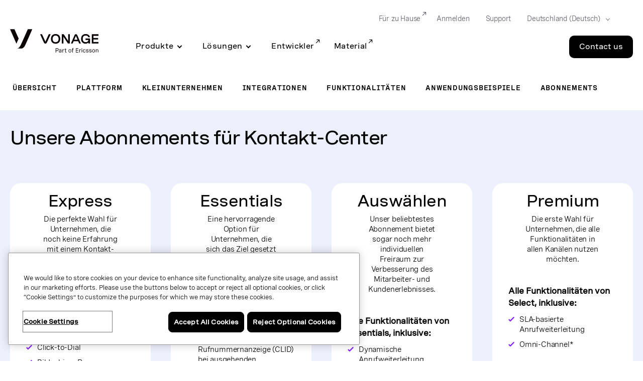

--- FILE ---
content_type: text/html;charset=utf-8
request_url: https://www.vonagebusiness.de/contact-centers/plans/
body_size: 71424
content:

<!DOCTYPE HTML>
<html lang="de-DE">
    <head>
  
  <meta charset="UTF-8"/>
  <title>Kontakt-Center-Abos für Salesforce | Vonage</title>

  <meta name="viewport" content="width=device-width, initial-scale=1.0, viewport-fit=cover"/>
  <meta name="pageTitle" content="Abonnements"/>
  <meta name="description" content="Zuverlässige und kostengünstige Kontakt-Center-Lösungen speziell für die Anforderungen Ihres Unternehmen. Erfahren Sie mehr"/>
  
  <meta name="template" content="generic-page-with-leadgen"/>
  

<meta class="swiftype" name="title" data-type="string" content="Abonnements"/>
<meta class="swiftype" name="sortTitle" data-type="string" content="abonnements"/>
<meta class="swiftype" name="meta_description" data-type="text" content="Zuverlässige und kostengünstige Kontakt-Center-Lösungen speziell für die Anforderungen Ihres Unternehmen. Erfahren Sie mehr"/>
<meta class="swiftype" name="site" data-type="enum" content="vonage-business-marketing"/>
<meta class="swiftype" name="published_at" data-type="date" content="2020-07-31"/>




<meta class="swiftype" name="image" data-type="enum" content="https://www.vonage.com/content/dam/vonage/us-en/resources/iconography/resources_logo.png"/>

<meta http-equiv="content-language" content="de-de"/>

  
    <meta class="swiftype" name="product" data-type="enum" content="product/contact-centers"/>
  

  
    <meta class="swiftype" name="ff_product" data-type="enum" content="product/contact-centers"/>
  

  
    <meta class="swiftype" name="content_section" data-type="enum" content="products"/>
  


<meta class="swiftype" name="language" data-type="enum" content="de"/>
<meta class="swiftype" name="country" data-type="enum" content="de"/>

<script defer="defer" type="text/javascript" src="/.rum/@adobe/helix-rum-js@%5E2/dist/rum-standalone.js"></script>
<link rel="canonical" href="https://www.vonagebusiness.de/contact-centers/plans/"/>

  <link rel="alternate" href="https://www.vonage.com/contact-centers/plans/" hreflang="en-us"/>

  <link rel="alternate" href="https://www.vonage.com/contact-centers/plans/" hreflang="x-default"/>

  <link rel="alternate" href="https://www.vonage.com.ph/contact-centers/plans/" hreflang="en-ph"/>

  <link rel="alternate" href="https://www.vonage.co.uk/contact-centers/plans/" hreflang="en-gb"/>

  <link rel="alternate" href="https://www.vonage.ca/en/contact-centers/plans/" hreflang="en-ca"/>

  <link rel="alternate" href="https://www.vonage.ca/fr/contact-centers/plans/" hreflang="fr-ca"/>

  <link rel="alternate" href="https://www.vonage.id/contact-centers/plans/" hreflang="en-id"/>

  <link rel="alternate" href="https://www.vonage.mx/contact-centers/plans/" hreflang="es-mx"/>

  <link rel="alternate" href="https://www.vonage.com.es/contact-centers/plans/" hreflang="es-es"/>

  <link rel="alternate" href="https://www.vonage.com.br/contact-centers/plans/" hreflang="pt-br"/>

  <link rel="alternate" href="https://www.vonage.kr/contact-centers/plans/" hreflang="ko-kr"/>

  <link rel="alternate" href="https://www.vonage.sg/contact-centers/plans/" hreflang="en-sg"/>

  <link rel="alternate" href="https://www.vonage.com.my/contact-centers/plans/" hreflang="en-my"/>

  <link rel="alternate" href="https://www.vonage.fr/contact-centers/plans/" hreflang="fr-fr"/>

  <link rel="alternate" href="https://www.vonagebusiness.jp/contact-centers/plans/" hreflang="ja-jp"/>

  <link rel="alternate" href="https://www.vonage.com.au/contact-centers/plans/" hreflang="en-au"/>

  <link rel="alternate" href="https://www.vonagebusiness.de/contact-centers/plans/" hreflang="de-de"/>

<meta property="og:url" content="https://www.vonagebusiness.de/contact-centers/plans/"/>
<meta property="og:title" content="Abonnements"/>
<meta property="og:description" content="Zuverlässige und kostengünstige Kontakt-Center-Lösungen speziell für die Anforderungen Ihres Unternehmen. Erfahren Sie mehr"/>
<meta property="og:type" content="website"/>
<meta property="og:image" content="https://www.vonage.com/content/dam/vonage/us-en/resources/iconography/resources_logo.png"/>
<meta property="og:image:height" content="500"/>
<meta property="og:image:width" content="500"/>

  

  
    
    
    
    <input type="hidden" name="aemRunMode" id="aemRunMode" value="publish"/>
    <input type="hidden" name="exactRunMode" id="exactRunMode" value="prod"/>
    
    <link rel="stylesheet" href="/etc.clientlibs/vonage/clientlibs/clientlib-print.css" media="print" type="text/css"/>
    
    
    
    
    
        
            <script type="text/javascript" src="https://cdn.cookielaw.org/scripttemplates/otSDKStub.js" charset="UTF-8" data-domain-script="01926c46-5d86-751f-9a52-2f1066323bda">
            </script>
        
    
    
    
    
        
        
    
        <meta name="sixthSenseToken" content="3f450e76d772ca37fd58bbb6f1193791"/>
        <meta name="sixthSenseKey" content="b4bcebec670e4a5424afc8885f753d993fd09ae8"/>
    

    
    
    <script>
     window.addEventListener('OneTrustGroupsUpdated',triggerSixthSense);
     window.addEventListener('OTConsentApplied',checkConsentChanged);

     window.addEventListener('DOMContentLoaded',triggerSixthSense);
     function triggerSixthSense() {
     const trackingEnabled= (typeof OnetrustActiveGroups == 'string' && OnetrustActiveGroups.indexOf('C0004') > -1)?true:false;
     var sixthSenseJs = document.getElementById("sixth-sense-js");
     var sixthSenseFlag = (typeof(sixthSenseJs) != 'undefined' && sixthSenseJs != null) ? true : false;
     let isEURegion = isEU();

        if (trackingEnabled && (!sixthSenseFlag) && !isEURegion) {
            let sixthSenseToken = document
                                .querySelector('meta[name="sixthSenseToken"]')
                                .content;
            let sixthSenseKey = document
                                .querySelector('meta[name="sixthSenseKey"]')
                                .content;

            window._6si = window._6si || [];
            window._6si.push(['enableEventTracking', true]);
            window._6si.push(['setToken', sixthSenseToken]);
            window._6si.push(['setEndpoint', 'b.6sc.co']);
            window._6si.push(['enableCompanyDetails', true]);
            window._6si.push(['setEpsilonKey', sixthSenseKey]);
            //console.log(window._6si);
            var gd = document.createElement('script');
            gd.type = 'text/javascript';
            gd.id = 'sixth-sense-js';
            gd.async = true;
            gd.src = '//j.6sc.co/6si.min.js';
            var s = document.getElementsByTagName('script')[0];
            s.parentNode.insertBefore(gd, s);
        }
        }
        function checkConsentChanged() {
            const trackingFlag= (typeof OnetrustActiveGroups == 'string' && OnetrustActiveGroups.indexOf('C0004') > -1)?true:false;
            if (!trackingFlag) {
                window._6si.push(['enableEventTracking', false]);       
            } else {
                window._6si.push(['enableEventTracking', true]);       
                triggerSixthSense();
            }
        }
        function isEU(){
            const euCountryCodes = new Set([
            'AL', // Albania
            'AD', // Andorra
            'AM', // Armenia
            'AT', // Austria
            'AZ', // Azerbaijan
            'BY', // Belarus
            'BE', // Belgium
            'BA', // Bosnia and Herzegovina
            'BG', // Bulgaria
            'HR', // Croatia
            'CY', // Cyprus
            'CZ', // Czech Republic
            'DK', // Denmark
            'EE', // Estonia
            'FI', // Finland
            'FR', // France
            'GE', // Georgia
            'DE', // Germany
            'GR', // Greece
            'HU', // Hungary
            'IS', // Iceland
            'IE', // Ireland
            'IT', // Italy
            'LV', // Latvia
            'LI', // Liechtenstein
            'LT', // Lithuania
            'LU', // Luxembourg
            'MK', // Macedonia
            'MT', // Malta
            'MD', // Moldova
            'MC', // Monaco
            'ME', // Montenegro
            'NL', // Netherlands
            'NO', // Norway
            'PL', // Poland
            'PT', // Portugal
            'RO', // Romania
            'RU', // Russia
            'SM', // San Marino
            'RS', // Serbia
            'SK', // Slovakia
            'SI', // Slovenia
            'ES', // Spain
            'SE', // Sweden
            'CH', // Switzerland
            'UA', // Ukraine
            'GB', // United Kingdom
            'VA'  // Vatican City
            ]);
            // OneTrust Geolocation Data
            const geo = OneTrust.getGeolocationData();
            const userCountryCode = geo.country?.toUpperCase(); // e.g. "DK", "IN"
            // Check if the country is in the EU
            const isEU = euCountryCodes.has(userCountryCode);
            //console.log("Is EU Country?", isEU);
            return isEU;
        }
    </script>
    
    
    

    
    
        
            <script type="text/javascript" src="//assets.adobedtm.com/aa512cb75f2e3e0ee5f88731d3c730fc32883b03/satelliteLib-5b65567b5ca33f955c1735c794afe16a3e47588d.js" async></script>
            
        
    
    
     <link rel="preload" href="/etc.clientlibs/vonage/clientlibs/clientlib-base/resources/fonts/Spezia_SemiMono/SpeziaWeb-SemiMonoRegular.woff2" as="font" type="font/woff2" crossorigin/>
     <link rel="preload" href="/etc.clientlibs/vonage/clientlibs/clientlib-base/resources/fonts/Spezia_SemiMono/SpeziaWeb-SemiMonoRegular.woff" as="font" type="font/woff2" crossorigin/>
    
     <link rel="preload" href="/etc.clientlibs/vonage/clientlibs/clientlib-base/resources/fonts/Spezia_SemiMono/SpeziaWeb-SemiMonoSemiBold.woff2" as="font" type="font/woff2" crossorigin/>
     <link rel="preload" href="/etc.clientlibs/vonage/clientlibs/clientlib-base/resources/fonts/Spezia_SemiMono/SpeziaWeb-SemiMonoSemiBold.woff" as="font" type="font/woff2" crossorigin/>
    
     <link rel="preload" href="/etc.clientlibs/vonage/clientlibs/clientlib-base/resources/fonts/Spezia_WideMedium/SpeziaWeb-WideMedium.woff2" as="font" type="font/woff2" crossorigin/>
     <link rel="preload" href="/etc.clientlibs/vonage/clientlibs/clientlib-base/resources/fonts/Spezia_WideMedium/SpeziaWeb-WideMedium.woff" as="font" type="font/woff2" crossorigin/>
     <link rel="preload" href="/etc.clientlibs/vonage/clientlibs/clientlib-base/resources/fonts/Spezia_WideMedium/SpeziaWeb-WideMediumItalic.woff2" as="font" type="font/woff2" crossorigin/>
     <link rel="preload" href="/etc.clientlibs/vonage/clientlibs/clientlib-base/resources/fonts/Spezia_WideMedium/SpeziaWeb-WideMediumItalic.woff" as="font" type="font/woff2" crossorigin/>
    
     <link rel="preload" href="/etc.clientlibs/vonage/clientlibs/clientlib-base/resources/fonts/Spezia_Regular/SpeziaWeb-Regular.woff2" as="font" type="font/woff2" crossorigin/>
     <link rel="preload" href="/etc.clientlibs/vonage/clientlibs/clientlib-base/resources/fonts/Spezia_Regular/SpeziaWeb-Regular.woff" as="font" type="font/woff2" crossorigin/>
     <link rel="preload" href="/etc.clientlibs/vonage/clientlibs/clientlib-base/resources/fonts/Spezia_Regular/SpeziaWeb-RegularItalic.woff2" as="font" type="font/woff2" crossorigin/>
     <link rel="preload" href="/etc.clientlibs/vonage/clientlibs/clientlib-base/resources/fonts/Spezia_Regular/SpeziaWeb-RegularItalic.woff" as="font" type="font/woff2" crossorigin/>
     
    
        
         
    

    
        
    
    
    
        
    
     
  
   
  <script type="text/javascript">
    var attributionName = getAttributionName();
	  var previousPageName = getPreviousPageName();

    function getPreviousPageName() {
        try {
          var refUrl = new URL(document.referrer);
          var path = refUrl.pathname;
          var previousPageName = "biz:mktg:" + path.replace(/^\/|\/$/g, '').replace(/\//g, ':');
          return previousPageName;
        } catch (e) {
          return "";
        }
      }

    var digData = window.digData || [];
    digData.push({
      event: "pageView",
      page: {
        pageInfo: {
          pageName: "biz:mktg:contact\u002Dcenters:plans",
          lob: "biz",
          functionDept: "mktg",
          primaryCategory: "biz:mktg",
          subCategory1: "contact\u002Dcenters",
          subCategory2: "plans",
          subCategory3: "",
          internalSearchTerm: "",
          internalSearchResults: "",
          error: "",
          pageType: "",
          language: "de",
          country: "de",
          tollFreeNumber: "",
          siteIdentifier: "main site",
          pageCategory: "",
          pageSubCategory: "",
          type: "",
          spaFlag: "no",
          appVersion: "",
          partnerFlowFlag: "",
          enableTrackerDomain: "true",
          url: "www.vonage.com",
          landingpgVersion: "",
          previousPageName: previousPageName,
          attributionName: attributionName
        },
        content: {
          /* to be populated for page content */
          author: "",
          businessSize: "",
          industry: "",
          name: "contact centers plans for salesforce",
          profRole: "",
          publishDate: "",
          rePublishDate: "05/07/2021",
          category: "",
          subCategory: "",
          topic: " | contact centers | ",
          type: "contact\u002Dcenters",
          company: "Vonage",
          companySize:"",
          product: ""
        }
      },
      "user": {
        profile: {
          botinfo: {

          },
          profileInfo: {
            responsiveSiteVersion: "desktop",
            gaCampaign: "",
            targetExperience: "",
            visitorType: "",
            salesrepFlag: "no"
          }
        }
      },
      "transaction": {
        /* to be populated on eCom pages */
        "item": [/*array of items added in the cart*/
          {
            quantity: "",
            price: {

            },
            productInfo: {
              productID: "",
            }
          }],
        testCartFlag: "no",
      },
      eventData: {
        fIndustry: "",
        fName: "",
        fCTA: "",
        fLines: "",
        fAreaofinterest: ""
      }
    });

    (function () {
      var width = (window.innerWidth != "undefined") ? window.innerWidth : document.documentElement.clientWidth;
      digData[0].user.profile.profileInfo.responsiveSiteVersion = (width < 720) ? "mobile" : (width < 992) ? "tablet" : "desktop";
      var isSalesRep = "no", isTestCart = "no", masterAgent = "", subAgent = "", couponCode = "", lsObject = JSON.parse(localStorage.getItem('vng.cart')), lsIds = JSON.parse(localStorage.getItem('vng.ids')), urlParams = new URLSearchParams(window.location.search);
      if (lsObject !== null && lsObject.salesRepId !== null) { isSalesRep = "yes"; } else { if (urlParams.has('salesRepId')) { isSalesRep = "yes"; } }
      if (lsObject !== null && lsObject.isTestCart !== null) { isTestCart = "yes"; } else { if (urlParams.has('isTestCart')) { isTestCart = "yes"; } }
      if (lsIds !== null && lsIds.masterAgentID !== null) { masterAgent = lsIds.masterAgentID; } else { if (urlParams.has('masteragentid')) { masterAgent = urlParams.get('masteragentid'); } }
      if (lsIds !== null && lsIds.subAgentID !== null) { subAgent = lsIds.subAgentID; } else { if (urlParams.has('subagentid')) { subAgent = urlParams.get('subagentid'); } else { subAgent = masterAgent } }
      if (lsIds !== null && lsIds.couponcode !== null) { couponCode = lsIds.couponcode; } else { if (urlParams.has('couponcode')) { couponCode = urlParams.get('couponcode'); } }

      var ecomFlowType = localStorage.getItem("vng.ecomm.flow");
      var ecomUserType = localStorage.getItem("vng.ecomm.user");
      if (ecomFlowType) {
        if (ecomFlowType == "partner-1.0") {
          isSalesRep = "yes"
        } else if (ecomFlowType == "partner-2.0" && ecomUserType && ecomUserType == "partner") {
          isSalesRep = "yes"
        }
      }
      if (digData[0].user.profile.profileInfo.salesrepFlag && digData[0].user.profile.profileInfo.salesrepFlag == "no") {
        digData[0].user.profile.profileInfo.salesrepFlag = isSalesRep;
      }
      digData[0].user.profile.profileInfo.masterAgentID = masterAgent;
      digData[0].user.profile.profileInfo.subAgentID = subAgent;
      digData[0].transaction.testCartFlag = isTestCart;
      digData[0].transaction.couponcode = couponCode;
    })();

    // Set Hashed Email to AA 
    (function () {
      if (sessionStorage.getItem('hashedEmailForAnalytics') != null) {
        digData[0].user.profile.profileInfo.email = sessionStorage.getItem('hashedEmailForAnalytics');
      }
    })();


    (function () {
      if (document.cookie.indexOf('vng-datadome') != -1) {
        var match = document.cookie.match(new RegExp('(^| )vng-datadome=([^;]+)'));
        if (match) parts = match[2];
        var jsonObj = JSON.parse(parts);
        digData[0].user.profile.botinfo = {};
        if (typeof jsonObj['x-datadome-botname'] != 'undefined') {
          digData[0].user.profile.botinfo.botname = jsonObj['x-datadome-botname']
        } else {
          digData[0].user.profile.botinfo.botname = ""
        }
        digData[0].user.profile.botinfo.ruletype = jsonObj['x-datadome-ruletype'];
        var isBot = { '0': 'Human', '1': 'Bot', 'NA': 'Disabled' };
        digData[0].user.profile.botinfo.isbot = isBot[jsonObj['x-datadome-isbot']]
      }
    })();

    function getAttributionName() {
      var exp1 = /^https?:\/\/www\.google\.(?:(?:(?:com|org|net|co|it|edu)\.)*[^\.]+)$/gi;
      var exp2 = /^https?:\/\/search\.yahoo\.com$/gi;
      var exp3 = /^https?:\/\/www\.bing\.com$/gi;
      var referrer = document.referrer;

      if (localStorage.getItem("attribution")) {
        var attrData = JSON.parse(localStorage.getItem("attribution"));
        return attrData.name;
      } else if (window.location.search.indexOf('utm_campaign') !== -1) {
        var urlParams = new URLSearchParams(window.location.search);
        return urlParams.get('utm_campaign');
      } else if (referrer.match(exp1) !== null || referrer.match(exp2) !== null || referrer.match(exp3) !== null) {
        return 'vonageseo';
      } else if (referrer === '') {
        return 'bizdirect';
      }
      return '';
    }

        var vngId
        var digitalData = {
              page: {
                pageInfo: {
                  pageName: "biz:mktg:contact\u002Dcenters:plans",
                  lob: "biz",
                  functionDept: "mktg",
                  subCategory1: "contact\u002Dcenters",
                  subCategory2: "plans",
                  subCategory3: "",
                  primaryCategory: "biz:mktg",
                  internalSearchTerm: "",
                  internalSearchResults: "",
                  error: "",
                  pageType: "",
                  language: "de",
                  country: "de",
                  fileGatedType: "",
                  tollFreeNumber: "",
                  siteIdentifier: "main site",
                  pageCategory: "",
                  pageSubCategory: "",
                  type: "",
                  spaFlag: "no",
                  appVersion: "",
                  partnerFlowFlag: "",
                  enableTrackerDomain: "true"
                },
                content: {
                  name: "contact centers plans for salesforce",
                  author: "",
                  type: "contact\u002Dcenters",
                  publishDate: "",
                  rePublishDate: "05/07/2021",
                  subCategory: "",
                  topic: " | contact centers | ",
                  industry: "",
                  businessSize: "",
                  profRole: ""
                }
              },
              user: {
                profile: {
                  profileInfo: {
                    targetExperience: "",
                    responsiveSiteVersion: "desktop",
                    visitorType: "",
                    gaCampaign: "",
                    salesrepFlag: "no"
                  }
                }
              },
              transaction: {
                item: {
                  quantity: "",
                  price: {
                    basePrice: ""
                  },
                  productInfo: {
                    productID: ""
                  }
                },
                testCartFlag: "no",
              },
              eventData: {
                fIndustry: "",
                fName: "",
                fCTA: "",
                fLines: "",
                fAreaofinterest: ""
              }
        };

        // Set Ecomm Info into AA
        (function(){
            var width = ( window.innerWidth != "undefined" ) ? window.innerWidth : document.documentElement.clientWidth;
            digitalData.user.profile.profileInfo.responsiveSiteVersion = ( width < 720 ) ? "mobile" : ( width < 992 ) ? "tablet" : "desktop";
            var isSalesRep = "no", isTestCart = "no", masterAgent = "", subAgent = "",couponCode = "", lsObject = JSON.parse(localStorage.getItem('vng.cart')), lsIds = JSON.parse(localStorage.getItem('vng.ids')), urlParams = new URLSearchParams(window.location.search);
            if (lsObject !== null && lsObject.salesRepId !== null) { isSalesRep = "yes"; } else { if (urlParams.has('salesRepId')) { isSalesRep = "yes"; }}
            if (lsObject !== null && lsObject.isTestCart !== null) { isTestCart = "yes"; } else { if (urlParams.has('isTestCart')) { isTestCart = "yes"; }}
            if (lsIds !== null && lsIds.masterAgentID !== null) { masterAgent = lsIds.masterAgentID; } else { if (urlParams.has('masteragentid')) { masterAgent = urlParams.get('masteragentid'); }}
            if (lsIds !== null && lsIds.subAgentID !== null) { subAgent =lsIds.subAgentID ; } else { if (urlParams.has('subagentid')) { subAgent = urlParams.get('subagentid'); } else { subAgent = masterAgent }}
            if (lsIds !== null && lsIds.couponcode !== null) { couponCode = lsIds.couponcode; } else { if (urlParams.has('couponcode')) { couponCode = urlParams.get('couponcode'); }}

            var ecomFlowType = localStorage.getItem("vng.ecomm.flow");
            var ecomUserType = localStorage.getItem("vng.ecomm.user");
            if(ecomFlowType) {
              if(ecomFlowType == "partner-1.0") {
                isSalesRep = "yes"
              } else if (ecomFlowType == "partner-2.0" && ecomUserType && ecomUserType == "partner"){
              isSalesRep = "yes"
              }
            }
            if(digitalData.user.profile.profileInfo.salesrepFlag && digitalData.user.profile.profileInfo.salesrepFlag=="no"){
				digitalData.user.profile.profileInfo.salesrepFlag = isSalesRep;
            }
            digitalData.user.profile.profileInfo.masterAgentID = masterAgent;
            digitalData.user.profile.profileInfo.subAgentID = subAgent;
            digitalData.transaction.testCartFlag = isTestCart;
            digitalData.transaction.couponcode = couponCode;


        })();

        // Set Hashed Email to AA 
        (function() {
          if (sessionStorage.getItem('hashedEmailForAnalytics') != null) {
            digitalData.user.profile.profileInfo.email = sessionStorage.getItem('hashedEmailForAnalytics');
          }
        })();

        // DataDome to AA
        (function() {
          if (document.cookie.indexOf('vng-datadome') != -1) {
            var match = document.cookie.match(new RegExp('(^| )vng-datadome=([^;]+)'));
            if (match) parts =  match[2];
            var jsonObj = JSON.parse(parts);
            digitalData.user.profile.botinfo = {};
            if (typeof jsonObj['x-datadome-botname'] != 'undefined') {
              digitalData.user.profile.botinfo.botname = jsonObj['x-datadome-botname']
            } else {
              digitalData.user.profile.botinfo.botname = ""
            }
            digitalData.user.profile.botinfo.ruletype = jsonObj['x-datadome-ruletype'];
                var isBot={'0':'Human','1':'Bot','NA':'Disabled'};
                digitalData.user.profile.botinfo.isbot=isBot[jsonObj['x-datadome-isbot']]
          }
        })();
        
    </script>


    






    
    
<script type="text/javascript">
    var eCommerceConfig = {
        b2bApiUrl: "https:\/\/www.vonage.com\/b2b\/services\/apexrest\/v1\/",
        storefrontName: "Vonage",
        priceBook: "VBC Pricebook",
        zuora: {
          pageId: "",
          iframeUrl: "https:\/\/www.zuora.com\/apps\/PublicHostedPageLite.do"
        },
        addressValidation: {
            apiUrl: "https:\/\/api.vonagebusiness.com\/"
        },
        safeTech:{
            paymentTechUrl: "https:\/\/secure.paymentech.com\/kount",
            paymentTechMechantId: "300494"
        },
        masterAgentId : '',
        subAgentId : '',
        partnerType: ""
    }
</script>



<input type="hidden" name="isContracted" id="isContracted" value="false"/>
<input type="hidden" name="ecommFlowType" id="ecommFlowType" value="regular"/>
<input type="hidden" name="attributionCampaign" id="attributionCampaign"/>
<input type="hidden" name="enableAddressValidationId" id="enableAddressValidationId" value="false"/>

    
  
    
    

    

    
    
    
<link rel="stylesheet" href="/etc.clientlibs/vonage/clientlibs/clientlib-site.lc-634abaf64a1972a09bbb1f087a86a728-lc.min.css" type="text/css">



    


  
  
  
  <pre style="display: none;">Device Type: </pre>
  
  
  
     <link rel="stylesheet" href="/etc.clientlibs/vonage/clientlibs/clientlib-site-desktop.min.css" type="text/css"/>
  

  
  
   
</head>
    <body class="generic-page page basicpage" id="generic-page-7d0ba48134" data-cmp-data-layer-enabled><script>!function(a,b,c,d,e,f){a.ddjskey=e;a.ddoptions=f||null;var m=b.createElement(c),n=b.getElementsByTagName(c)[0];m.async=1,m.src=d,n.parentNode.insertBefore(m,n)}(window,document,"script","https://js.datadome.co/tags.js","88E3250E93A0695781F251583DC173", { "ajaxListenerPath": true });</script>
        <script>
          window.adobeDataLayer = window.adobeDataLayer || [];
          adobeDataLayer.push({
              page: JSON.parse("{\x22generic\u002Dpage\u002D7d0ba48134\x22:{\x22@type\x22:\x22vonage\/components\/structure\/generic\u002Dpage\x22,\x22repo:modifyDate\x22:\x222021\u002D05\u002D07T14:33:35Z\x22,\x22dc:title\x22:\x22Kontakt\u002DCenter\u002DAbos für Salesforce | Vonage\x22,\x22dc:description\x22:\x22Zuverlässige und kostengünstige Kontakt\u002DCenter\u002DLösungen speziell für die Anforderungen Ihres Unternehmen. Erfahren Sie mehr\x22,\x22xdm:template\x22:\x22\/conf\/vonage\/settings\/wcm\/templates\/generic\u002Dpage\u002Dwith\u002Dleadgen\x22,\x22xdm:language\x22:\x22de\u002DDE\x22,\x22xdm:tags\x22:[\x22Contact Centers\x22],\x22repo:path\x22:\x22\/content\/vonage\/live\u002Dcopies\/de\/de\/contact\u002Dcenters\/plans.html\x22}}"),
              event:'cmp:show',
              eventInfo: {
                  path: 'page.generic\u002Dpage\u002D7d0ba48134'
              }
          });
        </script>
        
        
            




            



            



    





<div>
<div class="root responsivegrid">


<div class="aem-Grid aem-Grid--12 aem-Grid--default--12 ">
    
    <div class="experiencefragment aem-GridColumn aem-GridColumn--default--12">
  <div class="cmp-experiencefragment">
<div>
    


<div class="aem-Grid aem-Grid--12 aem-Grid--default--12 ">
    
    <div class="megaMenuHeader header aem-GridColumn aem-GridColumn--default--12">

<div hidden>
  <span id="new-window">Opens in a new window</span>
</div>

<div class="container">
  <div class="row">
    <div class="col-12">
      <span id="skip-desc" class="sr-only">Skip to Main Content</span>
      <a class="skip-to-main" href="#main-content" tabindex="0" aria-label="Skip to main content">Skip to Main Content</a>
    </div>
  </div>
</div>





<header class="Vlt-header  Vlt-header--l3" data-swiftype-index="false">
  
  <div class="Vlt-header__backdrop-overlay"></div>
  <div class="Vlt-header__backdrop"></div>
  
  <div class="Vlt-header__content">
    <div class="Vlt-header__logo">
      
      



<a href="/homepage/?bypassgeoloc=true" aria-label="Vonage Logo" class="Vlt-site-logo" target="_self">
	<svg class="Vlt-site-logo__vonage--simple" width="230px" height="200px" viewbox="0 0 230 200" version="1.1" xmlns="http://www.w3.org/2000/svg">
    <path fill="currentColor" d="M45.3408,0 L-0.0002,0 L64.6808,146.958 C65.1748,148.081 66.7718,148.07 67.2508,146.942 L88.7628,96.337 L45.3408,0 Z"></path>
    <path fill="currentColor" d="M183.4502,0 C183.4502,0 113.9562,159.156 104.6482,173.833 C93.8292,190.896 86.6592,197.409 73.3912,199.496 C73.2682,199.515 73.1772,199.621 73.1772,199.746 C73.1772,199.886 73.2912,200 73.4312,200 L114.9552,200 C132.9432,200 145.9152,184.979 153.1042,171.714 C161.2742,156.637 229.5902,0 229.5902,0 L183.4502,0 Z"></path>
</svg>
<svg class="Vlt-site-logo__vonage" width="913px" height="200px" version="1.1" id="Layer_1" xmlns="http://www.w3.org/2000/svg" xmlns:xlink="http://www.w3.org/1999/xlink" x="0px" y="0px" viewBox="0 0 867.2 229" style="enable-background:new 0 0 867.2 229;" xml:space="preserve">
<style type="text/css">
    .st0 {
        fill: #0A0203;
    }
</style>
<g>
    <g>
        <g>
            <path class="st0" d="M43.1,0H0l61.5,139.7c0.5,1.1,2,1.1,2.4,0l20.4-48.1L43.1,0z"/>
            <path class="st0" d="M174.3,0c0,0-66,151.2-74.9,165.2c-10.3,16.2-17.1,22.4-29.7,24.4c-0.1,0-0.2,0.1-0.2,0.2s0.1,0.2,0.2,0.2
            h39.5c17.1,0,29.4-14.3,36.3-26.9C153.2,148.9,218.1,0,218.1,0H174.3z"/>
        </g>
        <g>
            <path class="st0" d="M346.9,121.3c-0.1,0.2-0.4,0.2-0.5,0l-32.8-71.7h-18.4c0,0,33.8,76.1,37.1,81.8c3.3,5.6,7.3,10.1,14.3,10.1
            s11-4.6,14.3-10.1c3.4-5.7,37.1-81.8,37.1-81.8h-18.4L346.9,121.3z"/>
            <path class="st0" d="M446.8,47.5C418.9,47.5,401,65.6,401,95c0,29.5,17.9,47.5,45.8,47.5c27.8,0,45.8-18.1,45.8-47.5
            S474.6,47.5,446.8,47.5z M446.8,127.6c-17.8,0-29.5-11.6-29.5-32.5s11.7-32.5,29.5-32.5c17.7,0,29.5,11.6,29.5,32.5
            S464.5,127.6,446.8,127.6z"/>
            <path class="st0" d="M586.8,49.6v90.9h-18.9l-44-66.4v66.4h-16.1V49.6h18.9l44,66.9V49.6H586.8z"/>
            <path class="st0" d="M646,48.6c-6.6,0-10.7,5-13.3,10.1c-2.7,5.2-35.5,81.8-35.5,81.8H614l9.4-22h45.2l9.4,22h16.8
            c0,0-32.7-76.7-35.5-81.8C656.7,53.6,652.6,48.6,646,48.6z M629.9,103.2l15.8-37.1c0.1-0.2,0.4-0.2,0.5,0l15.8,37.1L629.9,103.2
            L629.9,103.2z"/>
            <path class="st0" d="M740.3,105.4h28.8c-0.1,14.1-13.3,22.1-27.3,22.1c-17.5,0-29-11.6-29-32.5c0-22.6,10.6-32.6,30-32.6
            c12.1,0,22.2,5,24.3,16.4h16.7c-2.9-20-21.3-31.3-42-31.3c-27.4,0-45.1,18.1-45.1,47.5c0,29.5,17.6,47.2,45.1,47.2
            c11.6,0,23.2-6.2,27.3-12.8l-0.1,11h15.4v-28V91.5h-44.1V105.4z"/>
            <polygon class="st0" points="867.2,64.8 867.2,49.6 801.9,49.6 801.9,140.5 867.2,140.5 867.2,125.3 818,125.3 818,101.4 
            863.4,101.4 863.4,86.2 818,86.2 818,64.8 			"/>
        </g>
    </g>
</g>
<g>
    <path class="st0" d="M463.4,187.2h-16.6v41.3h4.8v-15.7h10.8c8.3,0,13.9-5.4,13.9-13.3C476.2,192,471.2,187.2,463.4,187.2z
     M451.6,191.8h11.1c5.3,0,8.7,3,8.7,7.9c0,5.1-3.7,8.6-9.2,8.6h-10.6L451.6,191.8L451.6,191.8z"/>
    <path class="st0" d="M493.2,197.5c-6.7,0-11.4,3-13.2,8.4l-0.1,0.4l4.4,1.3l0.1-0.3c1.2-3.6,4.2-5.5,8.7-5.5c4.3,0,6.7,1.7,6.7,4.7
    c0,3.3-3.1,3.9-8,4.5h-0.2c-5.4,0.7-12.2,1.6-12.2,9.1c0,5.5,3.7,8.8,9.9,8.8c3.3,0,7.7-0.9,10.5-4.9v4.5h4.6v-21.6
    C504.5,201,500.3,197.5,493.2,197.5z M499.9,212.8v3.7c0,4.9-3.9,8.2-9.8,8.2c-4,0-6-1.6-6-4.7c0-4.1,3.7-4.6,7.9-5.2h0.2
    C495.2,214.3,498,213.9,499.9,212.8z"/>
    <path class="st0" d="M527.9,197.8c-4.3,0-7.5,1.9-9.2,5.3v-5h-4.6v30.4h4.6v-15.4c0-6.9,3.2-10.7,9-10.7c0.8,0,1.6,0.1,2.5,0.2
    l0.4,0.1l0.3-4.4l-0.3-0.1C529.7,197.9,528.8,197.8,527.9,197.8z"/>
    <path class="st0" d="M553.1,224.2c-1.3,0.3-2.5,0.5-3.5,0.5c-3.7,0-4.2-2.1-4.2-4.5v-17.8h7.8v-4.3h-7.8v-9.3l-4.6,1.2v8.1h-5.9
    v4.3h5.9v18.7c0,1.9,0,7.9,7.6,7.9c1.6,0,3.5-0.3,5.3-0.8l0.3-0.1l-0.5-4L553.1,224.2z"/>
    <path class="st0" d="M587.2,197.5c-8.5,0-13.7,6-13.7,15.7s5.3,15.7,13.7,15.7c8.5,0,13.8-6,13.8-15.7S595.7,197.5,587.2,197.5z
     M587.2,224.7c-5.8,0-9.1-4.2-9.1-11.4c0-7.3,3.3-11.4,9.1-11.4s9.1,4.2,9.1,11.4S593,224.7,587.2,224.7z"/>
    <path class="st0" d="M619.3,185.1c-5.8,0-8.6,2.9-8.6,8.9v4.1h-5.9v4.3h5.9v26.1h4.6v-26.1h7.9v-4.3h-7.9v-3.6
    c0-3.6,1.4-5.2,4.5-5.2c1,0,2,0.2,3.1,0.5l0.4,0.1l0.6-4.2l-0.3-0.1C622.3,185.3,620.8,185.1,619.3,185.1z"/>
    <polygon class="st0" points="644.9,228.5 670.6,228.5 670.6,223.9 649.7,223.9 649.7,209.6 668.7,209.6 668.7,205 649.7,205 
    649.7,191.8 670.6,191.8 670.6,187.2 644.9,187.2 	"/>
    <path class="st0" d="M692.9,197.8c-4.3,0-7.5,1.9-9.2,5.3v-5h-4.6v30.4h4.6v-15.4c0-6.9,3.2-10.7,9-10.7c0.8,0,1.6,0.1,2.5,0.2
    l0.4,0.1l0.3-4.4l-0.3-0.1C694.6,197.9,693.7,197.8,692.9,197.8z"/>
    <rect x="701.8" y="198.1" class="st0" width="4.6" height="30.4"/>
    <rect x="701.5" y="187.1" class="st0" width="5.2" height="6.5"/>
    <path class="st0" d="M727.8,201.8c4.1,0,6.8,2.1,7.7,6l0.1,0.4l4.5-1l-0.1-0.4c-1.5-5.9-5.8-9.2-12.2-9.2
    c-8.6,0-13.7,5.9-13.7,15.8c0,9.8,5,15.6,13.5,15.6c6.4,0,10.9-3.4,12.3-9.4l0.1-0.4l-4.5-1l-0.1,0.4c-1,4-3.7,6.2-7.8,6.2
    c-5.7,0-8.9-4-8.9-11.3C718.9,206,722.2,201.8,727.8,201.8z"/>
    <path class="st0" d="M758.9,211.2c-4.3-0.7-8.1-1.4-8.1-4.9c0-2.9,2.4-4.7,6.6-4.7c4.1,0,6.6,1.7,7.6,5.2l0.1,0.4l4.2-1.3l-0.1-0.4
    c-1.3-5.2-5.5-8-11.7-8c-7,0-11.3,3.5-11.3,9.1c0,6.5,5.7,7.5,10.8,8.4h0.2c4.3,0.8,8,1.4,8,4.9c0,3-2.6,4.9-6.7,4.9
    c-4.4,0-7.5-2.2-8.5-6.1l-0.1-0.4l-4.4,1.3l0.1,0.4c1.4,5.5,6.3,8.9,12.8,8.9c6.8,0,11.4-3.8,11.4-9.5
    C769.8,213,764,212,758.9,211.2z"/>
    <path class="st0" d="M789,211.2c-4.3-0.7-8.1-1.4-8.1-4.9c0-2.9,2.4-4.7,6.6-4.7c4.1,0,6.6,1.7,7.6,5.2l0.1,0.4l4.2-1.3l-0.1-0.4
    c-1.3-5.2-5.5-8-11.7-8c-7,0-11.3,3.5-11.3,9.1c0,6.5,5.7,7.5,10.8,8.4h0.2c4.3,0.8,8,1.4,8,4.9c0,3-2.6,4.9-6.7,4.9
    c-4.4,0-7.5-2.2-8.5-6.1l-0.1-0.4l-4.4,1.3l0.1,0.4c1.4,5.5,6.3,8.9,12.8,8.9c6.8,0,11.4-3.8,11.4-9.5
    C799.9,213,794.1,212,789,211.2z"/>
    <path class="st0" d="M819.4,197.5c-8.5,0-13.7,6-13.7,15.7s5.3,15.7,13.7,15.7c8.5,0,13.8-6,13.8-15.7
    C833.2,203.5,827.9,197.5,819.4,197.5z M819.4,224.7c-5.8,0-9.1-4.2-9.1-11.4c0-7.3,3.3-11.4,9.1-11.4s9.1,4.2,9.1,11.4
    C828.6,220.5,825.2,224.7,819.4,224.7z"/>
    <path class="st0" d="M855.3,197.5c-4.4,0-7.6,1.7-9.6,5V198h-4.6v30.4h4.6v-17.2c0-5.6,3.5-9.4,8.8-9.4c5.6,0,6.7,4.2,6.7,7.7v18.9
    h4.6v-20.3C865.8,201.5,861.9,197.5,855.3,197.5z"/>
</g>
</svg>
</a>
       
    </div>

    
    <div class="ecomm-link ecomm-link--mobile ecomm-link--no-search">
      <a class="ecomm-link__btn" aria-label="redirect to cart page">
        <svg width="24" height="21" xmlns="http://www.w3.org/2000/svg">
<g fill="none" fill-rule="evenodd">
  <path d="M8.22 17.7c-.87 0-1.57.7-1.57 1.57 0 .87.7 1.57 1.57 1.57.87 0 1.57-.7 1.57-1.57 0-.87-.7-1.57-1.57-1.57m9.68 1.57c0 .87-.7 1.57-1.57 1.57-.87 0-1.57-.7-1.57-1.57 0-.87.7-1.57 1.57-1.57.87 0 1.57.7 1.57 1.57m2.1-7.35V6.05H5.2L4.63 4H0v1.12h3.78l.26.94 1.78 6.42-.76 3.6H20v-1.12H6.44l.41-1.95L20 11.92z" fill="#000" fill-rule="nonzero"/>
  <circle fill="#FA7655" cx="20" cy="4" r="4"/>
</g>
</svg>

      </a>
    </div>

    
    
      
    

    
    <button class="Vlt-header__nav-toggle" aria-label="open site navigation menu" aria-expanded="false">
      <span></span>
      <span></span>
    </button>
    <button class="Vlt-topmenu-toggle" aria-label="back to site navigation menu">
      Main Menu
    </button>
    <div class="Vlt-header__navigation">
      
      
        



     
<nav class="Vlt-topnav" aria-label="main menu">     
    
        
        <div class="Vlt-topnav__item">
          <button class="Vlt-topnav__button" aria-expanded="false" data-di-id="mainnav_produkte" data-analytics-link-icmp="mainnav_produkte">
            Produkte
          </button>
          <div class="Vlt-topmenu">
            <span class="Vlt-topmenu__title">Produkte</span>

        <div class="megamenu-md-mobile Vlt-topmenu__items active" role="menu">
          
    

    <ul class="megamenu megamenu-products  megamenu-products-0">
        <li class="megamenu-nav-item sub-nav-group">
            <span class="Vlt-icon-close" tabindex="0"></span>
            <ul>
                
                    
                    
                    <li>
                        
                        <a href="/communications-apis/" class="with-arrow  " aria-label="Kommunikations-APIs" target="_self" data-icmp-value="megamenu|mainnav_produkte_gotothecommunicationsapispage_novalue_novalue">
                            
                                <span class="megamenu-icons Vlt-icon-cloud"></span>
                            
                                
                            
                                
                            
                                
                            
                            <span class="megamenu-label">
                                Kommunikations-APIs
                            </span>
                        </a>
                    </li>
                
                    
                    
                    <li>
                        
                        <a href="/network-apis/" class="with-arrow  " aria-label="Netzwerk-APIs" target="_self" data-icmp-value="megamenu|mainnav_produkte_netzwerkapis_novalue_novalue">
                            
                                
                            
                                <span class="megamenu-icons Vlt-icon-code"></span>
                            
                                
                            
                                
                            
                            <span class="megamenu-label">
                                Netzwerk-APIs
                            </span>
                        </a>
                    </li>
                
                    
                    
                    <li>
                        
                        <a href="/unified-communications/" class="with-arrow  " aria-label="Unified Communications" target="_self" data-icmp-value="megamenu|mainnav_produkte_gototheunifiedcommunicationspage_novalue_novalue">
                            
                                
                            
                                
                            
                                <span class="megamenu-icons Vlt-icon-phone"></span>
                            
                                
                            
                            <span class="megamenu-label">
                                Unified Communications
                            </span>
                        </a>
                    </li>
                
                    
                    
                    <li>
                        
                        <a href="/contact-centers/" class="with-arrow  " aria-label="Kontakt-Center" target="_self" data-icmp-value="megamenu|mainnav_produkte_gotothecontactcenterspage_novalue_novalue">
                            
                                
                            
                                
                            
                                
                            
                                <span class="megamenu-icons Vlt-icon-headset"></span>
                            
                            <span class="megamenu-label">
                                Kontakt-Center
                            </span>
                        </a>
                    </li>
                
            </ul>
        </li>
        <li class="megamenu-nav-item with-divider">
            
            
                <ul>
                    
                        
                        
                    
                    
                    
                    <li class="heading">
                        
    
      <a href="/communications-apis/messages/" target="_self" class=" " aria-label="Messaging" data-icmp-value="megamenu|mainnav_produkte_gotothecommunicationsapispage_gotothemessagingpage_novalue">Messaging</a>
  
                    </li>
                </ul>
            
                <ul>
                    
                    
                    
                    <li>
                        
    
      <a href="/communications-apis/messages/features/rcs/" target="_self" class=" " aria-label="RCS" data-icmp-value="megamenu|mainnav_produkte_gotothecommunicationsapispage_gotothemessagingpage_gotothercspage">RCS</a>
  
                    </li>
                </ul>
            
                <ul>
                    
                    
                    
                    <li>
                        
    
      <a href="/communications-apis/sms/" target="_self" class=" " aria-label="SMS/MMS" data-icmp-value="megamenu|mainnav_produkte_gotothecommunicationsapispage_gotothemessagingpage_gotothesmspage">SMS/MMS</a>
  
                    </li>
                </ul>
            
                <ul>
                    
                    
                    
                    <li>
                        
    
      <a href="/communications-apis/messages/features/whatsapp/" target="_self" class=" " aria-label="WhatsApp" data-icmp-value="megamenu|mainnav_produkte_gotothecommunicationsapispage_gotothemessagingpage_gotothewhatsapppage">WhatsApp</a>
  
                    </li>
                </ul>
            
                <ul>
                    
                    
                    
                    <li>
                        
    
      <a href="/communications-apis/conversational-connect/" target="_self" class=" " aria-label="Conversational Connect" data-icmp-value="megamenu|mainnav_produkte_gotothecommunicationsapispage_gotothemessagingpage_conversationalconnect">Conversational Connect</a>
  
                    </li>
                </ul>
            
                <ul>
                    
                        
                        
                    
                    
                    
                    <li class="heading">
                        
    
      <a href="/communications-apis/video/" target="_self" class=" " aria-label="Video" data-icmp-value="megamenu|mainnav_produkte_gotothecommunicationsapispage_gotothevideoapipage_novalue">Video</a>
  
                    </li>
                </ul>
            
                <ul>
                    
                    
                    
                    <li>
                        
    
      <a href="/communications-apis/video/features/" target="_self" class=" " aria-label="Video-Funktionalitäten" data-icmp-value="megamenu|mainnav_produkte_gotothecommunicationsapispage_gotothevideoapipage_gotothevideoapifeaturespage">Video-Funktionalitäten</a>
  
                    </li>
                </ul>
            
                <ul>
                    
                    
                    
                    <li>
                        
    
      <a href="/communications-apis/video/features/interactive-broadcast/" target="_self" class=" " aria-label="Broadcast" data-icmp-value="megamenu|mainnav_produkte_gotothecommunicationsapispage_gotothevideoapipage_gototheinteractivebroadcastpage">Broadcast</a>
  
                    </li>
                </ul>
            
                <ul>
                    
                    
                    
                    <li>
                        
    
      <a href="/communications-apis/video/video-api-privacy-architecture/" target="_self" class=" " aria-label="Video-API-Datenschutz" data-icmp-value="megamenu|mainnav_produkte_gotothecommunicationsapispage_gotothevideoapipage_gotothevideoapiprivacypage">Video-API-Datenschutz</a>
  
                    </li>
                </ul>
            
        </li>
        <li class="megamenu-nav-item  with-divider">
            
            
                <ul>
                    
                        
                        
                    
                    
                    
                    <li class="heading">
                        
    
      <a href="/communications-apis/voice/" target="_self" class=" " aria-label="Stimme" data-icmp-value="megamenu|mainnav_produkte_gotothecommunicationsapispage_gotothevoiceapipage_novalue">Stimme</a>
  
                    </li>
                </ul>
            
                <ul>
                    
                    
                    
                    <li>
                        
    
      <a href="/communications-apis/programmable-voice/" target="_self" class=" " aria-label="Programmierbare Stimme" data-icmp-value="megamenu|mainnav_produkte_gotothecommunicationsapispage_gotothevoiceapipage_gototheprogrammablevoicepage">Programmierbare Stimme</a>
  
                    </li>
                </ul>
            
                <ul>
                    
                    
                    
                    <li>
                        
    
      <a href="/communications-apis/branded-calling/" target="_self" class=" " aria-label="Branded Calling " data-icmp-value="megamenu|mainnav_produkte_gotothecommunicationsapispage_gotothevoiceapipage_gotothebrandedcallingpage">Branded Calling </a>
  
                    </li>
                </ul>
            
                <ul>
                    
                    
                    
                    <li>
                        
    
      <a href="/communications-apis/sip-trunking/" target="_self" class=" " aria-label="SIP Trunking" data-icmp-value="megamenu|mainnav_produkte_gotothecommunicationsapispage_gotothevoiceapipage_gotothesiptrunkingpage">SIP Trunking</a>
  
                    </li>
                </ul>
            
                <ul>
                    
                        
                        
                    
                    
                    
                    <li class="heading">
                        
    
      <a href="/communications-apis/protection-suite/" target="_self" class=" " aria-label="Schutz vor Betrug" data-icmp-value="megamenu|mainnav_produkte_gotothecommunicationsapispage_gototheprotectionsuitepage_novalue">Schutz vor Betrug</a>
  
                    </li>
                </ul>
            
                <ul>
                    
                    
                    
                    <li>
                        
    
      <a href="/communications-apis/fraud-defender/" target="_self" class=" " aria-label="Fraud Defender" data-icmp-value="megamenu|mainnav_produkte_gotothecommunicationsapispage_gototheprotectionsuitepage_gotothefrauddefenderpage">Fraud Defender</a>
  
                    </li>
                </ul>
            
                <ul>
                    
                    
                    
                    <li>
                        
    
      <a href="/communications-apis/verify/" target="_self" class=" " aria-label="Verify (Zwei-Faktor-Authentifizierung)" data-icmp-value="megamenu|mainnav_produkte_gotothecommunicationsapispage_gototheprotectionsuitepage_gototheverifyapipage">Verify (Zwei-Faktor-Authentifizierung)</a>
  
                    </li>
                </ul>
            
                <ul>
                    
                    
                    
                    <li>
                        
    
      <a href="/communications-apis/number-insight/" target="_self" class=" " aria-label="Identity Insights" data-icmp-value="megamenu|mainnav_produkte_gotothecommunicationsapispage_gototheprotectionsuitepage_gototheidentityinsightspage">Identity Insights</a>
  
                    </li>
                </ul>
            
                <ul>
                    
                    
                    
                    <li>
                        
    
      <a href="/network-apis/" target="_self" class=" " aria-label="Netzwerk-APIs" data-icmp-value="megamenu|mainnav_produkte_gotothecommunicationsapispage_gototheprotectionsuitepage_gotothenetworkapispage">Netzwerk-APIs</a>
  
                    </li>
                </ul>
            
                <ul>
                    
                    
                    
                    <li>
                        
    
      <a href="/communications-apis/vonage-fraud-protection-with-aws/" target="_self" class=" " aria-label="AWS-Lösungen" data-icmp-value="megamenu|mainnav_produkte_gotothecommunicationsapispage_gototheprotectionsuitepage_gotothefraudprotectionsolutionwithamazonwebservicespage">AWS-Lösungen</a>
  
                    </li>
                </ul>
            
        </li>
        <li class="megamenu-nav-item">
            
            
            
                <ul>
                    
                        
                        
                    
                    
                    
                    <li class="heading">
                        
    
      <a href="/communications-apis/ai-hub/" target="_self" class=" " aria-label="AI Hub" data-icmp-value="megamenu|mainnav_produkte_gotothecommunicationsapispage_aihub_novalue">AI Hub</a>
  
                    </li>
                </ul>
            
                <ul>
                    
                    
                    
                    <li>
                        
    
      <a href="/communications-apis/ai-studio/" target="_self" class=" " aria-label="AI Studio" data-icmp-value="megamenu|mainnav_produkte_gotothecommunicationsapispage_gototheaihubpage_aistudio">AI Studio</a>
  
                    </li>
                </ul>
            
                <ul>
                    
                    
                    
                    <li>
                        
    
      <a href="/communications-apis/voice/features/voice-connectors/" target="_self" class=" " aria-label="Stimme-Connectors" data-icmp-value="megamenu|mainnav_produkte_gotothecommunicationsapispage_gototheaihubpage_stimmeconnectors">Stimme-Connectors</a>
  
                    </li>
                </ul>
            
                <ul>
                    
                    
                    
                    <li>
                        
    
      <a href="/communications-apis/conversations-salesforce/" target="_self" class=" " aria-label="Conversations for Salesforce" data-icmp-value="megamenu|mainnav_produkte_gotothecommunicationsapispage_gototheaihubpage_conversationsforsalesforce">Conversations for Salesforce</a>
  
                    </li>
                </ul>
            
                <ul>
                    
                    
                    
                    <li>
                        
    
      <a href="/communications-apis/vonage-cloud-runtime/" target="_self" class=" " aria-label="Vonage Cloud Runtime" data-icmp-value="megamenu|mainnav_produkte_gotothecommunicationsapispage_gototheaihubpage_vonagecloudruntime">Vonage Cloud Runtime</a>
  
                    </li>
                </ul>
            
                <ul>
                    
                        
                        
                    
                    
                    
                    <li class="heading">
                        
    
      <a href="/communications-apis/apis/" target="_self" class=" " aria-label="Alle APIs anzeigen " data-icmp-value="megamenu|mainnav_produkte_gotothecommunicationsapispage_alleapisanzeigen_novalue">Alle APIs anzeigen </a>
  
                    </li>
                </ul>
            
        </li>
        
        
            <li class="megamenu-nav-item highlight">
        
            <div class="megamenu__btn">
                
                
                
    
      <a href="https://ui.idp.vonage.com/sign-up/dashboard" target="_blank" class="btn " aria-label="Kostenlos ausprobieren " data-icmp-value="megamenu|mainnav_produkte_gotothecommunicationsapispage_quicklinks_kostenlosausprobieren" aria-describedby="new-window">Kostenlos ausprobieren </a>
  
            </div>

            <ul>
                <li class="heading">
                    QUICK LINKS   
                </li>
                
                     
                    
                    <li class="heading">
                        
    
      <a href="/communications-apis/pricing/" target="_self" class=" " aria-label="Preise" data-icmp-value="megamenu|mainnav_produkte_gotothecommunicationsapispage_quicklinks_gototheapipricingpage">Preise</a>
  
                    </li>
                
                     
                    
                    <li class="heading">
                        
    
      <a href="/communications-apis/services/" target="_self" class=" " aria-label="Services und Support" data-icmp-value="megamenu|mainnav_produkte_gotothecommunicationsapispage_quicklinks_gototheservicespage">Services und Support</a>
  
                    </li>
                
                     
                    
                    <li class="heading">
                        
    
      <a href="https://developer.vonage.com/" target="_blank" class=" " aria-label="Entwicklerdokumentation" data-icmp-value="megamenu|mainnav_produkte_gotothecommunicationsapispage_quicklinks_gototheapidevelopercenter" aria-describedby="new-window">Entwicklerdokumentation</a>
  
                    </li>
                
                     
                    
                    <li class="heading">
                        
    
      <a href="/communications-apis/partners/" target="_self" class=" " aria-label="Partnerlösungen" data-icmp-value="megamenu|mainnav_produkte_gotothecommunicationsapispage_quicklinks_gotopartnersolutions">Partnerlösungen</a>
  
                    </li>
                
                     
                    
                    <li class="heading">
                        
    
      <a href="/communications-apis/healthcare/" target="_self" class=" " aria-label="Gesundheitswesen-APIs" data-icmp-value="megamenu|mainnav_produkte_gotothecommunicationsapispage_quicklinks_gotothehealthcareapispage">Gesundheitswesen-APIs</a>
  
                    </li>
                
                     
                    
                    <li class="heading">
                        
    
      <a href="/communications-apis/own-your-brand/" target="_self" class=" " aria-label="Deine Marke gehört dir" data-icmp-value="megamenu|mainnav_produkte_gotothecommunicationsapispage_quicklinks_gototheownyourbrandpage">Deine Marke gehört dir</a>
  
                    </li>
                
            </ul>
        </li>
        
    </ul>

        
          
    

    <ul class="megamenu megamenu-products  megamenu-products-1">
        <li class="megamenu-nav-item sub-nav-group">
            <span class="Vlt-icon-close" tabindex="0"></span>
            <ul>
                
                    
                    
                    <li>
                        
                        <a href="/communications-apis/" class="with-arrow  " aria-label="Kommunikations-APIs" target="_self" data-icmp-value="megamenu|mainnav_produkte_gotothecommunicationsapispage_novalue_novalue">
                            
                                <span class="megamenu-icons Vlt-icon-cloud"></span>
                            
                                
                            
                                
                            
                                
                            
                            <span class="megamenu-label">
                                Kommunikations-APIs
                            </span>
                        </a>
                    </li>
                
                    
                    
                    <li>
                        
                        <a href="/network-apis/" class="with-arrow  " aria-label="Netzwerk-APIs" target="_self" data-icmp-value="megamenu|mainnav_produkte_netzwerkapis_novalue_novalue">
                            
                                
                            
                                <span class="megamenu-icons Vlt-icon-code"></span>
                            
                                
                            
                                
                            
                            <span class="megamenu-label">
                                Netzwerk-APIs
                            </span>
                        </a>
                    </li>
                
                    
                    
                    <li>
                        
                        <a href="/unified-communications/" class="with-arrow  " aria-label="Unified Communications" target="_self" data-icmp-value="megamenu|mainnav_produkte_gototheunifiedcommunicationspage_novalue_novalue">
                            
                                
                            
                                
                            
                                <span class="megamenu-icons Vlt-icon-phone"></span>
                            
                                
                            
                            <span class="megamenu-label">
                                Unified Communications
                            </span>
                        </a>
                    </li>
                
                    
                    
                    <li>
                        
                        <a href="/contact-centers/" class="with-arrow  " aria-label="Kontakt-Center" target="_self" data-icmp-value="megamenu|mainnav_produkte_gotothecontactcenterspage_novalue_novalue">
                            
                                
                            
                                
                            
                                
                            
                                <span class="megamenu-icons Vlt-icon-headset"></span>
                            
                            <span class="megamenu-label">
                                Kontakt-Center
                            </span>
                        </a>
                    </li>
                
            </ul>
        </li>
        <li class="megamenu-nav-item ">
            
            
                <ul>
                    
                    
                    
                    <li>
                        
    
      <a href="/network-apis/number-verification/" target="_self" class=" " aria-label="API zur Nummernverifizierung" data-icmp-value="megamenu|mainnav_produkte_netzwerkapis__apizurnummernverifizierung">API zur Nummernverifizierung</a>
  
                    </li>
                </ul>
            
                <ul>
                    
                    
                    
                    <li>
                        
    
      <a href="/network-apis/sim-swap/" target="_self" class=" " aria-label="SIM-Swap" data-icmp-value="megamenu|mainnav_produkte_netzwerkapis__simswap">SIM-Swap</a>
  
                    </li>
                </ul>
            
                <ul>
                    
                    
                    
                    <li>
                        
    
      <a href="/communications-apis/vonage-fraud-protection-with-aws/" target="_self" class=" " aria-label="Fraud Protection mit AWS" data-icmp-value="megamenu|mainnav_produkte_netzwerkapis__fraudprotectionmitaws">Fraud Protection mit AWS</a>
  
                    </li>
                </ul>
            
        </li>
        
        
        
        
            <li class="megamenu-nav-item highlight">
        
            <div class="megamenu__btn">
                
                
                
    
      <a href="/network-apis/contact-us/" target="_self" class="btn " aria-label="zur Seite „Kontakt“" data-icmp-value="megamenu|mainnav_produkte_netzwerkapis_quicklinks_miteinemexpertensprechen">Mit einem Experten sprechen</a>
  
            </div>

            <ul>
                <li class="heading">
                    QUICK LINKS   
                </li>
                
                     
                    
                    <li class="heading">
                        
    
      <a href="https://developer.vonage.com/en/documentation" target="_blank" class=" " aria-label="Entwicklerdokumentation" data-icmp-value="megamenu|mainnav_produkte_netzwerkapis_quicklinks_entwicklerdokumentation" aria-describedby="new-window">Entwicklerdokumentation</a>
  
                    </li>
                
            </ul>
        </li>
        
    </ul>

        
          
    

    <ul class="megamenu megamenu-products  megamenu-products-2">
        <li class="megamenu-nav-item sub-nav-group">
            <span class="Vlt-icon-close" tabindex="0"></span>
            <ul>
                
                    
                    
                    <li>
                        
                        <a href="/communications-apis/" class="with-arrow  " aria-label="Kommunikations-APIs" target="_self" data-icmp-value="megamenu|mainnav_produkte_gotothecommunicationsapispage_novalue_novalue">
                            
                                <span class="megamenu-icons Vlt-icon-cloud"></span>
                            
                                
                            
                                
                            
                                
                            
                            <span class="megamenu-label">
                                Kommunikations-APIs
                            </span>
                        </a>
                    </li>
                
                    
                    
                    <li>
                        
                        <a href="/network-apis/" class="with-arrow  " aria-label="Netzwerk-APIs" target="_self" data-icmp-value="megamenu|mainnav_produkte_netzwerkapis_novalue_novalue">
                            
                                
                            
                                <span class="megamenu-icons Vlt-icon-code"></span>
                            
                                
                            
                                
                            
                            <span class="megamenu-label">
                                Netzwerk-APIs
                            </span>
                        </a>
                    </li>
                
                    
                    
                    <li>
                        
                        <a href="/unified-communications/" class="with-arrow  " aria-label="Unified Communications" target="_self" data-icmp-value="megamenu|mainnav_produkte_gototheunifiedcommunicationspage_novalue_novalue">
                            
                                
                            
                                
                            
                                <span class="megamenu-icons Vlt-icon-phone"></span>
                            
                                
                            
                            <span class="megamenu-label">
                                Unified Communications
                            </span>
                        </a>
                    </li>
                
                    
                    
                    <li>
                        
                        <a href="/contact-centers/" class="with-arrow  " aria-label="Kontakt-Center" target="_self" data-icmp-value="megamenu|mainnav_produkte_gotothecontactcenterspage_novalue_novalue">
                            
                                
                            
                                
                            
                                
                            
                                <span class="megamenu-icons Vlt-icon-headset"></span>
                            
                            <span class="megamenu-label">
                                Kontakt-Center
                            </span>
                        </a>
                    </li>
                
            </ul>
        </li>
        <li class="megamenu-nav-item with-divider">
            
            
                <ul>
                    
                        
                        
                    
                    
                    
                    <li class="heading">
                        
    
      <a href="/unified-communications/features/" target="_self" class=" " aria-label="Funktionalitäten" data-icmp-value="megamenu|mainnav_produkte_gototheunifiedcommunicationspage_gototheucfeaturespage_novalue">Funktionalitäten</a>
  
                    </li>
                </ul>
            
                <ul>
                    
                    
                    
                    <li>
                        
    
      <a href="/unified-communications/features/desktop/" target="_self" class=" " aria-label="Desktop" data-icmp-value="megamenu|mainnav_produkte_gototheunifiedcommunicationspage_gototheucfeaturespage_gotothedesktoppage">Desktop</a>
  
                    </li>
                </ul>
            
                <ul>
                    
                    
                    
                    <li>
                        
    
      <a href="/unified-communications/features/admin-portal/" target="_self" class=" " aria-label="Adminportal" data-icmp-value="megamenu|mainnav_produkte_gototheunifiedcommunicationspage_gototheucfeaturespage_gototheadminportalpage">Adminportal</a>
  
                    </li>
                </ul>
            
                <ul>
                    
                    
                    
                    <li>
                        
    
      <a href="/unified-communications/features/vonage-meetings/" target="_self" class=" " aria-label="Vonage Meetings" data-icmp-value="megamenu|mainnav_produkte_gototheunifiedcommunicationspage_gototheucfeaturespage_gotothevonagemeetingspage">Vonage Meetings</a>
  
                    </li>
                </ul>
            
                <ul>
                    
                    
                    
                    <li>
                        
    
      <a href="/unified-communications/features/vbc-mobile-connect/" target="_self" class=" " aria-label="VBC Mobile Connect" data-icmp-value="megamenu|mainnav_produkte_gototheunifiedcommunicationspage_gototheucfeaturespage_gotovbcmobileconnectpage">VBC Mobile Connect</a>
  
                    </li>
                </ul>
            
                <ul>
                    
                    
                    
                    <li>
                        
    
      <a href="/unified-communications/features/" target="_self" class=" " aria-label="Alles anzeigen" data-icmp-value="megamenu|mainnav_produkte_gototheunifiedcommunicationspage_gototheucfeaturespage_gototheucfeaturespagetoviewallfeatures">Alles anzeigen</a>
  
                    </li>
                </ul>
            
        </li>
        <li class="megamenu-nav-item  ">
            
            
                <ul>
                    
                        
                        
                    
                    
                    
                    <li class="heading">
                        
    
      <a href="/unified-communications/integrations/" target="_self" class=" " aria-label="Integrationen" data-icmp-value="megamenu|mainnav_produkte_gototheunifiedcommunicationspage_gototheucintegrationspage_novalue">Integrationen</a>
  
                    </li>
                </ul>
            
                <ul>
                    
                    
                    
                    <li>
                        
    
      <a href="/unified-communications/integrations/microsoft-teams/" target="_self" class=" " aria-label="MICROSOFT TEAMS" data-icmp-value="megamenu|mainnav_produkte_gototheunifiedcommunicationspage_gototheucintegrationspage_gotothemicrosoftteamspage">MICROSOFT TEAMS</a>
  
                    </li>
                </ul>
            
                <ul>
                    
                    
                    
                    <li>
                        
    
      <a href="/unified-communications/integrations/salesforce/" target="_self" class=" " aria-label="Salesforce" data-icmp-value="megamenu|mainnav_produkte_gototheunifiedcommunicationspage_gototheucintegrationspage_gotothesalesforcepage">Salesforce</a>
  
                    </li>
                </ul>
            
                <ul>
                    
                    
                    
                    <li>
                        
    
      <a href="/contact-centers/communication-systems-integration/" target="_self" class=" " aria-label="Vonage Contact Center" data-icmp-value="megamenu|mainnav_produkte_gototheunifiedcommunicationspage_gototheucintegrationspage_gotovccintegrationspage">Vonage Contact Center</a>
  
                    </li>
                </ul>
            
                <ul>
                    
                    
                    
                    <li>
                        
    
      <a href="/unified-communications/integrations/" target="_self" class=" " aria-label="Alles anzeigen" data-icmp-value="megamenu|mainnav_produkte_gototheunifiedcommunicationspage_gototheucintegrationspage_gototheucintegrationspagetoviewallintegrations">Alles anzeigen</a>
  
                    </li>
                </ul>
            
                <ul>
                    
                        
                        
                    
                    
                    
                    <li class="heading">
                        
    
      <a href="/unified-communications/use-cases/" target="_self" class=" " aria-label="Anwendungsbeispiele" data-icmp-value="megamenu|mainnav_produkte_gototheunifiedcommunicationspage_gototheucusecasespage_novalue">Anwendungsbeispiele</a>
  
                    </li>
                </ul>
            
        </li>
        
        
        
            <li class="megamenu-nav-item highlight">
        
            <div class="megamenu__btn">
                
                
                
    
      <a href="/unified-communications/contact-uc/" target="_self" class="btn " aria-label="Kontaktieren Sie uns" data-icmp-value="megamenu|mainnav_produkte_gototheunifiedcommunicationspage_quicklinks_kontaktierensieuns">Kontaktieren Sie uns</a>
  
            </div>

            <ul>
                <li class="heading">
                    QUICK LINKS   
                </li>
                
                     
                    
                    <li class="heading">
                        
    
      <a href="/marketplace/" target="_self" class=" " aria-label="Marktplatz" data-icmp-value="megamenu|mainnav_produkte_gototheunifiedcommunicationspage_quicklinks_gotothemarketplace">Marktplatz</a>
  
                    </li>
                
                     
                    
                    <li class="heading">
                        
    
      <a href="/unified-communications/platform/" target="_self" class=" " aria-label="Plattform" data-icmp-value="megamenu|mainnav_produkte_gototheunifiedcommunicationspage_quicklinks_gototheplatformpage">Plattform</a>
  
                    </li>
                
                     
                    
                    <li class="heading">
                        
    
      <a href="/unified-communications/global/" target="_self" class=" " aria-label="International" data-icmp-value="megamenu|mainnav_produkte_gototheunifiedcommunicationspage_quicklinks_gototheinternationalpage">International</a>
  
                    </li>
                
            </ul>
        </li>
        
    </ul>

        
          
    

    <ul class="megamenu megamenu-products  megamenu-products-3">
        <li class="megamenu-nav-item sub-nav-group">
            <span class="Vlt-icon-close" tabindex="0"></span>
            <ul>
                
                    
                    
                    <li>
                        
                        <a href="/communications-apis/" class="with-arrow  " aria-label="Kommunikations-APIs" target="_self" data-icmp-value="megamenu|mainnav_produkte_gotothecommunicationsapispage_novalue_novalue">
                            
                                <span class="megamenu-icons Vlt-icon-cloud"></span>
                            
                                
                            
                                
                            
                                
                            
                            <span class="megamenu-label">
                                Kommunikations-APIs
                            </span>
                        </a>
                    </li>
                
                    
                    
                    <li>
                        
                        <a href="/network-apis/" class="with-arrow  " aria-label="Netzwerk-APIs" target="_self" data-icmp-value="megamenu|mainnav_produkte_netzwerkapis_novalue_novalue">
                            
                                
                            
                                <span class="megamenu-icons Vlt-icon-code"></span>
                            
                                
                            
                                
                            
                            <span class="megamenu-label">
                                Netzwerk-APIs
                            </span>
                        </a>
                    </li>
                
                    
                    
                    <li>
                        
                        <a href="/unified-communications/" class="with-arrow  " aria-label="Unified Communications" target="_self" data-icmp-value="megamenu|mainnav_produkte_gototheunifiedcommunicationspage_novalue_novalue">
                            
                                
                            
                                
                            
                                <span class="megamenu-icons Vlt-icon-phone"></span>
                            
                                
                            
                            <span class="megamenu-label">
                                Unified Communications
                            </span>
                        </a>
                    </li>
                
                    
                    
                    <li>
                        
                        <a href="/contact-centers/" class="with-arrow selected " aria-label="Kontakt-Center" target="_self" data-icmp-value="megamenu|mainnav_produkte_gotothecontactcenterspage_novalue_novalue">
                            
                                
                            
                                
                            
                                
                            
                                <span class="megamenu-icons Vlt-icon-headset"></span>
                            
                            <span class="megamenu-label">
                                Kontakt-Center
                            </span>
                        </a>
                    </li>
                
            </ul>
        </li>
        <li class="megamenu-nav-item with-divider">
            
            
                <ul>
                    
                        
                        
                    
                    
                    
                    <li class="heading">
                        
    
      <a href="/contact-centers/integrations/" target="_self" class=" " aria-label="Integrationen" data-icmp-value="megamenu|mainnav_produkte_gotothecontactcenterspage_gototheccintegrationspage_novalue">Integrationen</a>
  
                    </li>
                </ul>
            
                <ul>
                    
                    
                    
                    <li>
                        
    
      <a href="https://www.vonage.com/partners/vcc-service-cloud-voice-partner-telephony/" target="_self" class=" " aria-label="Vonage Premier für Service Cloud-Stimme" data-icmp-value="megamenu|mainnav_produkte_gotothecontactcenterspage_gototheccintegrationspage_gotothevonagepremierforservicecloudvoicepage">Vonage Premier für Service Cloud-Stimme</a>
  
                    </li>
                </ul>
            
                <ul>
                    
                    
                    
                    <li>
                        
    
      <a href="/contact-centers/integrations/salesforce/" target="_self" class=" " aria-label="Salesforce" data-icmp-value="megamenu|mainnav_produkte_gotothecontactcenterspage_gototheccintegrationspage_gotothesalesforcepage">Salesforce</a>
  
                    </li>
                </ul>
            
                <ul>
                    
                    
                    
                    <li>
                        
    
      <a href="/contact-centers/integrations/microsoft-teams/" target="_self" class=" " aria-label="MICROSOFT TEAMS" data-icmp-value="megamenu|mainnav_produkte_gotothecontactcenterspage_gototheccintegrationspage_gotothemicrosoftteamspage">MICROSOFT TEAMS</a>
  
                    </li>
                </ul>
            
                <ul>
                    
                    
                    
                    <li>
                        
    
      <a href="/contact-centers/integrations/microsoft-dynamics-365/" target="_self" class=" " aria-label="Microsoft Dynamics" data-icmp-value="megamenu|mainnav_produkte_gotothecontactcenterspage_gototheccintegrationspage_gotothemicrosoftdynamicspage">Microsoft Dynamics</a>
  
                    </li>
                </ul>
            
                <ul>
                    
                    
                    
                    <li>
                        
    
      <a href="/contact-centers/integrations/servicenow/" target="_self" class=" " aria-label="ServiceNow" data-icmp-value="megamenu|mainnav_produkte_gotothecontactcenterspage_gototheccintegrationspage_gototheservicenowpage">ServiceNow</a>
  
                    </li>
                </ul>
            
                <ul>
                    
                    
                    
                    <li>
                        
    
      <a href="/contact-centers/communication-systems-integration/" target="_self" class=" " aria-label="Vonage Business Communications" data-icmp-value="megamenu|mainnav_produkte_gotothecontactcenterspage_gototheccintegrationspage_gotoccucintegration">Vonage Business Communications</a>
  
                    </li>
                </ul>
            
                <ul>
                    
                    
                    
                    <li>
                        
    
      <a href="/contact-centers/integrations/" target="_self" class=" " aria-label="Alles anzeigen" data-icmp-value="megamenu|mainnav_produkte_gotothecontactcenterspage_gototheccintegrationspage_gototheccintegrationspagetoviewallintegrations">Alles anzeigen</a>
  
                    </li>
                </ul>
            
        </li>
        <li class="megamenu-nav-item  ">
            
            
                <ul>
                    
                        
                        
                    
                    
                    
                    <li class="heading">
                        
    
      <a href="/contact-centers/features/" target="_self" class=" " aria-label="Funktionalitäten" data-icmp-value="megamenu|mainnav_produkte_gotothecontactcenterspage_gototheccfeaturespage_novalue">Funktionalitäten</a>
  
                    </li>
                </ul>
            
                <ul>
                    
                    
                    
                    <li>
                        
    
      <a href="/contact-centers/features/speech-analytics/" target="_self" class=" " aria-label="Sprach-Analytics" data-icmp-value="megamenu|mainnav_produkte_gotothecontactcenterspage_gototheccfeaturespage_gotothespeechanalyticspage">Sprach-Analytics</a>
  
                    </li>
                </ul>
            
                <ul>
                    
                    
                    
                    <li>
                        
    
      <a href="/contact-centers/features/omni-channel/" target="_self" class=" " aria-label=" Omni-Channel" data-icmp-value="megamenu|mainnav_produkte_gotothecontactcenterspage_gototheccfeaturespage_gototheomnichannelpage"> Omni-Channel</a>
  
                    </li>
                </ul>
            
                <ul>
                    
                    
                    
                    <li>
                        
    
      <a href="/contact-centers/features/dialer/" target="_self" class=" " aria-label="Dialer" data-icmp-value="megamenu|mainnav_produkte_gotothecontactcenterspage_gototheccfeaturespage_gotothedialerpage">Dialer</a>
  
                    </li>
                </ul>
            
                <ul>
                    
                    
                    
                    <li>
                        
    
      <a href="/contact-centers/features/gamification/" target="_self" class=" " aria-label="Gamification" data-icmp-value="megamenu|mainnav_produkte_gotothecontactcenterspage_gototheccfeaturespage_gotothegamificationpage">Gamification</a>
  
                    </li>
                </ul>
            
                <ul>
                    
                    
                    
                    <li>
                        
    
      <a href="/contact-centers/features/workforce-management/" target="_self" class=" " aria-label="Personaleinsatzplanung" data-icmp-value="megamenu|mainnav_produkte_gotothecontactcenterspage_gototheccfeaturespage_gototheworkforcemanagementpage">Personaleinsatzplanung</a>
  
                    </li>
                </ul>
            
                <ul>
                    
                    
                    
                    <li>
                        
    
      <a href="/contact-centers/features/" target="_self" class=" " aria-label="Alles anzeigen" data-icmp-value="megamenu|mainnav_produkte_gotothecontactcenterspage_gototheccfeaturespage_gototheccfeaturespagetoviewallfeatures">Alles anzeigen</a>
  
                    </li>
                </ul>
            
                <ul>
                    
                        
                        
                    
                    
                    
                    <li class="heading">
                        
    
      <a href="/contact-centers/use-cases/" target="_self" class=" " aria-label="Anwendungsbeispiele" data-icmp-value="megamenu|mainnav_produkte_gotothecontactcenterspage_gototheusecasespage_novalue">Anwendungsbeispiele</a>
  
                    </li>
                </ul>
            
        </li>
        
        
        
            <li class="megamenu-nav-item highlight">
        
            <div class="megamenu__btn">
                
                
                
    
      <a href="/contact-centers/contact-cc/" target="_self" class="btn " aria-label="Kontaktieren Sie uns" data-icmp-value="megamenu|mainnav_produkte_gotothecontactcenterspage_quicklinks_kontaktierensieuns">Kontaktieren Sie uns</a>
  
            </div>

            <ul>
                <li class="heading">
                    QUICK LINKS   
                </li>
                
                     
                    
                    <li class="heading">
                        
    
      <a href="/contact-centers/plans/" target="_self" class=" " aria-label="Abonnements und Preise" data-icmp-value="megamenu|mainnav_produkte_gotothecontactcenterspage_quicklinks_gototheplansandpricingpage">Abonnements und Preise</a>
  
                    </li>
                
                     
                    
                    <li class="heading">
                        
    
      <a href="/marketplace/" target="_self" class=" " aria-label="Marktplatz" data-icmp-value="megamenu|mainnav_produkte_gotothecontactcenterspage_quicklinks_gotothemarketplace">Marktplatz</a>
  
                    </li>
                
                     
                    
                    <li class="heading">
                        
    
      <a href="/ai/" target="_self" class=" " aria-label="Gesprächs-KI" data-icmp-value="megamenu|mainnav_produkte_gotothecontactcenterspage_quicklinks_gototheconversationalaipage">Gesprächs-KI</a>
  
                    </li>
                
                     
                    
                    <li class="heading">
                        
    
      <a href="/contact-centers/small-business/" target="_self" class=" " aria-label="Kleinunternehmen" data-icmp-value="megamenu|mainnav_produkte_gotothecontactcenterspage_quicklinks_gotothesmallbusinesspage">Kleinunternehmen</a>
  
                    </li>
                
                     
                    
                    <li class="heading">
                        
    
      <a href="/contact-centers/platform/" target="_self" class=" " aria-label="Plattform" data-icmp-value="megamenu|mainnav_produkte_gotothecontactcenterspage_quicklinks_gototheplatformpage">Plattform</a>
  
                    </li>
                
            </ul>
        </li>
        
    </ul>

        </div>
        <div class="updated__megamenu"> 
        <ul class="Vlt-topmenu__items active">
          
            <li class="megamenu-secondary-navlink-group">
              <span class="megamenu-secondary-navlink">
                
                  <span class="megamenu-icons Vlt-icon-cloud"></span>
                
                  
                
                  
                
                  
                
                
                
                <a href="/communications-apis/" target="_self" rel="noopener" aria-label="Kommunikations-APIs" data-icmp-value="megamenu|mainnav_produkte_gotothecommunicationsapispage_novalue_novalue">
                  Kommunikations-APIs
                </a>
                <span class="megamenu-label"></span>

              </span>

                
  
  <div class="megamenu-child-columns">
    <ul class="megamenu-child-column with-divider">
      
        
        
        <li class="heading">
          
    
      <a href="/communications-apis/messages/" target="_self" class=" " aria-label="Messaging" data-icmp-value="megamenu|mainnav_produkte_gotothecommunicationsapispage_gotothemessagingpage_novalue">Messaging</a>
  
        </li>
      
        
        
        <li>
          
    
      <a href="/communications-apis/messages/features/rcs/" target="_self" class=" " aria-label="RCS" data-icmp-value="megamenu|mainnav_produkte_gotothecommunicationsapispage_gotothercspage_novalue">RCS</a>
  
        </li>
      
        
        
        <li>
          
    
      <a href="/communications-apis/sms/" target="_self" class=" " aria-label="SMS/MMS" data-icmp-value="megamenu|mainnav_produkte_gotothecommunicationsapispage_gotothesmspage_novalue">SMS/MMS</a>
  
        </li>
      
        
        
        <li>
          
    
      <a href="/communications-apis/messages/features/whatsapp/" target="_self" class=" " aria-label="WhatsApp" data-icmp-value="megamenu|mainnav_produkte_gotothecommunicationsapispage_gotothewhatsapppage_novalue">WhatsApp</a>
  
        </li>
      
        
        
        <li>
          
    
      <a href="/communications-apis/conversational-connect/" target="_self" class=" " aria-label="Conversational Connect" data-icmp-value="megamenu|mainnav_produkte_gotothecommunicationsapispage_conversationalconnect_novalue">Conversational Connect</a>
  
        </li>
      
        
        
        <li class="heading">
          
    
      <a href="/communications-apis/video/" target="_self" class=" " aria-label="Video" data-icmp-value="megamenu|mainnav_produkte_gotothecommunicationsapispage_gotothevideoapipage_novalue">Video</a>
  
        </li>
      
        
        
        <li>
          
    
      <a href="/communications-apis/video/features/" target="_self" class=" " aria-label="Video-Funktionalitäten" data-icmp-value="megamenu|mainnav_produkte_gotothecommunicationsapispage_gotothevideoapifeaturespage_novalue">Video-Funktionalitäten</a>
  
        </li>
      
        
        
        <li>
          
    
      <a href="/communications-apis/video/features/interactive-broadcast/" target="_self" class=" " aria-label="Broadcast" data-icmp-value="megamenu|mainnav_produkte_gotothecommunicationsapispage_gototheinteractivebroadcastpage_novalue">Broadcast</a>
  
        </li>
      
        
        
        <li>
          
    
      <a href="/communications-apis/video/video-api-privacy-architecture/" target="_self" class=" " aria-label="Video-API-Datenschutz" data-icmp-value="megamenu|mainnav_produkte_gotothecommunicationsapispage_gotothevideoapiprivacypage_novalue">Video-API-Datenschutz</a>
  
        </li>
      
    </ul>
    <ul class="megamenu-child-column with-divider">
      
        
        
        <li class="heading">
          
    
      <a href="/communications-apis/voice/" target="_self" class=" " aria-label="Stimme" data-icmp-value="megamenu|mainnav_produkte_gotothecommunicationsapispage_gotothevoiceapipage_novalue">Stimme</a>
  
        </li>
      
        
        
        <li>
          
    
      <a href="/communications-apis/programmable-voice/" target="_self" class=" " aria-label="Programmierbare Stimme" data-icmp-value="megamenu|mainnav_produkte_gotothecommunicationsapispage_gototheprogrammablevoicepage_novalue">Programmierbare Stimme</a>
  
        </li>
      
        
        
        <li>
          
    
      <a href="/communications-apis/branded-calling/" target="_self" class=" " aria-label="Branded Calling " data-icmp-value="megamenu|mainnav_produkte_gotothecommunicationsapispage_gotothebrandedcallingpage_novalue">Branded Calling </a>
  
        </li>
      
        
        
        <li>
          
    
      <a href="/communications-apis/sip-trunking/" target="_self" class=" " aria-label="SIP Trunking" data-icmp-value="megamenu|mainnav_produkte_gotothecommunicationsapispage_gotothesiptrunkingpage_novalue">SIP Trunking</a>
  
        </li>
      
        
        
        <li class="heading">
          
    
      <a href="/communications-apis/protection-suite/" target="_self" class=" " aria-label="Schutz vor Betrug" data-icmp-value="megamenu|mainnav_produkte_gotothecommunicationsapispage_gototheprotectionsuitepage_novalue">Schutz vor Betrug</a>
  
        </li>
      
        
        
        <li>
          
    
      <a href="/communications-apis/fraud-defender/" target="_self" class=" " aria-label="Fraud Defender" data-icmp-value="megamenu|mainnav_produkte_gotothecommunicationsapispage_gotothefrauddefenderpage_novalue">Fraud Defender</a>
  
        </li>
      
        
        
        <li>
          
    
      <a href="/communications-apis/verify/" target="_self" class=" " aria-label="Verify (Zwei-Faktor-Authentifizierung)" data-icmp-value="megamenu|mainnav_produkte_gotothecommunicationsapispage_gototheverifyapipage_novalue">Verify (Zwei-Faktor-Authentifizierung)</a>
  
        </li>
      
        
        
        <li>
          
    
      <a href="/communications-apis/number-insight/" target="_self" class=" " aria-label="Identity Insights" data-icmp-value="megamenu|mainnav_produkte_gotothecommunicationsapispage_gototheidentityinsightspage_novalue">Identity Insights</a>
  
        </li>
      
        
        
        <li>
          
    
      <a href="/network-apis/" target="_self" class=" " aria-label="Netzwerk-APIs" data-icmp-value="megamenu|mainnav_produkte_gotothecommunicationsapispage_gotothenetworkapispage_novalue">Netzwerk-APIs</a>
  
        </li>
      
        
        
        <li>
          
    
      <a href="/communications-apis/vonage-fraud-protection-with-aws/" target="_self" class=" " aria-label="AWS-Lösungen" data-icmp-value="megamenu|mainnav_produkte_gotothecommunicationsapispage_gotothefraudprotectionsolutionwithamazonwebservicespage_novalue">AWS-Lösungen</a>
  
        </li>
      
    </ul>
    <ul class="megamenu-child-column">
      
        
        
        <li class="heading">
          
    
      <a href="/communications-apis/ai-hub/" target="_self" class=" " aria-label="AI Hub" data-icmp-value="megamenu|mainnav_produkte_gotothecommunicationsapispage_gototheaihubpage_novalue">AI Hub</a>
  
        </li>
      
        
        
        <li>
          
    
      <a href="/communications-apis/ai-studio/" target="_self" class=" " aria-label="AI Studio" data-icmp-value="megamenu|mainnav_produkte_gotothecommunicationsapispage_gototheaistudiopage_novalue">AI Studio</a>
  
        </li>
      
        
        
        <li>
          
    
      <a href="/communications-apis/voice/features/voice-connectors/" target="_self" class=" " aria-label="Stimme-Connectors" data-icmp-value="megamenu|mainnav_produkte_gotothecommunicationsapispage_gotothevoiceconnectorspage_novalue">Stimme-Connectors</a>
  
        </li>
      
        
        
        <li>
          
    
      <a href="/communications-apis/conversations-salesforce/" target="_self" class=" " aria-label="Conversations for Salesforce" data-icmp-value="megamenu|mainnav_produkte_gotothecommunicationsapispage_gototheconversationsforsalesforcepage_novalue">Conversations for Salesforce</a>
  
        </li>
      
        
        
        <li>
          
    
      <a href="/communications-apis/vonage-cloud-runtime/" target="_self" class=" " aria-label="Vonage Cloud Runtime" data-icmp-value="megamenu|mainnav_produkte_gotothecommunicationsapispage_gotothevonagecloudruntimepage_novalue">Vonage Cloud Runtime</a>
  
        </li>
      
        
        
        <li class="heading">
          
    
      <a href="/communications-apis/apis/" target="_self" class=" " aria-label="Alle APIs anzeigen " data-icmp-value="megamenu|mainnav_produkte_gotothecommunicationsapispage_gototheapispage_novalue">Alle APIs anzeigen </a>
  
        </li>
      
    </ul>
    
    <ul class="megamenu-child-column column-highlight">
      <span class="Vlt-icon-close" tabindex="0"></span>
      <li>
        <div class="megamenu__btn">
          
          
          
    
      <a href="https://ui.idp.vonage.com/sign-up/dashboard" target="_blank" class="btn " aria-label="Kostenlos ausprobieren " data-icmp-value="megamenu|mainnav_produkte_gotothecommunicationsapispage_quicklinks_kostenlosausprobieren" aria-describedby="new-window">Kostenlos ausprobieren </a>
  
        </div>
      </li>
      <li class="heading debug-megamenu-link-label">
        QUICK LINKS
      </li>
      
        
        
        <li class="heading">
          
    
      <a href="/communications-apis/pricing/" target="_self" class=" " aria-label="Preise" data-icmp-value="megamenu|mainnav_produkte_gotothecommunicationsapispage_quicklinks_gototheapipricingpage">Preise</a>
  
        </li>
      
        
        
        <li class="heading">
          
    
      <a href="/communications-apis/services/" target="_self" class=" " aria-label="Services und Support" data-icmp-value="megamenu|mainnav_produkte_gotothecommunicationsapispage_quicklinks_gototheservicespage">Services und Support</a>
  
        </li>
      
        
        
        <li class="heading">
          
    
      <a href="https://developer.vonage.com/" target="_blank" class=" " aria-label="Entwicklerdokumentation" data-icmp-value="megamenu|mainnav_produkte_gotothecommunicationsapispage_quicklinks_gototheapidevelopercenter" aria-describedby="new-window">Entwicklerdokumentation</a>
  
        </li>
      
        
        
        <li class="heading">
          
    
      <a href="/communications-apis/partners/" target="_self" class=" " aria-label="Partnerlösungen" data-icmp-value="megamenu|mainnav_produkte_gotothecommunicationsapispage_quicklinks_gotopartnersolutions">Partnerlösungen</a>
  
        </li>
      
        
        
        <li class="heading">
          
    
      <a href="/communications-apis/healthcare/" target="_self" class=" " aria-label="Gesundheitswesen-APIs" data-icmp-value="megamenu|mainnav_produkte_gotothecommunicationsapispage_quicklinks_gotothehealthcareapispage">Gesundheitswesen-APIs</a>
  
        </li>
      
        
        
        <li class="heading">
          
    
      <a href="/communications-apis/own-your-brand/" target="_self" class=" " aria-label="Deine Marke gehört dir" data-icmp-value="megamenu|mainnav_produkte_gotothecommunicationsapispage_quicklinks_gototheownyourbrandpage">Deine Marke gehört dir</a>
  
        </li>
      
    </ul>
    
  </div>


            </li>
          
            <li class="megamenu-secondary-navlink-group">
              <span class="megamenu-secondary-navlink">
                
                  
                
                  <span class="megamenu-icons Vlt-icon-code"></span>
                
                  
                
                  
                
                
                
                <a href="/network-apis/" target="_self" rel="noopener" aria-label="Netzwerk-APIs" data-icmp-value="megamenu|mainnav_produkte_netzwerkapis_novalue_novalue">
                  Netzwerk-APIs
                </a>
                <span class="megamenu-label"></span>

              </span>

                
  
  <div class="megamenu-child-columns">
    <ul class="megamenu-child-column ">
      
        
        
        <li>
          
    
      <a href="/network-apis/number-verification/" target="_self" class=" " aria-label="API zur Nummernverifizierung" data-icmp-value="megamenu|mainnav_produkte_netzwerkapis_apizurnummernverifizierung_novalue">API zur Nummernverifizierung</a>
  
        </li>
      
        
        
        <li>
          
    
      <a href="/network-apis/sim-swap/" target="_self" class=" " aria-label="SIM-Swap" data-icmp-value="megamenu|mainnav_produkte_netzwerkapis_simswap_novalue">SIM-Swap</a>
  
        </li>
      
        
        
        <li>
          
    
      <a href="/communications-apis/vonage-fraud-protection-with-aws/" target="_self" class=" " aria-label="Fraud Protection mit AWS" data-icmp-value="megamenu|mainnav_produkte_netzwerkapis_fraudprotectionmitaws_novalue">Fraud Protection mit AWS</a>
  
        </li>
      
    </ul>
    
    
    
    <ul class="megamenu-child-column column-highlight">
      <span class="Vlt-icon-close" tabindex="0"></span>
      <li>
        <div class="megamenu__btn">
          
          
          
    
      <a href="/network-apis/contact-us/" target="_self" class="btn " aria-label="zur Seite „Kontakt“" data-icmp-value="megamenu|mainnav_produkte_netzwerkapis_quicklinks_miteinemexpertensprechen">Mit einem Experten sprechen</a>
  
        </div>
      </li>
      <li class="heading debug-megamenu-link-label">
        QUICK LINKS
      </li>
      
        
        
        <li class="heading">
          
    
      <a href="https://developer.vonage.com/en/documentation" target="_blank" class=" " aria-label="Entwicklerdokumentation" data-icmp-value="megamenu|mainnav_produkte_netzwerkapis_quicklinks_entwicklerdokumentation" aria-describedby="new-window">Entwicklerdokumentation</a>
  
        </li>
      
    </ul>
    
  </div>


            </li>
          
            <li class="megamenu-secondary-navlink-group">
              <span class="megamenu-secondary-navlink">
                
                  
                
                  
                
                  <span class="megamenu-icons Vlt-icon-phone"></span>
                
                  
                
                
                
                <a href="/unified-communications/" target="_self" rel="noopener" aria-label="Unified Communications" data-icmp-value="megamenu|mainnav_produkte_gototheunifiedcommunicationspage_novalue_novalue">
                  Unified Communications
                </a>
                <span class="megamenu-label"></span>

              </span>

                
  
  <div class="megamenu-child-columns">
    <ul class="megamenu-child-column with-divider">
      
        
        
        <li class="heading">
          
    
      <a href="/unified-communications/features/" target="_self" class=" " aria-label="Funktionalitäten" data-icmp-value="megamenu|mainnav_produkte_gototheunifiedcommunicationspage_gototheucfeaturespage_novalue">Funktionalitäten</a>
  
        </li>
      
        
        
        <li>
          
    
      <a href="/unified-communications/features/desktop/" target="_self" class=" " aria-label="Desktop" data-icmp-value="megamenu|mainnav_produkte_gototheunifiedcommunicationspage_gotothedesktoppage_novalue">Desktop</a>
  
        </li>
      
        
        
        <li>
          
    
      <a href="/unified-communications/features/admin-portal/" target="_self" class=" " aria-label="Adminportal" data-icmp-value="megamenu|mainnav_produkte_gototheunifiedcommunicationspage_gototheadminportalpage_novalue">Adminportal</a>
  
        </li>
      
        
        
        <li>
          
    
      <a href="/unified-communications/features/vonage-meetings/" target="_self" class=" " aria-label="Vonage Meetings" data-icmp-value="megamenu|mainnav_produkte_gototheunifiedcommunicationspage_gotothevonagemeetingspage_novalue">Vonage Meetings</a>
  
        </li>
      
        
        
        <li>
          
    
      <a href="/unified-communications/features/vbc-mobile-connect/" target="_self" class=" " aria-label="VBC Mobile Connect" data-icmp-value="megamenu|mainnav_produkte_gototheunifiedcommunicationspage_gotovbcmobileconnectpage_novalue">VBC Mobile Connect</a>
  
        </li>
      
        
        
        <li>
          
    
      <a href="/unified-communications/features/" target="_self" class=" " aria-label="Alles anzeigen" data-icmp-value="megamenu|mainnav_produkte_gototheunifiedcommunicationspage_gototheucfeaturespagetoviewallfeatures_novalue">Alles anzeigen</a>
  
        </li>
      
    </ul>
    <ul class="megamenu-child-column ">
      
        
        
        <li class="heading">
          
    
      <a href="/unified-communications/integrations/" target="_self" class=" " aria-label="Integrationen" data-icmp-value="megamenu|mainnav_produkte_gototheunifiedcommunicationspage_gototheucintegrationspage_novalue">Integrationen</a>
  
        </li>
      
        
        
        <li>
          
    
      <a href="/unified-communications/integrations/microsoft-teams/" target="_self" class=" " aria-label="MICROSOFT TEAMS" data-icmp-value="megamenu|mainnav_produkte_gototheunifiedcommunicationspage_gotothemicrosoftteamspage_novalue">MICROSOFT TEAMS</a>
  
        </li>
      
        
        
        <li>
          
    
      <a href="/unified-communications/integrations/salesforce/" target="_self" class=" " aria-label="Salesforce" data-icmp-value="megamenu|mainnav_produkte_gototheunifiedcommunicationspage_gotothesalesforcepage_novalue">Salesforce</a>
  
        </li>
      
        
        
        <li>
          
    
      <a href="/contact-centers/communication-systems-integration/" target="_self" class=" " aria-label="Vonage Contact Center" data-icmp-value="megamenu|mainnav_produkte_gototheunifiedcommunicationspage_gotovccintegrationspage_novalue">Vonage Contact Center</a>
  
        </li>
      
        
        
        <li>
          
    
      <a href="/unified-communications/integrations/" target="_self" class=" " aria-label="Alles anzeigen" data-icmp-value="megamenu|mainnav_produkte_gototheunifiedcommunicationspage_gototheucintegrationspagetoviewallintegrations_novalue">Alles anzeigen</a>
  
        </li>
      
        
        
        <li class="heading">
          
    
      <a href="/unified-communications/use-cases/" target="_self" class=" " aria-label="Anwendungsbeispiele" data-icmp-value="megamenu|mainnav_produkte_gototheunifiedcommunicationspage_gototheucusecasespage_novalue">Anwendungsbeispiele</a>
  
        </li>
      
    </ul>
    
    
    <ul class="megamenu-child-column column-highlight">
      <span class="Vlt-icon-close" tabindex="0"></span>
      <li>
        <div class="megamenu__btn">
          
          
          
    
      <a href="/unified-communications/contact-uc/" target="_self" class="btn " aria-label="Kontaktieren Sie uns" data-icmp-value="megamenu|mainnav_produkte_gototheunifiedcommunicationspage_quicklinks_kontaktierensieuns">Kontaktieren Sie uns</a>
  
        </div>
      </li>
      <li class="heading debug-megamenu-link-label">
        QUICK LINKS
      </li>
      
        
        
        <li class="heading">
          
    
      <a href="/marketplace/" target="_self" class=" " aria-label="Marktplatz" data-icmp-value="megamenu|mainnav_produkte_gototheunifiedcommunicationspage_quicklinks_gotothemarketplace">Marktplatz</a>
  
        </li>
      
        
        
        <li class="heading">
          
    
      <a href="/unified-communications/platform/" target="_self" class=" " aria-label="Plattform" data-icmp-value="megamenu|mainnav_produkte_gototheunifiedcommunicationspage_quicklinks_gototheplatformpage">Plattform</a>
  
        </li>
      
        
        
        <li class="heading">
          
    
      <a href="/unified-communications/global/" target="_self" class=" " aria-label="International" data-icmp-value="megamenu|mainnav_produkte_gototheunifiedcommunicationspage_quicklinks_gototheinternationalpage">International</a>
  
        </li>
      
    </ul>
    
  </div>


            </li>
          
            <li class="megamenu-secondary-navlink-group">
              <span class="megamenu-secondary-navlink">
                
                  
                
                  
                
                  
                
                  <span class="megamenu-icons Vlt-icon-headset"></span>
                
                
                
                <a href="/contact-centers/" target="_self" rel="noopener" aria-label="Kontakt-Center" data-icmp-value="megamenu|mainnav_produkte_gotothecontactcenterspage_novalue_novalue">
                  Kontakt-Center
                </a>
                <span class="megamenu-label"></span>

              </span>

                
  
  <div class="megamenu-child-columns">
    <ul class="megamenu-child-column with-divider">
      
        
        
        <li class="heading">
          
    
      <a href="/contact-centers/integrations/" target="_self" class=" " aria-label="Integrationen" data-icmp-value="megamenu|mainnav_produkte_gotothecontactcenterspage_gototheccintegrationspage_novalue">Integrationen</a>
  
        </li>
      
        
        
        <li>
          
    
      <a href="https://www.vonage.com/partners/vcc-service-cloud-voice-partner-telephony/" target="_self" class=" " aria-label="Vonage Premier für Service Cloud-Stimme" data-icmp-value="megamenu|mainnav_produkte_gotothecontactcenterspage_gotothevonagepremierforservicecloudvoicepage_novalue">Vonage Premier für Service Cloud-Stimme</a>
  
        </li>
      
        
        
        <li>
          
    
      <a href="/contact-centers/integrations/salesforce/" target="_self" class=" " aria-label="Salesforce" data-icmp-value="megamenu|mainnav_produkte_gotothecontactcenterspage_gotothesalesforcepage_novalue">Salesforce</a>
  
        </li>
      
        
        
        <li>
          
    
      <a href="/contact-centers/integrations/microsoft-teams/" target="_self" class=" " aria-label="MICROSOFT TEAMS" data-icmp-value="megamenu|mainnav_produkte_gotothecontactcenterspage_gotothemicrosoftteamspage_novalue">MICROSOFT TEAMS</a>
  
        </li>
      
        
        
        <li>
          
    
      <a href="/contact-centers/integrations/microsoft-dynamics-365/" target="_self" class=" " aria-label="Microsoft Dynamics" data-icmp-value="megamenu|mainnav_produkte_gotothecontactcenterspage_gotothemicrosoftdynamicspage_novalue">Microsoft Dynamics</a>
  
        </li>
      
        
        
        <li>
          
    
      <a href="/contact-centers/integrations/servicenow/" target="_self" class=" " aria-label="ServiceNow" data-icmp-value="megamenu|mainnav_produkte_gotothecontactcenterspage_gototheservicenowpage_novalue">ServiceNow</a>
  
        </li>
      
        
        
        <li>
          
    
      <a href="/contact-centers/communication-systems-integration/" target="_self" class=" " aria-label="Vonage Business Communications" data-icmp-value="megamenu|mainnav_produkte_gotothecontactcenterspage_gotoccucintegration_novalue">Vonage Business Communications</a>
  
        </li>
      
        
        
        <li>
          
    
      <a href="/contact-centers/integrations/" target="_self" class=" " aria-label="Alles anzeigen" data-icmp-value="megamenu|mainnav_produkte_gotothecontactcenterspage_gototheccintegrationspagetoviewallintegrations_novalue">Alles anzeigen</a>
  
        </li>
      
    </ul>
    <ul class="megamenu-child-column ">
      
        
        
        <li class="heading">
          
    
      <a href="/contact-centers/features/" target="_self" class=" " aria-label="Funktionalitäten" data-icmp-value="megamenu|mainnav_produkte_gotothecontactcenterspage_gototheccfeaturespage_novalue">Funktionalitäten</a>
  
        </li>
      
        
        
        <li>
          
    
      <a href="/contact-centers/features/speech-analytics/" target="_self" class=" " aria-label="Sprach-Analytics" data-icmp-value="megamenu|mainnav_produkte_gotothecontactcenterspage_gotothespeechanalyticspage_novalue">Sprach-Analytics</a>
  
        </li>
      
        
        
        <li>
          
    
      <a href="/contact-centers/features/omni-channel/" target="_self" class=" " aria-label=" Omni-Channel" data-icmp-value="megamenu|mainnav_produkte_gotothecontactcenterspage_gototheomnichannelpage_novalue"> Omni-Channel</a>
  
        </li>
      
        
        
        <li>
          
    
      <a href="/contact-centers/features/dialer/" target="_self" class=" " aria-label="Dialer" data-icmp-value="megamenu|mainnav_produkte_gotothecontactcenterspage_gotothedialerpage_novalue">Dialer</a>
  
        </li>
      
        
        
        <li>
          
    
      <a href="/contact-centers/features/gamification/" target="_self" class=" " aria-label="Gamification" data-icmp-value="megamenu|mainnav_produkte_gotothecontactcenterspage_gotothegamificationpage_novalue">Gamification</a>
  
        </li>
      
        
        
        <li>
          
    
      <a href="/contact-centers/features/workforce-management/" target="_self" class=" " aria-label="Personaleinsatzplanung" data-icmp-value="megamenu|mainnav_produkte_gotothecontactcenterspage_gototheworkforcemanagementpage_novalue">Personaleinsatzplanung</a>
  
        </li>
      
        
        
        <li>
          
    
      <a href="/contact-centers/features/" target="_self" class=" " aria-label="Alles anzeigen" data-icmp-value="megamenu|mainnav_produkte_gotothecontactcenterspage_gototheccfeaturespagetoviewallfeatures_novalue">Alles anzeigen</a>
  
        </li>
      
        
        
        <li class="heading">
          
    
      <a href="/contact-centers/use-cases/" target="_self" class=" " aria-label="Anwendungsbeispiele" data-icmp-value="megamenu|mainnav_produkte_gotothecontactcenterspage_gototheusecasespage_novalue">Anwendungsbeispiele</a>
  
        </li>
      
    </ul>
    
    
    <ul class="megamenu-child-column column-highlight">
      <span class="Vlt-icon-close" tabindex="0"></span>
      <li>
        <div class="megamenu__btn">
          
          
          
    
      <a href="/contact-centers/contact-cc/" target="_self" class="btn " aria-label="Kontaktieren Sie uns" data-icmp-value="megamenu|mainnav_produkte_gotothecontactcenterspage_quicklinks_kontaktierensieuns">Kontaktieren Sie uns</a>
  
        </div>
      </li>
      <li class="heading debug-megamenu-link-label">
        QUICK LINKS
      </li>
      
        
        
        <li class="heading">
          
    
      <a href="/contact-centers/plans/" target="_self" class=" " aria-label="Abonnements und Preise" data-icmp-value="megamenu|mainnav_produkte_gotothecontactcenterspage_quicklinks_gototheplansandpricingpage">Abonnements und Preise</a>
  
        </li>
      
        
        
        <li class="heading">
          
    
      <a href="/marketplace/" target="_self" class=" " aria-label="Marktplatz" data-icmp-value="megamenu|mainnav_produkte_gotothecontactcenterspage_quicklinks_gotothemarketplace">Marktplatz</a>
  
        </li>
      
        
        
        <li class="heading">
          
    
      <a href="/ai/" target="_self" class=" " aria-label="Gesprächs-KI" data-icmp-value="megamenu|mainnav_produkte_gotothecontactcenterspage_quicklinks_gototheconversationalaipage">Gesprächs-KI</a>
  
        </li>
      
        
        
        <li class="heading">
          
    
      <a href="/contact-centers/small-business/" target="_self" class=" " aria-label="Kleinunternehmen" data-icmp-value="megamenu|mainnav_produkte_gotothecontactcenterspage_quicklinks_gotothesmallbusinesspage">Kleinunternehmen</a>
  
        </li>
      
        
        
        <li class="heading">
          
    
      <a href="/contact-centers/platform/" target="_self" class=" " aria-label="Plattform" data-icmp-value="megamenu|mainnav_produkte_gotothecontactcenterspage_quicklinks_gototheplatformpage">Plattform</a>
  
        </li>
      
    </ul>
    
  </div>


            </li>
          
        </ul>
         </div>
      </div>
    </div>
  
        
        <div class="Vlt-topnav__item">
          <button class="Vlt-topnav__button" aria-expanded="false" data-di-id="mainnav_lösungen" data-analytics-link-icmp="mainnav_lösungen">
            Lösungen
          </button>
          <div class="Vlt-topmenu">
            <span class="Vlt-topmenu__title">Lösungen</span>

        <div class="megamenu-md-mobile Vlt-topmenu__items active" role="menu">
          
    

    <ul class="megamenu megamenu-products  megamenu-products-0">
        <li class="megamenu-nav-item sub-nav-group">
            <span class="Vlt-icon-close" tabindex="0"></span>
            <ul>
                
                    
                    
                    <li>
                        
                        <a href="/solutions/" class="with-arrow  " aria-label="Lösungen" target="_self" data-icmp-value="megamenu|mainnav_lösungen_gotothevonagesolutionspage_novalue_novalue">
                            
                                <span class="megamenu-icons Vlt-icon-"></span>
                            
                            <span class="megamenu-label">
                                Lösungen
                            </span>
                        </a>
                    </li>
                
            </ul>
        </li>
        <li class="megamenu-nav-item with-divider">
            
            
                <ul>
                    
                        
                        
                    
                    
                    
                    <li class="heading">
                        
    
      <a href="#" target="_self" class=" " aria-label="Geschäftliche Anforderungen" data-icmp-value="megamenu|mainnav_lösungen_gotothevonagesolutionspage_geschäftlicheanforderungen_novalue">Geschäftliche Anforderungen</a>
  
                    </li>
                </ul>
            
                <ul>
                    
                    
                    
                    <li>
                        
    
      <a href="/solutions/vonage-fusion/" target="_self" class=" " aria-label="Vonage Fusion: UCaaS + CCaaS" data-icmp-value="megamenu|mainnav_lösungen_gotothevonagesolutionspage_geschäftlicheanforderungen_gotothevonagefusionpage">Vonage Fusion: UCaaS + CCaaS</a>
  
                    </li>
                </ul>
            
                <ul>
                    
                    
                    
                    <li>
                        
    
      <a href="/solutions/vonage-for-microsoft-teams/" target="_self" class=" " aria-label="Vonage für Microsoft Teams" data-icmp-value="megamenu|mainnav_lösungen_gotothevonagesolutionspage_geschäftlicheanforderungen_gotothevonageformicrosoftteamspage">Vonage für Microsoft Teams</a>
  
                    </li>
                </ul>
            
                <ul>
                    
                    
                    
                    <li>
                        
    
      <a href="/ai/" target="_self" class=" " aria-label="KI + Automatisierung" data-icmp-value="megamenu|mainnav_lösungen_gotothevonagesolutionspage_geschäftlicheanforderungen_gototheaipage">KI + Automatisierung</a>
  
                    </li>
                </ul>
            
                <ul>
                    
                    
                    
                    <li>
                        
    
      <a href="/conversational-commerce/" target="_self" class=" " aria-label="Soziale Interaktionen" data-icmp-value="megamenu|mainnav_lösungen_gotothevonagesolutionspage_geschäftlicheanforderungen_gototheconversationalcommercepage">Soziale Interaktionen</a>
  
                    </li>
                </ul>
            
                <ul>
                    
                    
                    
                    <li>
                        
    
      <a href="/communications-apis/protection-suite/" target="_self" class=" " aria-label="Betrug + Sicherheit" data-icmp-value="megamenu|mainnav_lösungen_gotothevonagesolutionspage_geschäftlicheanforderungen_gototheprotectionsuitepage">Betrug + Sicherheit</a>
  
                    </li>
                </ul>
            
        </li>
        <li class="megamenu-nav-item  with-divider">
            
            
                <ul>
                    
                        
                        
                    
                    
                    
                    <li class="heading">
                        
    
      <a href="#" target="_self" class=" " aria-label="Branche" data-icmp-value="megamenu|mainnav_lösungen_gotothevonagesolutionspage_branche_novalue">Branche</a>
  
                    </li>
                </ul>
            
                <ul>
                    
                    
                    
                    <li>
                        
    
      <a href="/solutions/healthcare/" target="_self" class=" " aria-label="Gesundheitswesen" data-icmp-value="megamenu|mainnav_lösungen_gotothevonagesolutionspage_branche_gotothehealthcarepage">Gesundheitswesen</a>
  
                    </li>
                </ul>
            
                <ul>
                    
                    
                    
                    <li>
                        
    
      <a href="/solutions/education/" target="_self" class=" " aria-label="Bildung" data-icmp-value="megamenu|mainnav_lösungen_gotothevonagesolutionspage_branche_gototheeducationpage">Bildung</a>
  
                    </li>
                </ul>
            
                <ul>
                    
                    
                    
                    <li>
                        
    
      <a href="/solutions/retail-ecommerce/" target="_self" class=" " aria-label="Einzelhandel und E-Commerce" data-icmp-value="megamenu|mainnav_lösungen_gotothevonagesolutionspage_branche_gototheretailandecommercepage">Einzelhandel und E-Commerce</a>
  
                    </li>
                </ul>
            
                <ul>
                    
                    
                    
                    <li>
                        
    
      <a href="/solutions/financial-services/" target="_self" class=" " aria-label="Finanzwesen" data-icmp-value="megamenu|mainnav_lösungen_gotothevonagesolutionspage_branche_gotothefinancialservicespage">Finanzwesen</a>
  
                    </li>
                </ul>
            
                <ul>
                    
                    
                    
                    <li>
                        
    
      <a href="/solutions/transportation-logistics/" target="_self" class=" " aria-label="Transport und Logistik" data-icmp-value="megamenu|mainnav_lösungen_gotothevonagesolutionspage_branche_gotothetransportationandlogisticspage">Transport und Logistik</a>
  
                    </li>
                </ul>
            
                <ul>
                    
                    
                    
                    <li>
                        
    
      <a href="/solutions/manufacturing/" target="_self" class=" " aria-label="Fertigung" data-icmp-value="megamenu|mainnav_lösungen_gotothevonagesolutionspage_branche_gotothemanufacturingpage">Fertigung</a>
  
                    </li>
                </ul>
            
                <ul>
                    
                    
                    
                    <li>
                        
    
      <a href="/solutions/public-sector/" target="_self" class=" " aria-label="Öffentlicher Sektor" data-icmp-value="megamenu|mainnav_lösungen_gotothevonagesolutionspage_branche_gotothepublicsectorpage">Öffentlicher Sektor</a>
  
                    </li>
                </ul>
            
        </li>
        <li class="megamenu-nav-item">
            
            
            
                <ul>
                    
                        
                        
                    
                    
                    
                    <li class="heading">
                        
    
      <a href="#" target="_self" class=" " aria-label="Partner" data-icmp-value="megamenu|mainnav_lösungen_gotothevonagesolutionspage_partner_novalue">Partner</a>
  
                    </li>
                </ul>
            
                <ul>
                    
                    
                    
                    <li>
                        
    
      <a href="https://www.vonage.com/partners/" target="_blank" class=" " aria-label="Partner von Vonage werden" data-icmp-value="megamenu|mainnav_lösungen_gotothevonagesolutionspage_partner_partnervonvonagewerden" aria-describedby="new-window">Partner von Vonage werden</a>
  
                    </li>
                </ul>
            
                <ul>
                    
                    
                    
                    <li>
                        
    
      <a href="https://www.vonage.com/partners/service-providers/" target="_blank" class=" " aria-label="Kommunikationsservice-Anbieter" data-icmp-value="megamenu|mainnav_lösungen_gotothevonagesolutionspage_partner_kommunikationsserviceanbieter" aria-describedby="new-window">Kommunikationsservice-Anbieter</a>
  
                    </li>
                </ul>
            
                <ul>
                    
                    
                    
                    <li>
                        
    
      <a href="https://www.vonage.com/partners/channel-partners/" target="_blank" class=" " aria-label="Vertriebspartner" data-icmp-value="megamenu|mainnav_lösungen_gotothevonagesolutionspage_partner_vertriebspartner" aria-describedby="new-window">Vertriebspartner</a>
  
                    </li>
                </ul>
            
        </li>
        
        
            <li class="megamenu-nav-item highlight">
        
            <div class="megamenu__btn">
                
                
                
    
      <a href="/contact-us/" target="_self" class="btn " aria-label="zur Seite „Kontakt“" data-icmp-value="megamenu|mainnav_lösungen_gotothevonagesolutionspage_quicklinks_gotothecontactuspage">Kontaktieren Sie uns</a>
  
            </div>

            <ul>
                <li class="heading">
                    You may also be interested in:   
                </li>
                
                     
                    
                    <li class="heading">
                        
    
      <a href="https://partners.vonage.com/" target="_blank" class=" " aria-label="Partnerportal-Anmeldung" data-icmp-value="megamenu|mainnav_lösungen_gotothevonagesolutionspage_quicklinks_gotothepartnerportalloginpage" aria-describedby="new-window">Partnerportal-Anmeldung</a>
  
                    </li>
                
                     
                    
                    <li class="heading">
                        
    
      <a href="/marketplace/" target="_blank" class=" " aria-label="Marktplatz" data-icmp-value="megamenu|mainnav_lösungen_gotothevonagesolutionspage_quicklinks_gotothevonagemarketplace" aria-describedby="new-window">Marktplatz</a>
  
                    </li>
                
            </ul>
        </li>
        
    </ul>

        </div>
        <div class="updated__megamenu"> 
        <ul class="Vlt-topmenu__items active">
          
            <li class="megamenu-secondary-navlink-group">
              <span class="megamenu-secondary-navlink">
                
                  <span class="megamenu-icons Vlt-icon-"></span>
                
                
                
                <a href="/solutions/" target="_self" rel="noopener" aria-label="Lösungen" data-icmp-value="megamenu|mainnav_lösungen_gotothevonagesolutionspage_novalue_novalue">
                  Lösungen
                </a>
                <span class="megamenu-label"></span>

              </span>

                
  
  <div class="megamenu-child-columns">
    <ul class="megamenu-child-column with-divider">
      
        
        
        <li class="heading">
          
    
      <a href="#" target="_self" class=" " aria-label="Geschäftliche Anforderungen" data-icmp-value="megamenu|mainnav_lösungen_gotothevonagesolutionspage_geschäftlicheanforderungen_novalue">Geschäftliche Anforderungen</a>
  
        </li>
      
        
        
        <li>
          
    
      <a href="/solutions/vonage-fusion/" target="_self" class=" " aria-label="Vonage Fusion: UCaaS + CCaaS" data-icmp-value="megamenu|mainnav_lösungen_gotothevonagesolutionspage_gotothevonagefusionpage_novalue">Vonage Fusion: UCaaS + CCaaS</a>
  
        </li>
      
        
        
        <li>
          
    
      <a href="/solutions/vonage-for-microsoft-teams/" target="_self" class=" " aria-label="Vonage für Microsoft Teams" data-icmp-value="megamenu|mainnav_lösungen_gotothevonagesolutionspage_gotothevonageformicrosoftteamspage_novalue">Vonage für Microsoft Teams</a>
  
        </li>
      
        
        
        <li>
          
    
      <a href="/ai/" target="_self" class=" " aria-label="KI + Automatisierung" data-icmp-value="megamenu|mainnav_lösungen_gotothevonagesolutionspage_gototheaipage_novalue">KI + Automatisierung</a>
  
        </li>
      
        
        
        <li>
          
    
      <a href="/conversational-commerce/" target="_self" class=" " aria-label="Soziale Interaktionen" data-icmp-value="megamenu|mainnav_lösungen_gotothevonagesolutionspage_gototheconversationalcommercepage_novalue">Soziale Interaktionen</a>
  
        </li>
      
        
        
        <li>
          
    
      <a href="/communications-apis/protection-suite/" target="_self" class=" " aria-label="Betrug + Sicherheit" data-icmp-value="megamenu|mainnav_lösungen_gotothevonagesolutionspage_gototheprotectionsuitepage_novalue">Betrug + Sicherheit</a>
  
        </li>
      
    </ul>
    <ul class="megamenu-child-column with-divider">
      
        
        
        <li class="heading">
          
    
      <a href="#" target="_self" class=" " aria-label="Branche" data-icmp-value="megamenu|mainnav_lösungen_gotothevonagesolutionspage_branche_novalue">Branche</a>
  
        </li>
      
        
        
        <li>
          
    
      <a href="/solutions/healthcare/" target="_self" class=" " aria-label="Gesundheitswesen" data-icmp-value="megamenu|mainnav_lösungen_gotothevonagesolutionspage_gotothehealthcarepage_novalue">Gesundheitswesen</a>
  
        </li>
      
        
        
        <li>
          
    
      <a href="/solutions/education/" target="_self" class=" " aria-label="Bildung" data-icmp-value="megamenu|mainnav_lösungen_gotothevonagesolutionspage_gototheeducationpage_novalue">Bildung</a>
  
        </li>
      
        
        
        <li>
          
    
      <a href="/solutions/retail-ecommerce/" target="_self" class=" " aria-label="Einzelhandel und E-Commerce" data-icmp-value="megamenu|mainnav_lösungen_gotothevonagesolutionspage_gototheretailandecommercepage_novalue">Einzelhandel und E-Commerce</a>
  
        </li>
      
        
        
        <li>
          
    
      <a href="/solutions/financial-services/" target="_self" class=" " aria-label="Finanzwesen" data-icmp-value="megamenu|mainnav_lösungen_gotothevonagesolutionspage_gotothefinancialservicespage_novalue">Finanzwesen</a>
  
        </li>
      
        
        
        <li>
          
    
      <a href="/solutions/transportation-logistics/" target="_self" class=" " aria-label="Transport und Logistik" data-icmp-value="megamenu|mainnav_lösungen_gotothevonagesolutionspage_gotothetransportationandlogisticspage_novalue">Transport und Logistik</a>
  
        </li>
      
        
        
        <li>
          
    
      <a href="/solutions/manufacturing/" target="_self" class=" " aria-label="Fertigung" data-icmp-value="megamenu|mainnav_lösungen_gotothevonagesolutionspage_gotothemanufacturingpage_novalue">Fertigung</a>
  
        </li>
      
        
        
        <li>
          
    
      <a href="/solutions/public-sector/" target="_self" class=" " aria-label="Öffentlicher Sektor" data-icmp-value="megamenu|mainnav_lösungen_gotothevonagesolutionspage_gotothepublicsectorpage_novalue">Öffentlicher Sektor</a>
  
        </li>
      
    </ul>
    <ul class="megamenu-child-column">
      
        
        
        <li class="heading">
          
    
      <a href="#" target="_self" class=" " aria-label="Partner" data-icmp-value="megamenu|mainnav_lösungen_gotothevonagesolutionspage_partner_novalue">Partner</a>
  
        </li>
      
        
        
        <li>
          
    
      <a href="https://www.vonage.com/partners/" target="_blank" class=" " aria-label="Partner von Vonage werden" data-icmp-value="megamenu|mainnav_lösungen_gotothevonagesolutionspage_gotothepartnerspage_novalue" aria-describedby="new-window">Partner von Vonage werden</a>
  
        </li>
      
        
        
        <li>
          
    
      <a href="https://www.vonage.com/partners/service-providers/" target="_blank" class=" " aria-label="Kommunikationsservice-Anbieter" data-icmp-value="megamenu|mainnav_lösungen_gotothevonagesolutionspage_gotothecsppage_novalue" aria-describedby="new-window">Kommunikationsservice-Anbieter</a>
  
        </li>
      
        
        
        <li>
          
    
      <a href="https://www.vonage.com/partners/channel-partners/" target="_blank" class=" " aria-label="Vertriebspartner" data-icmp-value="megamenu|mainnav_lösungen_gotothevonagesolutionspage_gotothechannelpartnerspage_novalue" aria-describedby="new-window">Vertriebspartner</a>
  
        </li>
      
    </ul>
    
    <ul class="megamenu-child-column column-highlight">
      <span class="Vlt-icon-close" tabindex="0"></span>
      <li>
        <div class="megamenu__btn">
          
          
          
    
      <a href="/contact-us/" target="_self" class="btn " aria-label="zur Seite „Kontakt“" data-icmp-value="megamenu|mainnav_lösungen_gotothevonagesolutionspage_quicklinks_gotothecontactuspage">Kontaktieren Sie uns</a>
  
        </div>
      </li>
      <li class="heading debug-megamenu-link-label">
        You may also be interested in:
      </li>
      
        
        
        <li class="heading">
          
    
      <a href="https://partners.vonage.com/" target="_blank" class=" " aria-label="Partnerportal-Anmeldung" data-icmp-value="megamenu|mainnav_lösungen_gotothevonagesolutionspage_quicklinks_gotothepartnerportalloginpage" aria-describedby="new-window">Partnerportal-Anmeldung</a>
  
        </li>
      
        
        
        <li class="heading">
          
    
      <a href="/marketplace/" target="_blank" class=" " aria-label="Marktplatz" data-icmp-value="megamenu|mainnav_lösungen_gotothevonagesolutionspage_quicklinks_gotothevonagemarketplace" aria-describedby="new-window">Marktplatz</a>
  
        </li>
      
    </ul>
    
  </div>


            </li>
          
        </ul>
         </div>
      </div>
    </div>
  
        <div class="Vlt-topnav__item">
          
  
  <a class="Vlt-topnav__link true" href="https://developer.vonage.com/" target="_blank" rel="noopener" aria-describedby="new-window" data-static-label="gotothedevelopercenter">Entwickler</a>

        </div>
        
  
        <div class="Vlt-topnav__item">
          
  
  <a class="Vlt-topnav__link true" href="https://www.vonage.com/resources/" target="_self" rel="noopener" data-static-label="gototheresourcessection">Material</a>

        </div>
        
  

    
  <div class="ecomm-link ecomm-link--desktop Vlt-topnav__item Vlt-topnav__item--cart">
      <a class="ecomm-link__btn" aria-label="redirect to cart page">
        <svg width="24" height="21" xmlns="http://www.w3.org/2000/svg">
<g fill="none" fill-rule="evenodd">
  <path d="M8.22 17.7c-.87 0-1.57.7-1.57 1.57 0 .87.7 1.57 1.57 1.57.87 0 1.57-.7 1.57-1.57 0-.87-.7-1.57-1.57-1.57m9.68 1.57c0 .87-.7 1.57-1.57 1.57-.87 0-1.57-.7-1.57-1.57 0-.87.7-1.57 1.57-1.57.87 0 1.57.7 1.57 1.57m2.1-7.35V6.05H5.2L4.63 4H0v1.12h3.78l.26.94 1.78 6.42-.76 3.6H20v-1.12H6.44l.41-1.95L20 11.92z" fill="#000" fill-rule="nonzero"/>
  <circle fill="#FA7655" cx="20" cy="4" r="4"/>
</g>
</svg>

      </a>
    </div>
    
    <div class="Vlt-topnav__item Vlt-topnav__item--contact Vlt-topnav__btn">
      <a data-static-label="gotothecontactuspage" class="Vlt-topnav__link" href="/contact-us/" target="_self" aria-label="Go to the Contact us page">Contact us</a>
    </div>
    
</nav>
      
      <hr class="Vlt-header__menu-separator"/>
      
      
        



<div class="Vlt-utility-nav">
  
    <ul class="Vlt-utility-nav__links">
        
        <li class="Vlt-utility-nav__item">
            
  
  <a class="Vlt-utility-nav__link true" href="https://www.vonageforhome.co.uk/" target="_blank" aria-describedby="new-window" data-static-label="vonageforhome">Für zu Hause</a>

        </li>
    
        
        <li class="Vlt-utility-nav__item">
            
  
  <a class="Vlt-utility-nav__link true" href="/log-in/" target="_self" data-static-label="login">Anmelden</a>

        </li>
    
        
        <li class="Vlt-utility-nav__item">
            
  
  <a class="Vlt-utility-nav__link true" href="/support/" target="_self">Support</a>

        </li>
    </ul>


  <div class="country-selector">
    <div class="country-selector__container">
      <span class="country-selector__spacer"></span>
      <select class="country-selector__countries">
        <!-- <option
          data-sly-test="false"
          selected
          value="?bypassgeoloc=true">
          Global (English)
        </option>
        <option
          data-sly-test="false"
          value="?bypassgeoloc=true">
          Global (English)
        </option>
        <option
          data-sly-test="false"
          value="">
           SAR. ()
        </option>
          <option
            data-sly-test="false"
            selected
            value="">
             ()
          </option>
          <option
            data-sly-test="true"
            value="">
             ()
          </option>
          <option
            data-sly-test="false"
            value="">
            中国大陆(中文)
          </option> -->
            <option selected value="https://www.vonage.com/?bypassgeoloc=true">
            Global (English)
          </option>
          <option value="https://www.vonage.com.ph/">
            Philippines (English)
          </option>
          
          
          <option value="https://www.vonage.com.au/">
            Australia (English)
          </option>
          
          
          <option value="https://www.vonage.co.uk/">
            United Kingdom (English)
          </option>
          
          
          <option value="https://www.vonage.sg/">
            Singapore (English)
          </option>
          
          
          <option value="https://www.vonage.com.my/">
            Malaysia (English)
          </option>
          
          
          <option value="https://www.vonage.id/">
            Indonesia (English)
          </option>
          
          
          <option value="https://www.vonage.ca/en/">
            Canada (English)
          </option>
          
          
          <option value="https://www.vonage.ca/fr/">
            Canada (Français)
          </option>
          
          
          <option value="https://www.vonagebusiness.jp/">
            日本 (日本語)
          </option>
          
          
          <option value="https://www.vonage.kr/">
            대한민국 (한국어)
          </option>
          
          
          <option value="https://www.vonagebusiness.de/">
            Deutschland (Deutsch)
          </option>
          
          
          <option value="https://www.vonage.fr/">
            France (Français)
          </option>
          
          
          <option value="https://www.vonage.mx/">
            México (Español)
          </option>
          
          
          <option value="https://www.vonage.com.es/">
            España (Español)
          </option>
          
          
          <option value="https://www.vonage.com.br/">
            Brasil (Português)
          </option>
      </select>
    </div>
  </div>
  <!-- <div class="language-selector" data-sly-test="">
    <div class="language-selector__container">
      <span class="language-selector__spacer"></span>
      <select class="language-selector__languages" data-sly-list.site="">
        <option
          data-sly-test="true"
          selected
          value="">
          
        </option>
        <option
          data-sly-test="false"
          value="">
          
        </option>
      </select>
    </div>
  </div> -->

</div>

<!-- Below script is temporary added to support hardcoded countries in dropdown . Should be removed once 
hardcoding is removed -->
<script>
  const select = document.querySelector('.country-selector__countries');
const spacer = document.querySelector('.country-selector__spacer');

if (select && spacer) {
  const currentHost = window.location.hostname.toLowerCase();
  const currentPath = window.location.pathname.toLowerCase();
  let matched = false;

  function getBaseDomain(host) {
    const parts = host.toLowerCase().split('.');
    return parts.slice(-2).join('.');
  }

  const currentBase = getBaseDomain(currentHost);
  console.log("Current base domain:", currentBase);

  for (let i = 0; i < select.options.length; i++) {
    try {
      const optionUrl = new URL(select.options[i].value);
      const optionHost = optionUrl.hostname.toLowerCase();
      const optionPath = optionUrl.pathname.toLowerCase();
      const optionBase = getBaseDomain(optionHost);

      if (currentBase === optionBase) {
        if (optionPath && optionPath !== '/' && currentPath.startsWith(optionPath)) {
          console.log("  Path matches multilingual site!");
          select.selectedIndex = i;
          matched = true;
          break;
        }

        if (optionPath === '/' || optionPath === '') {
          console.log("  Path is root-level, selecting this option");
          select.selectedIndex = i;
          matched = true;
          break;
        }
      } else {
        console.log("  Base domain does not match");
      }

    } catch (e) {
      console.warn("Error parsing URL for option", select.options[i].value, e);
      continue;
    }
  }

  if (!matched) {
    console.log("No match found, falling back to first option");
    select.selectedIndex = 0
  }

  spacer.innerHTML = select.options[select.selectedIndex].textContent;
}
</script>
      
    </div>
  </div>
  
    
      
    
    
        
        <div class="l3">
            <div class="l3__container">
            <div class="l3__items">

                
                   
                <a href="/contact-centers/" class="l3__item " data-static-label="overview">Übersicht</a>
                
                   
                <a href="/contact-centers/platform/" class="l3__item " data-static-label="platform">Plattform</a>
                
                   
                <a href="/contact-centers/small-business/" class="l3__item " data-static-label="smallbusiness">Kleinunternehmen</a>
                
                   
                <a href="/contact-centers/integrations/" class="l3__item " data-static-label="integrations">Integrationen</a>
                
                   
                <a href="/contact-centers/features/" class="l3__item " data-static-label="features">Funktionalitäten</a>
                
                   
                <a href="/contact-centers/use-cases/" class="l3__item " data-static-label="usecases">Anwendungsbeispiele</a>
                
                   
                <a href="/contact-centers/plans/" class="l3__item " data-static-label="plans">Abonnements</a>
                
            </div>
            </div>
        </div>
    

    
    
  
  

</header>
</div>

    
</div>

</div></div>

    

</div>
<div class="generalContainer aem-GridColumn aem-GridColumn--default--12">


     <div id="main-content" class="  header--l3">
  


<div class="aem-Grid aem-Grid--12 aem-Grid--default--12 ">
    
    <div class="pricingMatrix limitedGridEcomm aem-GridColumn aem-GridColumn--default--12">



<input type="hidden" name="continueCheckout" id="continueCheckout"/>
<input type="hidden" name="SelectThisPlan" id="SelectThisPlan"/>

<section class="pricing-matrix  " data-isCheckoutFlow="false">
  <div class="container">
    <div class="row">
      <div class="col-12 col-lg-8">
        <h2 class="pricing-matrix__title"> Unsere Abonnements für Kontakt-Center</h2>
      </div>

      

    </div>

    
  
  <div class="row">
    
      <div class="col-12 col-lg-3 col-lg-3">
        



<div class="pricing-matrix__card-container pricing-matrix__card-container--no-ecomm">
  <div class="plans-card plans-card--extended  ">
    

    <div class="plans-card__info">
      
      
  
  
    


      <div class="plans-card__basic-info">
        <!-- TODO: ask about id -->
        <h3 class="plans-card__title">Express</h3>
        
        <div class="plans-card__description">Die perfekte Wahl für Unternehmen, die noch keine Erfahrung mit einem Kontakt-Center haben.</div>
      </div>

      
        




  
    <div class="list">
      <span class="list-title" aria-hidden="true">Funktionalitäten:
      </span>
      <ul class="list-items">
        <li class="list-item">
          <span class="Vlt-icon-checkmark" aria-hidden="true"></span>
          <span class="list-item-label">Salesforce-Integration</span>
          
        </li>
      
        <li class="list-item">
          <span class="Vlt-icon-checkmark" aria-hidden="true"></span>
          <span class="list-item-label">IVR, ACD, Anrufweiterleitung</span>
          
        </li>
      
        <li class="list-item">
          <span class="Vlt-icon-checkmark" aria-hidden="true"></span>
          <span class="list-item-label">Click-to-Dial</span>
          
        </li>
      
        <li class="list-item">
          <span class="Vlt-icon-checkmark" aria-hidden="true"></span>
          <span class="list-item-label">Bildschirm-Pop-ups</span>
          
        </li>
      
        <li class="list-item">
          <span class="Vlt-icon-checkmark" aria-hidden="true"></span>
          <span class="list-item-label">Anrufaufzeichnung</span>
          
        </li>
      
        <li class="list-item">
          <span class="Vlt-icon-checkmark" aria-hidden="true"></span>
          <span class="list-item-label">Global Voice Assurance</span>
          
        </li>
      
        <li class="list-item">
          <span class="Vlt-icon-checkmark" aria-hidden="true"></span>
          <span class="list-item-label">Supervisor-Portal</span>
          
        </li>
      
        <li class="list-item">
          <span class="Vlt-icon-checkmark" aria-hidden="true"></span>
          <span class="list-item-label">Dashboards mit Echtzeitdaten</span>
          
        </li>
      
        <li class="list-item">
          <span class="Vlt-icon-checkmark" aria-hidden="true"></span>
          <span class="list-item-label">Skills-Based Routing</span>
          
        </li>
      </ul>
    </div>
  


      

      
    </div>

    <div class="plans-card__cta-container invisible">
      <!-- Text Link -->
      
        





      

      <!-- Primary Button -->
      
        
        



  

          
 

  
  <section class="form-overlay">
    <div class="form-overlay__trigger">
      <button class="btn btn--primary">
        
       
         Holen Sie sich Ihr Angebot
        
      </button>
    </div>
     
    <div class="form-overlay__overlay" role="dialog" aria-modal="true" aria-label="form">
      <div class="container">
        <div class="row">
          <div class="col-12 text-right">
            <button class="Vlt-icon-close form-overlay__close" aria-label="Close modal"></button>
          </div>
        </div>
      </div>
      <!-- Form Goes Here /content/experience-fragments/vonage/de_de/forms/lightbox_forms/apps_form_contact_sales/master/jcr:content/root/lightboxform -->
      



<form class="Vlt-form Vlt-form--two-columns" data-form-type="lead form: apps: contact sales: lightbox" data-page-context="CC" method="post" action="https://ww6.business.vonage.com/l/1032713/2023-06-21/h7c" novalidate>

  <input type="hidden" name="webcampaignid" value="7011O00000290qe"/>
  
  
  
  



  <div class="container">
    <div class="row">
      <div class="Vlt-form__text-container">
        <h3 class="Vlt-form__eyebrow">Kontakt</h3>
      </div>
    </div>
    <div class="row">
      <h2 class="Vlt-form__text-container Vlt-form__title">Kontaktieren Sie uns</h2>
    </div>
    <div class="row">
      <div class="Vlt-form__text-container">
        <div class="Vlt-form__submit-error-msg" role="status">
          <div class="Vlt-form__element__error Vlt-icon-warning-icon">
            <span class="Vlt-form__submit-error-msg-label">
              Hoppla, da ist wohl etwas schiefgelaufen. Versuchen Sie es bitte noch einmal.
            </span>
          </div>
        </div>
      </div>
    </div>
    <div class="row ">
      
      
      
        



  
  <div class="Vlt-form__field-container aem-GridColumn aem-GridColumn--default--12">

<div class="Vlt-form__element Vlt-form__element--big" role="status">
  <div class="Vlt-input">
    
    
    <input type="text" placeholder=" " id="first-name-99030cc7-82de-44fd-9032-e3999acdccad" name="firstname" required/>
    <label class="Vlt-form__input-label" for="first-name-99030cc7-82de-44fd-9032-e3999acdccad">Vorname</label>
    <span class="Vlt-icon-form-checkmark"></span>
  </div>
  <small class="Vlt-form__element__error Vlt-icon-warning-icon">
    <span class="Vlt-form__input-error-label">Dieses Feld muss ausgefüllt werden</span>
  </small>
</div>
</div>
<div class="Vlt-form__field-container aem-GridColumn aem-GridColumn--default--12">

<div class="Vlt-form__element Vlt-form__element--big" role="status">
  <div class="Vlt-input">
    
    
    <input type="text" placeholder=" " id="last-name-df2142ec-76c6-432d-a339-31a7e2ae6141" name="lastname" required/>
    <label class="Vlt-form__input-label" for="last-name-df2142ec-76c6-432d-a339-31a7e2ae6141">Nachname</label>
    <span class="Vlt-icon-form-checkmark"></span>
  </div>
  <small class="Vlt-form__element__error Vlt-icon-warning-icon">
    <span class="Vlt-form__input-error-label">Dieses Feld muss ausgefüllt werden</span>
  </small>
</div>
</div>
<div class="Vlt-form__field-container aem-GridColumn aem-GridColumn--default--12">

<div class="Vlt-form__element Vlt-form__element--big" role="status">
  <div class="Vlt-input">
    
    <input type="email" placeholder=" " id="email-b9ebad8d-d26c-4c1e-b3f1-af4b5914daa0" name="email" required/>
  
   <label class="Vlt-form__input-label" for="email-b9ebad8d-d26c-4c1e-b3f1-af4b5914daa0">E-Mail</label>

   
   <span class="Vlt-icon-form-checkmark"></span>
  </div>
  <small class="Vlt-form__element__error Vlt-icon-warning-icon">
    <span class="Vlt-form__input-error-label">Dieses Feld muss ausgefüllt werden</span>
  </small>
</div>
</div>
<div class="Vlt-form__field-container aem-GridColumn aem-GridColumn--default--12">

<div class="Vlt-form__element Vlt-form__element--big" role="status">
  <div class="Vlt-input">
    
    
    <input type="text" placeholder=" " id="company-name-2a230c38-baec-494c-9dd1-1ee1ddce7ecc" name="companyname" required/>
    <label class="Vlt-form__input-label" for="company-name-2a230c38-baec-494c-9dd1-1ee1ddce7ecc">Name des Unternehmens</label>
    <span class="Vlt-icon-form-checkmark"></span>
  </div>
  <small class="Vlt-form__element__error Vlt-icon-warning-icon">
    <span class="Vlt-form__input-error-label">Dieses Feld muss ausgefüllt werden</span>
  </small>
</div>
</div>
<div class="Vlt-form__field-container aem-GridColumn aem-GridColumn--default--12">


<div class="Vlt-form__element Vlt-form__element--big" role="status">
  <div class="Vlt-composite">
    <div class="Vlt-composite__prepend">
      <div class="Vlt-native-dropdown Vlt-select">
        <select id="dialingCode-456df3b1-f44d-4329-bf4c-ce8d00f86c26" aria-label="Dialing Code" required>
          <option selected="" disabled="" value=""></option>
          
            <option data-country-code="AF" data-country-name="Afghanistan" value="+93">Afghanistan</option>
          
            <option data-country-code="AX" data-country-name="Aland-Inseln" value="+358-18">Aland-Inseln</option>
          
            <option data-country-code="AL" data-country-name="Albanien" value="+355">Albanien</option>
          
            <option data-country-code="DZ" data-country-name="Algerien" value="+213">Algerien</option>
          
            <option data-country-code="AS" data-country-name="Amerikanisch-Samoa" value="+1-684">Amerikanisch-Samoa</option>
          
            <option data-country-code="AD" data-country-name="Andorra" value="+376">Andorra</option>
          
            <option data-country-code="AO" data-country-name="Angola" value="+244">Angola</option>
          
            <option data-country-code="AI" data-country-name="Anguilla" value="+1-264">Anguilla</option>
          
            <option data-country-code="AQ" data-country-name="Antarktis" value="+672">Antarktis</option>
          
            <option data-country-code="AG" data-country-name="Antigua und Barbuda" value="+1-268">Antigua und Barbuda</option>
          
            <option data-country-code="AR" data-country-name="Argentinien" value="+54">Argentinien</option>
          
            <option data-country-code="AM" data-country-name="Armenien" value="+374">Armenien</option>
          
            <option data-country-code="AW" data-country-name="Aruba" value="+297">Aruba</option>
          
            <option data-country-code="AU" data-country-name="Australien" value="+61">Australien</option>
          
            <option data-country-code="AT" data-country-name="Österreich" value="+43">Österreich</option>
          
            <option data-country-code="AZ" data-country-name="Aserbaidschan" value="+994">Aserbaidschan</option>
          
            <option data-country-code="BS" data-country-name="Bahamas" value="+1-242">Bahamas</option>
          
            <option data-country-code="BH" data-country-name="Bahrain" value="+973">Bahrain</option>
          
            <option data-country-code="BD" data-country-name="Bangladesch" value="+880">Bangladesch</option>
          
            <option data-country-code="BB" data-country-name="Barbados" value="+1-246">Barbados</option>
          
            <option data-country-code="BY" data-country-name="Weißrussland" value="+375">Weißrussland</option>
          
            <option data-country-code="BE" data-country-name="Belgien" value="+32">Belgien</option>
          
            <option data-country-code="BZ" data-country-name="Belize" value="+501">Belize</option>
          
            <option data-country-code="BJ" data-country-name="Benin" value="+229">Benin</option>
          
            <option data-country-code="BM" data-country-name="Bermuda" value="+1-441">Bermuda</option>
          
            <option data-country-code="BT" data-country-name="Bhutan" value="+975">Bhutan</option>
          
            <option data-country-code="BO" data-country-name="Bolivien" value="+591">Bolivien</option>
          
            <option data-country-code="BQ" data-country-name="Bonaire, Sint Eustatius und Saba " value="+599">Bonaire, Sint Eustatius und Saba </option>
          
            <option data-country-code="BA" data-country-name="Bosnien und Herzegowina" value="+387">Bosnien und Herzegowina</option>
          
            <option data-country-code="BW" data-country-name="Botswana" value="+267">Botswana</option>
          
            <option data-country-code="BR" data-country-name="Brasilien" value="+55">Brasilien</option>
          
            <option data-country-code="IO" data-country-name="Britisches Territorium im Indischen Ozean" value="+246">Britisches Territorium im Indischen Ozean</option>
          
            <option data-country-code="VG" data-country-name="Britische Jungferninseln" value="+1-284">Britische Jungferninseln</option>
          
            <option data-country-code="BN" data-country-name="Brunei" value="+673">Brunei</option>
          
            <option data-country-code="BG" data-country-name="Bulgarien" value="+359">Bulgarien</option>
          
            <option data-country-code="BF" data-country-name="Burkina Faso" value="+226">Burkina Faso</option>
          
            <option data-country-code="BI" data-country-name="Burundi" value="+257">Burundi</option>
          
            <option data-country-code="KH" data-country-name="Kambodscha" value="+855">Kambodscha</option>
          
            <option data-country-code="CM" data-country-name="Kamerun" value="+237">Kamerun</option>
          
            <option data-country-code="CA" data-country-name="Kanada" value="+1">Kanada</option>
          
            <option data-country-code="CV" data-country-name="Kap Verde" value="+238">Kap Verde</option>
          
            <option data-country-code="KY" data-country-name="Kaimaninseln" value="+1-345">Kaimaninseln</option>
          
            <option data-country-code="CF" data-country-name="Zentralafrikanische Republik" value="+236">Zentralafrikanische Republik</option>
          
            <option data-country-code="TD" data-country-name="Tschad" value="+235">Tschad</option>
          
            <option data-country-code="CL" data-country-name="Chile" value="+56">Chile</option>
          
            <option data-country-code="CN" data-country-name="China" value="+86">China</option>
          
            <option data-country-code="CX" data-country-name="Weihnachtsinsel" value="+61">Weihnachtsinsel</option>
          
            <option data-country-code="CC" data-country-name="Kokosinseln" value="+61">Kokosinseln</option>
          
            <option data-country-code="CO" data-country-name="Kolumbien" value="+57">Kolumbien</option>
          
            <option data-country-code="KM" data-country-name="Komoren" value="+269">Komoren</option>
          
            <option data-country-code="CK" data-country-name="Cookinseln" value="+682">Cookinseln</option>
          
            <option data-country-code="CR" data-country-name="Costa Rica" value="+506">Costa Rica</option>
          
            <option data-country-code="HR" data-country-name="Kroatien" value="+385">Kroatien</option>
          
            <option data-country-code="CU" data-country-name="Kuba" value="+53">Kuba</option>
          
            <option data-country-code="CW" data-country-name="Curaçao" value="+599">Curaçao</option>
          
            <option data-country-code="CY" data-country-name="Zypern" value="+357">Zypern</option>
          
            <option data-country-code="CZ" data-country-name="Tschechische Republik" value="+420">Tschechische Republik</option>
          
            <option data-country-code="CD" data-country-name="Demokratische Republik Kongo" value="+243">Demokratische Republik Kongo</option>
          
            <option data-country-code="DK" data-country-name="Dänemark" value="+45">Dänemark</option>
          
            <option data-country-code="DJ" data-country-name="Dschibuti" value="+253">Dschibuti</option>
          
            <option data-country-code="DM" data-country-name="Dominica" value="+1-767">Dominica</option>
          
            <option data-country-code="DO" data-country-name="Dominikanische Republik" value="+1">Dominikanische Republik</option>
          
            <option data-country-code="TL" data-country-name="Timor-Leste" value="+670">Timor-Leste</option>
          
            <option data-country-code="EC" data-country-name="Ecuador" value="+593">Ecuador</option>
          
            <option data-country-code="EG" data-country-name="Ägypten" value="+20">Ägypten</option>
          
            <option data-country-code="SV" data-country-name="El Salvador" value="+503">El Salvador</option>
          
            <option data-country-code="GQ" data-country-name="Äquatorialguinea" value="+240">Äquatorialguinea</option>
          
            <option data-country-code="ER" data-country-name="Eritrea" value="+291">Eritrea</option>
          
            <option data-country-code="EE" data-country-name="Estland" value="+372">Estland</option>
          
            <option data-country-code="ET" data-country-name="Äthiopien" value="+251">Äthiopien</option>
          
            <option data-country-code="FK" data-country-name="Falklandinseln" value="+500">Falklandinseln</option>
          
            <option data-country-code="FO" data-country-name="Färöer" value="+298">Färöer</option>
          
            <option data-country-code="FJ" data-country-name="Fidschi" value="+679">Fidschi</option>
          
            <option data-country-code="FI" data-country-name="Finnland" value="+358">Finnland</option>
          
            <option data-country-code="FR" data-country-name="Frankreich" value="+33">Frankreich</option>
          
            <option data-country-code="GF" data-country-name="Französisch-Guayana" value="+594">Französisch-Guayana</option>
          
            <option data-country-code="PF" data-country-name="Französisch-Polynesien" value="+689">Französisch-Polynesien</option>
          
            <option data-country-code="TF" data-country-name="Französische Süd- und Antarktisgebiete" value="+262">Französische Süd- und Antarktisgebiete</option>
          
            <option data-country-code="GA" data-country-name="Gabon" value="+241">Gabon</option>
          
            <option data-country-code="GM" data-country-name="Gambia" value="+220">Gambia</option>
          
            <option data-country-code="GE" data-country-name="Georgien" value="+995">Georgien</option>
          
            <option data-country-code="DE" data-country-name="Deutschland" value="+49">Deutschland</option>
          
            <option data-country-code="GH" data-country-name="Ghana" value="+233">Ghana</option>
          
            <option data-country-code="GI" data-country-name="Gibraltar" value="+350">Gibraltar</option>
          
            <option data-country-code="GR" data-country-name="Griechenland" value="+30">Griechenland</option>
          
            <option data-country-code="GL" data-country-name="Grönland" value="+299">Grönland</option>
          
            <option data-country-code="GD" data-country-name="Grenada" value="+1-473">Grenada</option>
          
            <option data-country-code="GP" data-country-name="Guadeloupe" value="+590">Guadeloupe</option>
          
            <option data-country-code="GU" data-country-name="Guam" value="+1-671">Guam</option>
          
            <option data-country-code="GT" data-country-name="Guatemala" value="+502">Guatemala</option>
          
            <option data-country-code="GG" data-country-name="Guernsey" value="+44-1481">Guernsey</option>
          
            <option data-country-code="GN" data-country-name="Guinea" value="+224">Guinea</option>
          
            <option data-country-code="GW" data-country-name="Guinea-Bissau" value="+245">Guinea-Bissau</option>
          
            <option data-country-code="GY" data-country-name="Guyana" value="+592">Guyana</option>
          
            <option data-country-code="HT" data-country-name="Haiti" value="+509">Haiti</option>
          
            <option data-country-code="HN" data-country-name="Honduras" value="+504">Honduras</option>
          
            <option data-country-code="HK" data-country-name="Hongkong" value="+852">Hongkong</option>
          
            <option data-country-code="HU" data-country-name="Ungarn" value="+36">Ungarn</option>
          
            <option data-country-code="IS" data-country-name="Island" value="+354">Island</option>
          
            <option data-country-code="IN" data-country-name="Indien" value="+91">Indien</option>
          
            <option data-country-code="ID" data-country-name="Indonesien" value="+62">Indonesien</option>
          
            <option data-country-code="IE" data-country-name="Irland" value="+353">Irland</option>
          
            <option data-country-code="IM" data-country-name="Isle of Man" value="+44-1624">Isle of Man</option>
          
            <option data-country-code="IL" data-country-name="Israel" value="+972">Israel</option>
          
            <option data-country-code="IT" data-country-name="Italien" value="+39">Italien</option>
          
            <option data-country-code="CI" data-country-name="Elfenbeinküste" value="+225">Elfenbeinküste</option>
          
            <option data-country-code="JM" data-country-name="Jamaika" value="+1-876">Jamaika</option>
          
            <option data-country-code="JP" data-country-name="Japan" value="+81">Japan</option>
          
            <option data-country-code="JE" data-country-name="Jersey" value="+44-1534">Jersey</option>
          
            <option data-country-code="JO" data-country-name="Jordanien" value="+962">Jordanien</option>
          
            <option data-country-code="KZ" data-country-name="Kasachstan" value="+7">Kasachstan</option>
          
            <option data-country-code="KE" data-country-name="Kenia" value="+254">Kenia</option>
          
            <option data-country-code="KI" data-country-name="Kiribati" value="+686">Kiribati</option>
          
            <option data-country-code="XK" data-country-name="Kosovo" value="+383">Kosovo</option>
          
            <option data-country-code="KW" data-country-name="Kuwait" value="+965">Kuwait</option>
          
            <option data-country-code="KG" data-country-name="Kirgistan" value="+996">Kirgistan</option>
          
            <option data-country-code="LA" data-country-name="Laos" value="+856">Laos</option>
          
            <option data-country-code="LV" data-country-name="Lettland" value="+371">Lettland</option>
          
            <option data-country-code="LB" data-country-name="Libanon" value="+961">Libanon</option>
          
            <option data-country-code="LS" data-country-name="Lesotho" value="+266">Lesotho</option>
          
            <option data-country-code="LR" data-country-name="Liberia" value="+231">Liberia</option>
          
            <option data-country-code="LY" data-country-name="Libyen" value="+218">Libyen</option>
          
            <option data-country-code="LI" data-country-name="Liechtenstein" value="+423">Liechtenstein</option>
          
            <option data-country-code="LT" data-country-name="Litauen" value="+370">Litauen</option>
          
            <option data-country-code="LU" data-country-name="Luxemburg" value="+352">Luxemburg</option>
          
            <option data-country-code="MO" data-country-name="Macau" value="+853">Macau</option>
          
            <option data-country-code="MK" data-country-name="Mazedonien" value="+389">Mazedonien</option>
          
            <option data-country-code="MG" data-country-name="Madagaskar" value="+261">Madagaskar</option>
          
            <option data-country-code="MW" data-country-name="Malawi" value="+265">Malawi</option>
          
            <option data-country-code="MY" data-country-name="Malaysia" value="+60">Malaysia</option>
          
            <option data-country-code="MV" data-country-name="Malediven" value="+960">Malediven</option>
          
            <option data-country-code="ML" data-country-name="Mali" value="+223">Mali</option>
          
            <option data-country-code="MT" data-country-name="Malta" value="+356">Malta</option>
          
            <option data-country-code="MH" data-country-name="Marshallinseln" value="+692">Marshallinseln</option>
          
            <option data-country-code="MQ" data-country-name="Martinique" value="+596">Martinique</option>
          
            <option data-country-code="MR" data-country-name="Mauretanien" value="+222">Mauretanien</option>
          
            <option data-country-code="MU" data-country-name="Mauritius" value="+230">Mauritius</option>
          
            <option data-country-code="YT" data-country-name="Mayotte" value="+262">Mayotte</option>
          
            <option data-country-code="MX" data-country-name="Mexiko" value="+52">Mexiko</option>
          
            <option data-country-code="FM" data-country-name="Mikronesien" value="+691">Mikronesien</option>
          
            <option data-country-code="MD" data-country-name="Moldawien" value="+373">Moldawien</option>
          
            <option data-country-code="MC" data-country-name="Monaco" value="+377">Monaco</option>
          
            <option data-country-code="MN" data-country-name="Mongolei" value="+976">Mongolei</option>
          
            <option data-country-code="ME" data-country-name="Montenegro" value="+382">Montenegro</option>
          
            <option data-country-code="MS" data-country-name="Montserrat" value="+1-664">Montserrat</option>
          
            <option data-country-code="MA" data-country-name="Marokko" value="+212">Marokko</option>
          
            <option data-country-code="MZ" data-country-name="Mosambik" value="+258">Mosambik</option>
          
            <option data-country-code="MM" data-country-name="Myanmar" value="+95">Myanmar</option>
          
            <option data-country-code="NA" data-country-name="Namibia" value="+264">Namibia</option>
          
            <option data-country-code="NR" data-country-name="Nauru" value="+674">Nauru</option>
          
            <option data-country-code="NP" data-country-name="Nepal" value="+977">Nepal</option>
          
            <option data-country-code="NL" data-country-name="Niederlande" value="+31">Niederlande</option>
          
            <option data-country-code="NC" data-country-name="Neukaledonien" value="+687">Neukaledonien</option>
          
            <option data-country-code="NZ" data-country-name="Neuseeland" value="+64">Neuseeland</option>
          
            <option data-country-code="NI" data-country-name="Nicaragua" value="+505">Nicaragua</option>
          
            <option data-country-code="NE" data-country-name="Niger" value="+227">Niger</option>
          
            <option data-country-code="NG" data-country-name="Nigeria" value="+234">Nigeria</option>
          
            <option data-country-code="NU" data-country-name="Niue" value="+683">Niue</option>
          
            <option data-country-code="NF" data-country-name="Norfolkinsel" value="+672">Norfolkinsel</option>
          
            <option data-country-code="MP" data-country-name="Nördliche Marianen" value="+1-670">Nördliche Marianen</option>
          
            <option data-country-code="NO" data-country-name="Norwegen" value="+47">Norwegen</option>
          
            <option data-country-code="OM" data-country-name="Oman" value="+968">Oman</option>
          
            <option data-country-code="PK" data-country-name="Pakistan" value="+92">Pakistan</option>
          
            <option data-country-code="PW" data-country-name="Palau" value="+680">Palau</option>
          
            <option data-country-code="PS" data-country-name="Palästina, Staat" value="+970">Palästina, Staat</option>
          
            <option data-country-code="PA" data-country-name="Panama" value="+507">Panama</option>
          
            <option data-country-code="PG" data-country-name="Papua-Neuguinea" value="+675">Papua-Neuguinea</option>
          
            <option data-country-code="PY" data-country-name="Paraguay" value="+595">Paraguay</option>
          
            <option data-country-code="PE" data-country-name="Peru" value="+51">Peru</option>
          
            <option data-country-code="PH" data-country-name="Philippinen" value="+63">Philippinen</option>
          
            <option data-country-code="PN" data-country-name="Pitcairninseln" value="+870">Pitcairninseln</option>
          
            <option data-country-code="PL" data-country-name="Polen" value="+48">Polen</option>
          
            <option data-country-code="PT" data-country-name="Portugal" value="+351">Portugal</option>
          
            <option data-country-code="PR" data-country-name="Puerto Rico" value="+1">Puerto Rico</option>
          
            <option data-country-code="QA" data-country-name="Katar" value="+974">Katar</option>
          
            <option data-country-code="CG" data-country-name="Republik Kongo" value="+242">Republik Kongo</option>
          
            <option data-country-code="RE" data-country-name="Réunion" value="+262">Réunion</option>
          
            <option data-country-code="RO" data-country-name="Rumänien" value="+40">Rumänien</option>
          
            <option data-country-code="RU" data-country-name="Russland" value="+7">Russland</option>
          
            <option data-country-code="RW" data-country-name="Ruanda" value="+250">Ruanda</option>
          
            <option data-country-code="BL" data-country-name="St. Barthélemy" value="+590">St. Barthélemy</option>
          
            <option data-country-code="SH" data-country-name="St. Helena" value="+290">St. Helena</option>
          
            <option data-country-code="KN" data-country-name="St. Kitts und Nevis" value="+1-869">St. Kitts und Nevis</option>
          
            <option data-country-code="LC" data-country-name="St. Lucia" value="+1-758">St. Lucia</option>
          
            <option data-country-code="MF" data-country-name="St. Martin" value="+590">St. Martin</option>
          
            <option data-country-code="PM" data-country-name="St. Pierre und Miquelon" value="+508">St. Pierre und Miquelon</option>
          
            <option data-country-code="VC" data-country-name="St. Vincent und die Grenadinen" value="+1-784">St. Vincent und die Grenadinen</option>
          
            <option data-country-code="WS" data-country-name="Samoa" value="+685">Samoa</option>
          
            <option data-country-code="SM" data-country-name="San Marino" value="+378">San Marino</option>
          
            <option data-country-code="ST" data-country-name="Sao Tome und Principe" value="+239">Sao Tome und Principe</option>
          
            <option data-country-code="SA" data-country-name="Saudi-Arabien" value="+966">Saudi-Arabien</option>
          
            <option data-country-code="SN" data-country-name="Senegal" value="+221">Senegal</option>
          
            <option data-country-code="RS" data-country-name="Serbien" value="+381">Serbien</option>
          
            <option data-country-code="SC" data-country-name="Seychellen" value="+248">Seychellen</option>
          
            <option data-country-code="SL" data-country-name="Sierra Leone" value="+232">Sierra Leone</option>
          
            <option data-country-code="SG" data-country-name="Singapur" value="+65">Singapur</option>
          
            <option data-country-code="SX" data-country-name="St. Maarten" value="+599">St. Maarten</option>
          
            <option data-country-code="SK" data-country-name="Slowakei" value="+421">Slowakei</option>
          
            <option data-country-code="SI" data-country-name="Slowenien" value="+386">Slowenien</option>
          
            <option data-country-code="SB" data-country-name="Salomonen" value="+677">Salomonen</option>
          
            <option data-country-code="SO" data-country-name="Somalia" value="+252">Somalia</option>
          
            <option data-country-code="ZA" data-country-name="Südafrika" value="+27">Südafrika</option>
          
            <option data-country-code="KR" data-country-name="Südkorea" value="+82">Südkorea</option>
          
            <option data-country-code="SS" data-country-name="Südsudan" value="+211">Südsudan</option>
          
            <option data-country-code="ES" data-country-name="Spanien" value="+34">Spanien</option>
          
            <option data-country-code="LK" data-country-name="Sri Lanka" value="+94">Sri Lanka</option>
          
            <option data-country-code="SD" data-country-name="Sudan" value="+249">Sudan</option>
          
            <option data-country-code="SR" data-country-name="Suriname" value="+597">Suriname</option>
          
            <option data-country-code="SJ" data-country-name="Swalbard und Jan Mayen" value="+47">Swalbard und Jan Mayen</option>
          
            <option data-country-code="SZ" data-country-name="Eswatini, Königreich" value="+268">Eswatini, Königreich</option>
          
            <option data-country-code="SE" data-country-name="Schweden" value="+46">Schweden</option>
          
            <option data-country-code="CH" data-country-name="Schweiz" value="+41">Schweiz</option>
          
            <option data-country-code="TW" data-country-name="Taiwan" value="+886">Taiwan</option>
          
            <option data-country-code="TJ" data-country-name="Tadschikistan" value="+992">Tadschikistan</option>
          
            <option data-country-code="TZ" data-country-name="Tansania" value="+255">Tansania</option>
          
            <option data-country-code="TH" data-country-name="Thailand" value="+66">Thailand</option>
          
            <option data-country-code="TG" data-country-name="Togo" value="+228">Togo</option>
          
            <option data-country-code="TK" data-country-name="Tokelau" value="+690">Tokelau</option>
          
            <option data-country-code="TO" data-country-name="Tonga" value="+676">Tonga</option>
          
            <option data-country-code="TT" data-country-name="Trinidad und Tobago" value="+1-868">Trinidad und Tobago</option>
          
            <option data-country-code="TN" data-country-name="Tunesien" value="+216">Tunesien</option>
          
            <option data-country-code="TR" data-country-name="Türkei" value="+90">Türkei</option>
          
            <option data-country-code="TM" data-country-name="Turkmenistan" value="+993">Turkmenistan</option>
          
            <option data-country-code="TC" data-country-name="Turks- und Caicosinseln" value="+1-649">Turks- und Caicosinseln</option>
          
            <option data-country-code="TV" data-country-name="Tuvalu" value="+688">Tuvalu</option>
          
            <option data-country-code="VI" data-country-name="Amerikanische Jungferninseln" value="+1-340">Amerikanische Jungferninseln</option>
          
            <option data-country-code="UG" data-country-name="Uganda" value="+256">Uganda</option>
          
            <option data-country-code="UA" data-country-name="Ukraine" value="+380">Ukraine</option>
          
            <option data-country-code="AE" data-country-name="Vereinigte Arabische Emirate" value="+971">Vereinigte Arabische Emirate</option>
          
            <option data-country-code="GB" data-country-name="Vereinigtes Königreich" value="+44">Vereinigtes Königreich</option>
          
            <option data-country-code="US" data-country-name="USA" value="+1">USA</option>
          
            <option data-country-code="UM" data-country-name="Kleinere Amerikanische Überseeinseln" value="+1">Kleinere Amerikanische Überseeinseln</option>
          
            <option data-country-code="UY" data-country-name="Uruguay" value="+598">Uruguay</option>
          
            <option data-country-code="UZ" data-country-name="Usbekistan" value="+998">Usbekistan</option>
          
            <option data-country-code="VU" data-country-name="Vanuatu" value="+678">Vanuatu</option>
          
            <option data-country-code="VA" data-country-name="Vatikan" value="+379">Vatikan</option>
          
            <option data-country-code="VE" data-country-name="Venezuela" value="+58">Venezuela</option>
          
            <option data-country-code="VN" data-country-name="Vietnam" value="+84">Vietnam</option>
          
            <option data-country-code="WF" data-country-name="Wallis und Futuna" value="+681">Wallis und Futuna</option>
          
            <option data-country-code="EH" data-country-name="Westsahara" value="+212">Westsahara</option>
          
            <option data-country-code="YE" data-country-name="Jemen" value="+967">Jemen</option>
          
            <option data-country-code="ZM" data-country-name="Sambia" value="+260">Sambia</option>
          
            <option data-country-code="ZW" data-country-name="Zimbabwe" value="+263">Zimbabwe</option>
          
        </select>
      </div>
    </div>
    <div class="Vlt-composite__wrapper Vlt-input">
      <input type="tel" placeholder=" " id="phone-number-456df3b1-f44d-4329-bf4c-ce8d00f86c26" required/>
      <label class="Vlt-form__input-label" for="phone-number-456df3b1-f44d-4329-bf4c-ce8d00f86c26">Telefonnummer</label>
      <span class="Vlt-icon-form-checkmark"></span>
    </div>
  </div>
  <input class="Vlt-form__field-hidden" type="text" name="phonenumber"/>
  <small class="Vlt-form__element__error Vlt-icon-warning-icon">
    <span class="Vlt-form__input-error-label">Dieses Feld muss ausgefüllt werden</span>
  </small>
</div>
</div>
<div class="Vlt-form__field-container aem-GridColumn aem-GridColumn--default--12">



<div class="Vlt-form__element Vlt-form__element--big" role="status">
  <div class="Vlt-select">
    <select id="country-71027902-d80c-4e03-be1f-e626f90c9c7a" name="country" class="Vlt-form__select" required>
      <option selected="" disabled="" value="">Auswählen</option>
      
        
      <option data-country-code="AF" value="Afghanistan">
        Afghanistan
      </option>
      
        
      <option data-country-code="AX" value="Aland Islands">
        Aland-Inseln
      </option>
      
        
      <option data-country-code="AL" value="Albania">
        Albanien
      </option>
      
        
      <option data-country-code="DZ" value="Algeria">
        Algerien
      </option>
      
        
      <option data-country-code="AS" value="American Samoa">
        Amerikanisch-Samoa
      </option>
      
        
      <option data-country-code="AD" value="Andorra">
        Andorra
      </option>
      
        
      <option data-country-code="AO" value="Angola">
        Angola
      </option>
      
        
      <option data-country-code="AI" value="Anguilla">
        Anguilla
      </option>
      
        
      <option data-country-code="AQ" value="Antarctica">
        Antarktis
      </option>
      
        
      <option data-country-code="AG" value="Antigua and Barbuda">
        Antigua und Barbuda
      </option>
      
        
      <option data-country-code="AR" value="Argentina">
        Argentinien
      </option>
      
        
      <option data-country-code="AM" value="Armenia">
        Armenien
      </option>
      
        
      <option data-country-code="AW" value="Aruba">
        Aruba
      </option>
      
        
      <option data-country-code="AU" value="Australia">
        Australien
      </option>
      
        <option data-is-gdpr="true" data-country-code="AT" data-country-name="Österreich" value="Austria">
        Österreich
      </option>
      
      
        
      <option data-country-code="AZ" value="Azerbaijan">
        Aserbaidschan
      </option>
      
        
      <option data-country-code="BS" value="Bahamas">
        Bahamas
      </option>
      
        
      <option data-country-code="BH" value="Bahrain">
        Bahrain
      </option>
      
        
      <option data-country-code="BD" value="Bangladesh">
        Bangladesch
      </option>
      
        
      <option data-country-code="BB" value="Barbados">
        Barbados
      </option>
      
        
      <option data-country-code="BY" value="Belarus">
        Weißrussland
      </option>
      
        <option data-is-gdpr="true" data-country-code="BE" data-country-name="Belgien" value="Belgium">
        Belgien
      </option>
      
      
        
      <option data-country-code="BZ" value="Belize">
        Belize
      </option>
      
        
      <option data-country-code="BJ" value="Benin">
        Benin
      </option>
      
        
      <option data-country-code="BM" value="Bermuda">
        Bermuda
      </option>
      
        
      <option data-country-code="BT" value="Bhutan">
        Bhutan
      </option>
      
        
      <option data-country-code="BO" value="Bolivia">
        Bolivien
      </option>
      
        
      <option data-country-code="BQ" value="Bonaire, Saint Eustatius and Saba ">
        Bonaire, Sint Eustatius und Saba 
      </option>
      
        
      <option data-country-code="BA" value="Bosnia and Herzegovina">
        Bosnien und Herzegowina
      </option>
      
        
      <option data-country-code="BW" value="Botswana">
        Botswana
      </option>
      
        
      <option data-country-code="BR" value="Brazil">
        Brasilien
      </option>
      
        
      <option data-country-code="IO" value="British Indian Ocean Territory">
        Britisches Territorium im Indischen Ozean
      </option>
      
        
      <option data-country-code="VG" value="British Virgin Islands">
        Britische Jungferninseln
      </option>
      
        
      <option data-country-code="BN" value="Brunei">
        Brunei
      </option>
      
        <option data-is-gdpr="true" data-country-code="BG" data-country-name="Bulgarien" value="Bulgaria">
        Bulgarien
      </option>
      
      
        
      <option data-country-code="BF" value="Burkina Faso">
        Burkina Faso
      </option>
      
        
      <option data-country-code="BI" value="Burundi">
        Burundi
      </option>
      
        
      <option data-country-code="KH" value="Cambodia">
        Kambodscha
      </option>
      
        
      <option data-country-code="CM" value="Cameroon">
        Kamerun
      </option>
      
        
      <option data-country-code="CA" value="Canada">
        Kanada
      </option>
      
        
      <option data-country-code="CV" value="Cape Verde">
        Kap Verde
      </option>
      
        
      <option data-country-code="KY" value="Cayman Islands">
        Kaimaninseln
      </option>
      
        
      <option data-country-code="CF" value="Central African Republic">
        Zentralafrikanische Republik
      </option>
      
        
      <option data-country-code="TD" value="Chad">
        Tschad
      </option>
      
        
      <option data-country-code="CL" value="Chile">
        Chile
      </option>
      
        
      <option data-country-code="CN" value="China">
        China
      </option>
      
        
      <option data-country-code="CX" value="Christmas Island">
        Weihnachtsinsel
      </option>
      
        
      <option data-country-code="CC" value="Cocos Islands">
        Kokosinseln
      </option>
      
        
      <option data-country-code="CO" value="Colombia">
        Kolumbien
      </option>
      
        
      <option data-country-code="KM" value="Comoros">
        Komoren
      </option>
      
        
      <option data-country-code="CK" value="Cook Islands">
        Cookinseln
      </option>
      
        
      <option data-country-code="CR" value="Costa Rica">
        Costa Rica
      </option>
      
        <option data-is-gdpr="true" data-country-code="HR" data-country-name="Kroatien" value="Croatia">
        Kroatien
      </option>
      
      
        
      <option data-country-code="CU" value="Cuba">
        Kuba
      </option>
      
        
      <option data-country-code="CW" value="Curacao">
        Curaçao
      </option>
      
        <option data-is-gdpr="true" data-country-code="CY" data-country-name="Zypern" value="Cyprus">
        Zypern
      </option>
      
      
        <option data-is-gdpr="true" data-country-code="CZ" data-country-name="Tschechische Republik" value="Czech Republic">
        Tschechische Republik
      </option>
      
      
        
      <option data-country-code="CD" value="Democratic Republic of the Congo">
        Demokratische Republik Kongo
      </option>
      
        <option data-is-gdpr="true" data-country-code="DK" data-country-name="Dänemark" value="Denmark">
        Dänemark
      </option>
      
      
        
      <option data-country-code="DJ" value="Djibouti">
        Dschibuti
      </option>
      
        
      <option data-country-code="DM" value="Dominica">
        Dominica
      </option>
      
        
      <option data-country-code="DO" value="Dominican Republic">
        Dominikanische Republik
      </option>
      
        
      <option data-country-code="TL" value="East Timor">
        Timor-Leste
      </option>
      
        
      <option data-country-code="EC" value="Ecuador">
        Ecuador
      </option>
      
        
      <option data-country-code="EG" value="Egypt">
        Ägypten
      </option>
      
        
      <option data-country-code="SV" value="El Salvador">
        El Salvador
      </option>
      
        
      <option data-country-code="GQ" value="Equatorial Guinea">
        Äquatorialguinea
      </option>
      
        
      <option data-country-code="ER" value="Eritrea">
        Eritrea
      </option>
      
        <option data-is-gdpr="true" data-country-code="EE" data-country-name="Estland" value="Estonia">
        Estland
      </option>
      
      
        
      <option data-country-code="ET" value="Ethiopia">
        Äthiopien
      </option>
      
        
      <option data-country-code="FK" value="Falkland Islands">
        Falklandinseln
      </option>
      
        
      <option data-country-code="FO" value="Faroe Islands">
        Färöer
      </option>
      
        
      <option data-country-code="FJ" value="Fiji">
        Fidschi
      </option>
      
        <option data-is-gdpr="true" data-country-code="FI" data-country-name="Finnland" value="Finland">
        Finnland
      </option>
      
      
        <option data-is-gdpr="true" data-country-code="FR" data-country-name="Frankreich" value="France">
        Frankreich
      </option>
      
      
        
      <option data-country-code="GF" value="French Guiana">
        Französisch-Guayana
      </option>
      
        
      <option data-country-code="PF" value="French Polynesia">
        Französisch-Polynesien
      </option>
      
        
      <option data-country-code="TF" value="French Southern Territories">
        Französische Süd- und Antarktisgebiete
      </option>
      
        
      <option data-country-code="GA" value="Gabon">
        Gabon
      </option>
      
        
      <option data-country-code="GM" value="Gambia">
        Gambia
      </option>
      
        
      <option data-country-code="GE" value="Georgia">
        Georgien
      </option>
      
        <option data-is-gdpr="true" data-country-code="DE" data-country-name="Deutschland" value="Germany">
        Deutschland
      </option>
      
      
        
      <option data-country-code="GH" value="Ghana">
        Ghana
      </option>
      
        
      <option data-country-code="GI" value="Gibraltar">
        Gibraltar
      </option>
      
        <option data-is-gdpr="true" data-country-code="GR" data-country-name="Griechenland" value="Greece">
        Griechenland
      </option>
      
      
        
      <option data-country-code="GL" value="Greenland">
        Grönland
      </option>
      
        
      <option data-country-code="GD" value="Grenada">
        Grenada
      </option>
      
        
      <option data-country-code="GP" value="Guadeloupe">
        Guadeloupe
      </option>
      
        
      <option data-country-code="GU" value="Guam">
        Guam
      </option>
      
        
      <option data-country-code="GT" value="Guatemala">
        Guatemala
      </option>
      
        
      <option data-country-code="GG" value="Guernsey">
        Guernsey
      </option>
      
        
      <option data-country-code="GN" value="Guinea">
        Guinea
      </option>
      
        
      <option data-country-code="GW" value="Guinea-Bissau">
        Guinea-Bissau
      </option>
      
        
      <option data-country-code="GY" value="Guyana">
        Guyana
      </option>
      
        
      <option data-country-code="HT" value="Haiti">
        Haiti
      </option>
      
        
      <option data-country-code="HN" value="Honduras">
        Honduras
      </option>
      
        
      <option data-country-code="HK" value="Hong Kong">
        Hongkong
      </option>
      
        <option data-is-gdpr="true" data-country-code="HU" data-country-name="Ungarn" value="Hungary">
        Ungarn
      </option>
      
      
        
      <option data-country-code="IS" value="Iceland">
        Island
      </option>
      
        
      <option data-country-code="IN" value="India">
        Indien
      </option>
      
        
      <option data-country-code="ID" value="Indonesia">
        Indonesien
      </option>
      
        <option data-is-gdpr="true" data-country-code="IE" data-country-name="Irland" value="Ireland">
        Irland
      </option>
      
      
        
      <option data-country-code="IM" value="Isle of Man">
        Isle of Man
      </option>
      
        
      <option data-country-code="IL" value="Israel">
        Israel
      </option>
      
        <option data-is-gdpr="true" data-country-code="IT" data-country-name="Italien" value="Italy">
        Italien
      </option>
      
      
        
      <option data-country-code="CI" value="Ivory Coast">
        Elfenbeinküste
      </option>
      
        
      <option data-country-code="JM" value="Jamaica">
        Jamaika
      </option>
      
        
      <option data-country-code="JP" value="Japan">
        Japan
      </option>
      
        
      <option data-country-code="JE" value="Jersey">
        Jersey
      </option>
      
        
      <option data-country-code="JO" value="Jordan">
        Jordanien
      </option>
      
        
      <option data-country-code="KZ" value="Kazakhstan">
        Kasachstan
      </option>
      
        
      <option data-country-code="KE" value="Kenya">
        Kenia
      </option>
      
        
      <option data-country-code="KI" value="Kiribati">
        Kiribati
      </option>
      
        
      <option data-country-code="XK" value="Kosovo">
        Kosovo
      </option>
      
        
      <option data-country-code="KW" value="Kuwait">
        Kuwait
      </option>
      
        
      <option data-country-code="KG" value="Kyrgyzstan">
        Kirgistan
      </option>
      
        
      <option data-country-code="LA" value="Laos">
        Laos
      </option>
      
        <option data-is-gdpr="true" data-country-code="LV" data-country-name="Lettland" value="Latvia">
        Lettland
      </option>
      
      
        
      <option data-country-code="LB" value="Lebanon">
        Libanon
      </option>
      
        
      <option data-country-code="LS" value="Lesotho">
        Lesotho
      </option>
      
        
      <option data-country-code="LR" value="Liberia">
        Liberia
      </option>
      
        
      <option data-country-code="LY" value="Libya">
        Libyen
      </option>
      
        
      <option data-country-code="LI" value="Liechtenstein">
        Liechtenstein
      </option>
      
        <option data-is-gdpr="true" data-country-code="LT" data-country-name="Litauen" value="Lithuania">
        Litauen
      </option>
      
      
        <option data-is-gdpr="true" data-country-code="LU" data-country-name="Luxemburg" value="Luxembourg">
        Luxemburg
      </option>
      
      
        
      <option data-country-code="MO" value="Macao">
        Macau
      </option>
      
        
      <option data-country-code="MK" value="Macedonia">
        Mazedonien
      </option>
      
        
      <option data-country-code="MG" value="Madagascar">
        Madagaskar
      </option>
      
        
      <option data-country-code="MW" value="Malawi">
        Malawi
      </option>
      
        
      <option data-country-code="MY" value="Malaysia">
        Malaysia
      </option>
      
        
      <option data-country-code="MV" value="Maldives">
        Malediven
      </option>
      
        
      <option data-country-code="ML" value="Mali">
        Mali
      </option>
      
        <option data-is-gdpr="true" data-country-code="MT" data-country-name="Malta" value="Malta">
        Malta
      </option>
      
      
        
      <option data-country-code="MH" value="Marshall Islands">
        Marshallinseln
      </option>
      
        
      <option data-country-code="MQ" value="Martinique">
        Martinique
      </option>
      
        
      <option data-country-code="MR" value="Mauritania">
        Mauretanien
      </option>
      
        
      <option data-country-code="MU" value="Mauritius">
        Mauritius
      </option>
      
        
      <option data-country-code="YT" value="Mayotte">
        Mayotte
      </option>
      
        
      <option data-country-code="MX" value="Mexico">
        Mexiko
      </option>
      
        
      <option data-country-code="FM" value="Micronesia">
        Mikronesien
      </option>
      
        
      <option data-country-code="MD" value="Moldova">
        Moldawien
      </option>
      
        
      <option data-country-code="MC" value="Monaco">
        Monaco
      </option>
      
        
      <option data-country-code="MN" value="Mongolia">
        Mongolei
      </option>
      
        
      <option data-country-code="ME" value="Montenegro">
        Montenegro
      </option>
      
        
      <option data-country-code="MS" value="Montserrat">
        Montserrat
      </option>
      
        
      <option data-country-code="MA" value="Morocco">
        Marokko
      </option>
      
        
      <option data-country-code="MZ" value="Mozambique">
        Mosambik
      </option>
      
        
      <option data-country-code="MM" value="Myanmar">
        Myanmar
      </option>
      
        
      <option data-country-code="NA" value="Namibia">
        Namibia
      </option>
      
        
      <option data-country-code="NR" value="Nauru">
        Nauru
      </option>
      
        
      <option data-country-code="NP" value="Nepal">
        Nepal
      </option>
      
        <option data-is-gdpr="true" data-country-code="NL" data-country-name="Niederlande" value="Netherlands">
        Niederlande
      </option>
      
      
        
      <option data-country-code="NC" value="New Caledonia">
        Neukaledonien
      </option>
      
        
      <option data-country-code="NZ" value="New Zealand">
        Neuseeland
      </option>
      
        
      <option data-country-code="NI" value="Nicaragua">
        Nicaragua
      </option>
      
        
      <option data-country-code="NE" value="Niger">
        Niger
      </option>
      
        
      <option data-country-code="NG" value="Nigeria">
        Nigeria
      </option>
      
        
      <option data-country-code="NU" value="Niue">
        Niue
      </option>
      
        
      <option data-country-code="NF" value="Norfolk Island">
        Norfolkinsel
      </option>
      
        
      <option data-country-code="MP" value="Northern Mariana Islands">
        Nördliche Marianen
      </option>
      
        
      <option data-country-code="NO" value="Norway">
        Norwegen
      </option>
      
        
      <option data-country-code="OM" value="Oman">
        Oman
      </option>
      
        
      <option data-country-code="PK" value="Pakistan">
        Pakistan
      </option>
      
        
      <option data-country-code="PW" value="Palau">
        Palau
      </option>
      
        
      <option data-country-code="PS" value="Palestine, State Of">
        Palästina, Staat
      </option>
      
        
      <option data-country-code="PA" value="Panama">
        Panama
      </option>
      
        
      <option data-country-code="PG" value="Papua New Guinea">
        Papua-Neuguinea
      </option>
      
        
      <option data-country-code="PY" value="Paraguay">
        Paraguay
      </option>
      
        
      <option data-country-code="PE" value="Peru">
        Peru
      </option>
      
        
      <option data-country-code="PH" value="Philippines">
        Philippinen
      </option>
      
        
      <option data-country-code="PN" value="Pitcairn">
        Pitcairninseln
      </option>
      
        <option data-is-gdpr="true" data-country-code="PL" data-country-name="Polen" value="Poland">
        Polen
      </option>
      
      
        <option data-is-gdpr="true" data-country-code="PT" data-country-name="Portugal" value="Portugal">
        Portugal
      </option>
      
      
        
      <option data-country-code="PR" value="Puerto Rico">
        Puerto Rico
      </option>
      
        
      <option data-country-code="QA" value="Qatar">
        Katar
      </option>
      
        
      <option data-country-code="CG" value="Republic of the Congo">
        Republik Kongo
      </option>
      
        
      <option data-country-code="RE" value="Reunion">
        Réunion
      </option>
      
        <option data-is-gdpr="true" data-country-code="RO" data-country-name="Rumänien" value="Romania">
        Rumänien
      </option>
      
      
        
      <option data-country-code="RU" value="Russia">
        Russland
      </option>
      
        
      <option data-country-code="RW" value="Rwanda">
        Ruanda
      </option>
      
        
      <option data-country-code="BL" value="Saint Barthelemy">
        St. Barthélemy
      </option>
      
        
      <option data-country-code="SH" value="Saint Helena">
        St. Helena
      </option>
      
        
      <option data-country-code="KN" value="Saint Kitts and Nevis">
        St. Kitts und Nevis
      </option>
      
        
      <option data-country-code="LC" value="Saint Lucia">
        St. Lucia
      </option>
      
        
      <option data-country-code="MF" value="Saint Martin">
        St. Martin
      </option>
      
        
      <option data-country-code="PM" value="Saint Pierre and Miquelon">
        St. Pierre und Miquelon
      </option>
      
        
      <option data-country-code="VC" value="Saint Vincent and the Grenadines">
        St. Vincent und die Grenadinen
      </option>
      
        
      <option data-country-code="WS" value="Samoa">
        Samoa
      </option>
      
        
      <option data-country-code="SM" value="San Marino">
        San Marino
      </option>
      
        
      <option data-country-code="ST" value="Sao Tome and Principe">
        Sao Tome und Principe
      </option>
      
        
      <option data-country-code="SA" value="Saudi Arabia">
        Saudi-Arabien
      </option>
      
        
      <option data-country-code="SN" value="Senegal">
        Senegal
      </option>
      
        
      <option data-country-code="RS" value="Serbia">
        Serbien
      </option>
      
        
      <option data-country-code="SC" value="Seychelles">
        Seychellen
      </option>
      
        
      <option data-country-code="SL" value="Sierra Leone">
        Sierra Leone
      </option>
      
        
      <option data-country-code="SG" value="Singapore">
        Singapur
      </option>
      
        
      <option data-country-code="SX" value="Sint Maarten">
        St. Maarten
      </option>
      
        <option data-is-gdpr="true" data-country-code="SK" data-country-name="Slowakei" value="Slovakia">
        Slowakei
      </option>
      
      
        
      <option data-country-code="SI" value="Slovenia">
        Slowenien
      </option>
      
        
      <option data-country-code="SB" value="Solomon Islands">
        Salomonen
      </option>
      
        
      <option data-country-code="SO" value="Somalia">
        Somalia
      </option>
      
        
      <option data-country-code="ZA" value="South Africa">
        Südafrika
      </option>
      
        
      <option data-country-code="KR" value="South Korea">
        Südkorea
      </option>
      
        
      <option data-country-code="SS" value="South Sudan">
        Südsudan
      </option>
      
        <option data-is-gdpr="true" data-country-code="ES" data-country-name="Spanien" value="Spain">
        Spanien
      </option>
      
      
        
      <option data-country-code="LK" value="Sri Lanka">
        Sri Lanka
      </option>
      
        
      <option data-country-code="SD" value="Sudan">
        Sudan
      </option>
      
        
      <option data-country-code="SR" value="Suriname">
        Suriname
      </option>
      
        
      <option data-country-code="SJ" value="Svalbard and Jan Mayen">
        Swalbard und Jan Mayen
      </option>
      
        
      <option data-country-code="SZ" value="Swaziland">
        Eswatini, Königreich
      </option>
      
        <option data-is-gdpr="true" data-country-code="SE" data-country-name="Schweden" value="Sweden">
        Schweden
      </option>
      
      
        
      <option data-country-code="CH" value="Switzerland">
        Schweiz
      </option>
      
        
      <option data-country-code="TW" value="Taiwan">
        Taiwan
      </option>
      
        
      <option data-country-code="TJ" value="Tajikistan">
        Tadschikistan
      </option>
      
        
      <option data-country-code="TZ" value="Tanzania">
        Tansania
      </option>
      
        
      <option data-country-code="TH" value="Thailand">
        Thailand
      </option>
      
        
      <option data-country-code="TG" value="Togo">
        Togo
      </option>
      
        
      <option data-country-code="TK" value="Tokelau">
        Tokelau
      </option>
      
        
      <option data-country-code="TO" value="Tonga">
        Tonga
      </option>
      
        
      <option data-country-code="TT" value="Trinidad and Tobago">
        Trinidad und Tobago
      </option>
      
        
      <option data-country-code="TN" value="Tunisia">
        Tunesien
      </option>
      
        
      <option data-country-code="TR" value="Turkey">
        Türkei
      </option>
      
        
      <option data-country-code="TM" value="Turkmenistan">
        Turkmenistan
      </option>
      
        
      <option data-country-code="TC" value="Turks and Caicos Islands">
        Turks- und Caicosinseln
      </option>
      
        
      <option data-country-code="TV" value="Tuvalu">
        Tuvalu
      </option>
      
        
      <option data-country-code="VI" value="U.S. Virgin Islands">
        Amerikanische Jungferninseln
      </option>
      
        
      <option data-country-code="UG" value="Uganda">
        Uganda
      </option>
      
        
      <option data-country-code="UA" value="Ukraine">
        Ukraine
      </option>
      
        
      <option data-country-code="AE" value="United Arab Emirates">
        Vereinigte Arabische Emirate
      </option>
      
        <option data-is-gdpr="true" data-country-code="GB" data-country-name="Vereinigtes Königreich" value="United Kingdom">
        Vereinigtes Königreich
      </option>
      
      
        
      <option data-country-code="US" value="United States">
        USA
      </option>
      
        
      <option data-country-code="UM" value="United States Minor Outlying Islands">
        Kleinere Amerikanische Überseeinseln
      </option>
      
        
      <option data-country-code="UY" value="Uruguay">
        Uruguay
      </option>
      
        
      <option data-country-code="UZ" value="Uzbekistan">
        Usbekistan
      </option>
      
        
      <option data-country-code="VU" value="Vanuatu">
        Vanuatu
      </option>
      
        
      <option data-country-code="VA" value="Vatican">
        Vatikan
      </option>
      
        
      <option data-country-code="VE" value="Venezuela">
        Venezuela
      </option>
      
        
      <option data-country-code="VN" value="Vietnam">
        Vietnam
      </option>
      
        
      <option data-country-code="WF" value="Wallis and Futuna">
        Wallis und Futuna
      </option>
      
        
      <option data-country-code="EH" value="Western Sahara">
        Westsahara
      </option>
      
        
      <option data-country-code="YE" value="Yemen">
        Jemen
      </option>
      
        
      <option data-country-code="ZM" value="Zambia">
        Sambia
      </option>
      
        
      <option data-country-code="ZW" value="Zimbabwe">
        Zimbabwe
      </option>
      
    </select>
    
    <label class="Vlt-form__input-label" for="country-71027902-d80c-4e03-be1f-e626f90c9c7a">Land/Region</label>
  </div>
  <small class="Vlt-form__element__error Vlt-icon-warning-icon">
    <span class="Vlt-form__input-error-label">Dieses Feld muss ausgefüllt werden</span>
  </small>
</div>
</div>
<div class="Vlt-form__field-container aem-GridColumn aem-GridColumn--default--12">






    <div class="Vlt-form__element Vlt-form__element--big Vlt-form__field-hidden" role="status">
        <div class="Vlt-select">
            <select id="state-us-2c2fb933-a874-44c4-a966-c861e8a34129" name="state" class="Vlt-form__select" autocomplete="off" required>
                <option selected="" disabled="" value="">Select a state or territory</option>
                <option value="Alabama">Alabama</option>
                <option value="Alaska">Alaska</option>
                <option value="Arizona">Arizona</option>
                <option value="Arkansas">Arkansas</option>
                <option value="California">California</option>
                <option value="Colorado">Colorado</option>
                <option value="Connecticut">Connecticut</option>
                <option value="Delaware">Delaware</option>
                <option value="District of Columbia">District of Columbia</option>
                <option value="Florida">Florida</option>
                <option value="Georgia">Georgia</option>
                <option value="Hawaii">Hawaii</option>
                <option value="Idaho">Idaho</option>
                <option value="Illinois">Illinois</option>
                <option value="Indiana">Indiana</option>
                <option value="Iowa">Iowa</option>
                <option value="Kansas">Kansas</option>
                <option value="Kentucky">Kentucky</option>
                <option value="Louisiana">Louisiana</option>
                <option value="Maine">Maine</option>
                <option value="Maryland">Maryland</option>
                <option value="Massachusetts">Massachusetts</option>
                <option value="Michigan">Michigan</option>
                <option value="Minnesota">Minnesota</option>
                <option value="Mississippi">Mississippi</option>
                <option value="Missouri">Missouri</option>
                <option value="Montana">Montana</option>
                <option value="Nebraska">Nebraska</option>
                <option value="Nevada">Nevada</option>
                <option value="New Hampshire">New Hampshire</option>
                <option value="New Jersey">New Jersey</option>
                <option value="New Mexico">New Mexico</option>
                <option value="New York">New York</option>
                <option value="North Carolina">North Carolina</option>
                <option value="North Dakota">North Dakota</option>
                <option value="Ohio">Ohio</option>
                <option value="Oklahoma">Oklahoma</option>
                <option value="Oregon">Oregon</option>
                <option value="Pennsylvania">Pennsylvania</option>
                <option value="Puerto Rico">Puerto Rico</option>
                <option value="Rhode Island">Rhode Island</option>
                <option value="South Carolina">South Carolina</option>
                <option value="South Dakota">South Dakota</option>
                <option value="Tennessee">Tennessee</option>
                <option value="Texas">Texas</option>
                <option value="United States Minor Outlying Islands">United States Minor Outlying Islands</option>
                <option value="US Virgin Islands">US Virgin Islands</option>
                <option value="Utah">Utah</option>
                <option value="Vermont">Vermont</option>
                <option value="Virginia">Virginia</option>
                <option value="Washington">Washington</option>
                <option value="West Virginia">West Virginia</option>
                <option value="Wisconsin">Wisconsin</option>
                <option value="Wyoming">Wyoming</option>
            </select>
            <label class="Vlt-form__input-label" for="state-us-2c2fb933-a874-44c4-a966-c861e8a34129">State/Province</label>
        </div>
        <small class="Vlt-form__element__error Vlt-icon-warning-icon">
            <span class="Vlt-form__input-error-label">Dieses Feld muss ausgefüllt werden</span>
        </small>
    </div>


  <div class="Vlt-form__element Vlt-form__element--big Vlt-form__field-hidden" role="status">
    <div class="Vlt-select">
      <select id="state-ca-2c2fb933-a874-44c4-a966-c861e8a34129" name="state" class="Vlt-form__select" autocomplete="off" required>
        <option selected="" disabled="" value="">Select a state or territory</option>
        <option value="Alberta">Alberta</option>
        <option value="British Columbia">British Columbia</option>
        <option value="Manitoba">Manitoba</option>
        <option value="New Brunswick">New Brunswick</option>
        <option value="Newfoundland and Labrador">Newfoundland and Labrador</option>
        <option value="Northwest Territories">Northwest Territories</option>
        <option value="Nova Scotia">Nova Scotia</option>
        <option value="Nunavut">Nunavut</option>
        <option value="Ontario">Ontario</option>
        <option value="Prince Edward Island">Prince Edward Island</option>
        <option value="Quebec">Quebec</option>
        <option value="Saskatchewan">Saskatchewan</option>
        <option value="Yukon Territories">Yukon Territories</option>
      </select>

      <label class="Vlt-form__input-label" for="state-ca-2c2fb933-a874-44c4-a966-c861e8a34129">State/Province</label>
    </div>
    <small class="Vlt-form__element__error Vlt-icon-warning-icon">
      <span class="Vlt-form__input-error-label">Dieses Feld muss ausgefüllt werden</span>
    </small>
  </div>

</div>
<div class="Vlt-form__field-container aem-GridColumn aem-GridColumn--default--12">
<div>
  <div class="Vlt-form__element Vlt-form__element--big" role="status">
    <div class="Vlt-select">
      
      <select id="employees-4ab2cf4b-6096-4ea5-85af-98a35ad890a3" name="numberofemployees" class="Vlt-form__select" required>
        <option selected="" disabled="" value="">Auswählen</option>
        <option value="1-9">1–9</option>
        <option value="10-99">10–99</option>
        <option value="100-249">100–249</option>
        <option value="250-999">250–999</option>
        <option value="1000-4999">1000–4999</option>
        <option value="5000+">Mehr als 5000</option>
      </select>
      
      <label class="Vlt-form__input-label" for="employees-4ab2cf4b-6096-4ea5-85af-98a35ad890a3">
        Mitarbeiter
        
      </label>
      <small class="Vlt-form__element__error Vlt-icon-warning-icon">
        <span class="Vlt-form__input-error-label">Dieses Feld muss ausgefüllt werden</span>
      </small>
    </div>
  </div>
  

</div>
</div>
<div class="Vlt-form__field-container aem-GridColumn aem-GridColumn--default--12">

<div class="Vlt-form__element Vlt-form__element--big" role="status">
  <div class="Vlt-select">
    <select id="crm-70f6a7f4-045c-4c54-96c5-e4bf33fab540" name="crm" class="Vlt-form__select" required>
      <option selected="" disabled="" value="">Auswählen</option>
      <option value="Bullhorn">Bullhorn</option>
      <option value="Clio">Clio</option>
      <option value="Desk">Desk</option>
      <option value="Freshdesk">Freshdesk</option>
      <option value="Hubspot">Hubspot</option>
      <option value="In House">In House</option>
      <option value="Infusionsoft">Infusionsoft</option>
      <option value="Job Diva">Job Diva</option>
      <option value="Microsoft Dynamics">Microsoft Dynamics</option>
      <option value="Netsuite">Netsuite</option>
      <option value="Oracle">Oracle</option>
      <option value="Right Now">Right Now</option>
      <option value="Sage">Sage</option>
      <option value="Salesforce">Salesforce</option>
      <option value="SAP">SAP</option>
      <option value="Service Now">Service Now</option>
      <option value="Sugar">Sugar</option>
      <option value="Veeva">Veeva</option>
      <option value="Zendesk">Zendesk</option>
      <option value="Zoho">Zoho</option>
      <option value="Unknown">Nicht bekannt</option>
      <option value="Other">Sonstiges</option>
      <option value="None">Keine</option>
    </select>
    
    <label class="Vlt-form__input-label" for="crm-70f6a7f4-045c-4c54-96c5-e4bf33fab540">CRM</label>
  </div>
  <small class="Vlt-form__element__error Vlt-icon-warning-icon">
    <span class="Vlt-form__input-error-label">Dieses Feld muss ausgefüllt werden</span>
  </small>
</div>
</div>
<div class="Vlt-form__checkbox-container aem-GridColumn aem-GridColumn--default--12">

<div class="Vlt-form__element Vlt-form__element--checkbox" role="status">
  <div class="Vlt-checkbox">
    <label for="privacypolicy-c01f5e75-891c-4675-87da-7c605ceafcc4">
      <div class="Vlt-checkbox__button">
        <input type="checkbox" class="Vlt-checkbox__input" name="privacypolicyoptin" id="privacypolicy-c01f5e75-891c-4675-87da-7c605ceafcc4" value="true" required/>
        <span class="Vlt-checkbox__icon form__checkbox-icon Vlt-icon-form-checkmark Vlt-form__checkbox-icon"></span>
      </div>
      <div class="Vlt-form__checkbox-label-container" id="consent-c01f5e75-891c-4675-87da-7c605ceafcc4">
        <div class="Vlt-form__checkbox-label">
          Durch das Markieren dieses Kästchens erklären Sie sich damit einverstanden, von uns telefonisch und per E-Mail hinsichtlich Ihres Interesses an unseren Produkten und Leistungen kontaktiert zu werden. Wir verarbeiten Ihre Daten gemäß unserer
          <a class="Vlt-form__checkbox-label-link" href="https://www.vonage.com/legal/privacy-policy" target="_blank">Datenschutzrichtlinie</a>.
        </div>
        <small class="Vlt-form__element__error Vlt-icon-warning-icon form__checkbox-error">
          <span class="Vlt-form__input-error-label">Dies muss ausgewählt werden</span>
        </small>
      </div>
      <div class="Vlt-form__checkbox-label-container Vlt-form__element-hidden" id="gdpr-consent-c01f5e75-891c-4675-87da-7c605ceafcc4">
        <div class="Vlt-form__checkbox-label">
          Ja, bitte senden Sie mir E-Mails, Artikel, Veranstaltungseinladungen und weitere Informationen im Zusammenhang mit den Produkten und Leistungen von Vonage zu. Mir ist bekannt, dass ich diese Mitteilungen jederzeit abbestellen kann, indem ich auf den entsprechenden Link in einer der E-Mails klicke.
        </div>
      </div>
    </label>
  </div>
</div>
</div>
<div class="Vlt-form__field-container aem-GridColumn aem-GridColumn--default--12">


     
<div class="Vlt-form__field-container col-12" data-name="pardot_extra_field">
  <div class="Vlt-form__element Vlt-form__element--big" role="status">
    <div class="Vlt-input">
      <input type="text" placeholder=" " id="extra-9afe84ae-de62-410f-abe6-1f3f5c9509ec" name="pardot_extra_field" required value="Block me"/>
      <label class="Vlt-form__input-label" for="extra-9afe84ae-de62-410f-abe6-1f3f5c9509ec">Kommentare</label>
      <span class="Vlt-icon-form-checkmark"></span>
    </div>
    <small class="Vlt-form__element__error Vlt-icon-warning-icon">
      <span class="Vlt-form__input-error-label">requiredFieldMsg</span>
    </small>
  </div>
</div>
</div>

  

  


<div class="Vlt-form__field-container col-12" data-name="explain">
  <div class="Vlt-form__element Vlt-form__element--big" role="status">
    <div class="Vlt-input">
      <input type="text" placeholder=" " id="explain-b467527c-3b0a-4474-91bf-7abdbf926f1a" name="explain" required/>
      <label class="Vlt-form__input-label" for="explain-b467527c-3b0a-4474-91bf-7abdbf926f1a">What is 1 + 1?</label>
      <span class="Vlt-icon-form-checkmark"></span>
    </div>
    <small class="Vlt-form__element__error Vlt-icon-warning-icon">
      <span class="Vlt-form__input-error-label">requiredFieldMsg</span>
    </small>
  </div>
</div>

  


      
      
    </div>
    <div class="row">
      <div class="col-12">
        <p class="Vlt-form__submit-disclaimer Vlt-form__element-hidden">
          Durch das Übermitteln Ihrer Informationen erklären Sie sich damit einverstanden, von uns telefonisch und per E-Mail hinsichtlich Ihres Interesses an unseren Produkten und Leistungen kontaktiert zu werden. Wir verarbeiten Ihre Daten gemäß unserer
          <a class="Vlt-form__checkbox-label-link" href="https://www.vonage.com/legal/privacy-policy" target="_blank">Datenschutzrichtlinie</a>.
        </p>
      </div>
    </div>
    
    <div class="row">
      <div class="col-12 col-md-6 col-lg-3">
        
          


<button class="btn" type="submit">
Absenden
</button>

        
      </div>
    </div>
    
  </div>
</form>


      <!-- Insert Success State Here /content/experience-fragments/vonage/de_de/forms/confirmation_message/apps-contact-sales-confirmation/master -->
      


<div class="aem-Grid aem-Grid--12 aem-Grid--default--12 ">
    
    <div class="lightboxFormConfirmation aem-GridColumn aem-GridColumn--default--12">



     <div class="Vlt-form__success">
        <div class="container Vlt-form__success-v2">
          <div>
            





  
    
      <img src="/content/dam/vonage/us-en/unified-communications/illustrations/UC_CC%20Celebration.svg" class="cmp-image__image Vlt-form__success-image" data-cmp-hook-image="image" alt="Illustration of people celebrating." title="UC CC Celebration" loading="lazy"/>
    
  
  
    



          </div>
          <div class="row">
            <div>
              <h3 class="Vlt-form__success-title-v2">Danke, dass Sie uns kontaktiert haben!</h3>
            </div>
            <div class="col-12 col-lg-11">
              <p class="Vlt-form__success-description-v2">Jemand aus dem Vonage-Expertenteam meldet sich in Kürze bei Ihnen. Sehen Sie sich in der Zwischenzeit doch einmal an, wodurch sich das neue Vonage auszeichnet, und erfahren Sie, wie wir Kommunikation flexibler, intelligenter und persönlicher gestalten, damit unsere Kunden die Nase vorn behalten.</p>
              <div class="Vlt-form__success-cta">
                



  
  
  
  
    
    <a class="btn" href="/about-us/" target="_self" aria-label="Zur Seite „Über uns“">Über uns</a>
    
    
  



                
              </div>
            </div>
          </div>
        </div>
    </div>
</div>

    
</div>


    </div>
  </section>



      

      <!-- Secondary Button -->
      
        






        
      
    </div>
  </div>
</div>

      </div>
    
      <div class="col-12 col-lg-3 col-lg-3">
        



<div class="pricing-matrix__card-container pricing-matrix__card-container--no-ecomm">
  <div class="plans-card plans-card--extended  ">
    

    <div class="plans-card__info">
      
      
  
  
    


      <div class="plans-card__basic-info">
        <!-- TODO: ask about id -->
        <h3 class="plans-card__title">Essentials</h3>
        
        <div class="plans-card__description">Eine hervorragende Option für Unternehmen, die sich das Ziel gesetzt haben, die Mitarbeiterleistung zu verbessern.</div>
      </div>

      
        




  
    <div class="list">
      <span class="list-title" aria-hidden="true">Alle Funktionalitäten von Express, inklusive:
      </span>
      <ul class="list-items">
        <li class="list-item">
          <span class="Vlt-icon-checkmark" aria-hidden="true"></span>
          <span class="list-item-label">Flexible Rufnummernanzeige (CLID) bei ausgehenden Telefonaten</span>
          
        </li>
      
        <li class="list-item">
          <span class="Vlt-icon-checkmark" aria-hidden="true"></span>
          <span class="list-item-label">Überwachung durch Vorgesetzten</span>
          
        </li>
      </ul>
    </div>
  


      

      
    </div>

    <div class="plans-card__cta-container invisible">
      <!-- Text Link -->
      
        





      

      <!-- Primary Button -->
      
        
        



  

          
 

  
  <section class="form-overlay">
    <div class="form-overlay__trigger">
      <button class="btn btn--primary">
        
       
         Holen Sie sich Ihr Angebot
        
      </button>
    </div>
     
    <div class="form-overlay__overlay" role="dialog" aria-modal="true" aria-label="form">
      <div class="container">
        <div class="row">
          <div class="col-12 text-right">
            <button class="Vlt-icon-close form-overlay__close" aria-label="Close modal"></button>
          </div>
        </div>
      </div>
      <!-- Form Goes Here /content/experience-fragments/vonage/de_de/forms/lightbox_forms/apps_form_contact_sales/master/jcr:content/root/lightboxform -->
      



<form class="Vlt-form Vlt-form--two-columns" data-form-type="lead form: apps: contact sales: lightbox" data-page-context="CC" method="post" action="https://ww6.business.vonage.com/l/1032713/2023-06-21/h7c" novalidate>

  <input type="hidden" name="webcampaignid" value="7011O00000290qe"/>
  
  
  
  



  <div class="container">
    <div class="row">
      <div class="Vlt-form__text-container">
        <h3 class="Vlt-form__eyebrow">Kontakt</h3>
      </div>
    </div>
    <div class="row">
      <h2 class="Vlt-form__text-container Vlt-form__title">Kontaktieren Sie uns</h2>
    </div>
    <div class="row">
      <div class="Vlt-form__text-container">
        <div class="Vlt-form__submit-error-msg" role="status">
          <div class="Vlt-form__element__error Vlt-icon-warning-icon">
            <span class="Vlt-form__submit-error-msg-label">
              Hoppla, da ist wohl etwas schiefgelaufen. Versuchen Sie es bitte noch einmal.
            </span>
          </div>
        </div>
      </div>
    </div>
    <div class="row ">
      
      
      
        



  
  <div class="Vlt-form__field-container aem-GridColumn aem-GridColumn--default--12">

<div class="Vlt-form__element Vlt-form__element--big" role="status">
  <div class="Vlt-input">
    
    
    <input type="text" placeholder=" " id="first-name-5ff5cb98-4c23-4455-b299-20dc3d4e352f" name="firstname" required/>
    <label class="Vlt-form__input-label" for="first-name-5ff5cb98-4c23-4455-b299-20dc3d4e352f">Vorname</label>
    <span class="Vlt-icon-form-checkmark"></span>
  </div>
  <small class="Vlt-form__element__error Vlt-icon-warning-icon">
    <span class="Vlt-form__input-error-label">Dieses Feld muss ausgefüllt werden</span>
  </small>
</div>
</div>
<div class="Vlt-form__field-container aem-GridColumn aem-GridColumn--default--12">

<div class="Vlt-form__element Vlt-form__element--big" role="status">
  <div class="Vlt-input">
    
    
    <input type="text" placeholder=" " id="last-name-f1c2abf2-2e7f-4413-ae31-cc08b514d970" name="lastname" required/>
    <label class="Vlt-form__input-label" for="last-name-f1c2abf2-2e7f-4413-ae31-cc08b514d970">Nachname</label>
    <span class="Vlt-icon-form-checkmark"></span>
  </div>
  <small class="Vlt-form__element__error Vlt-icon-warning-icon">
    <span class="Vlt-form__input-error-label">Dieses Feld muss ausgefüllt werden</span>
  </small>
</div>
</div>
<div class="Vlt-form__field-container aem-GridColumn aem-GridColumn--default--12">

<div class="Vlt-form__element Vlt-form__element--big" role="status">
  <div class="Vlt-input">
    
    <input type="email" placeholder=" " id="email-9f61cbd7-2ba0-4b23-9fbf-a94637d87003" name="email" required/>
  
   <label class="Vlt-form__input-label" for="email-9f61cbd7-2ba0-4b23-9fbf-a94637d87003">E-Mail</label>

   
   <span class="Vlt-icon-form-checkmark"></span>
  </div>
  <small class="Vlt-form__element__error Vlt-icon-warning-icon">
    <span class="Vlt-form__input-error-label">Dieses Feld muss ausgefüllt werden</span>
  </small>
</div>
</div>
<div class="Vlt-form__field-container aem-GridColumn aem-GridColumn--default--12">

<div class="Vlt-form__element Vlt-form__element--big" role="status">
  <div class="Vlt-input">
    
    
    <input type="text" placeholder=" " id="company-name-4308be0f-341d-4258-aa32-f54b633ac2ee" name="companyname" required/>
    <label class="Vlt-form__input-label" for="company-name-4308be0f-341d-4258-aa32-f54b633ac2ee">Name des Unternehmens</label>
    <span class="Vlt-icon-form-checkmark"></span>
  </div>
  <small class="Vlt-form__element__error Vlt-icon-warning-icon">
    <span class="Vlt-form__input-error-label">Dieses Feld muss ausgefüllt werden</span>
  </small>
</div>
</div>
<div class="Vlt-form__field-container aem-GridColumn aem-GridColumn--default--12">


<div class="Vlt-form__element Vlt-form__element--big" role="status">
  <div class="Vlt-composite">
    <div class="Vlt-composite__prepend">
      <div class="Vlt-native-dropdown Vlt-select">
        <select id="dialingCode-19905122-1036-4a41-8ac0-531b214f3efc" aria-label="Dialing Code" required>
          <option selected="" disabled="" value=""></option>
          
            <option data-country-code="AF" data-country-name="Afghanistan" value="+93">Afghanistan</option>
          
            <option data-country-code="AX" data-country-name="Aland-Inseln" value="+358-18">Aland-Inseln</option>
          
            <option data-country-code="AL" data-country-name="Albanien" value="+355">Albanien</option>
          
            <option data-country-code="DZ" data-country-name="Algerien" value="+213">Algerien</option>
          
            <option data-country-code="AS" data-country-name="Amerikanisch-Samoa" value="+1-684">Amerikanisch-Samoa</option>
          
            <option data-country-code="AD" data-country-name="Andorra" value="+376">Andorra</option>
          
            <option data-country-code="AO" data-country-name="Angola" value="+244">Angola</option>
          
            <option data-country-code="AI" data-country-name="Anguilla" value="+1-264">Anguilla</option>
          
            <option data-country-code="AQ" data-country-name="Antarktis" value="+672">Antarktis</option>
          
            <option data-country-code="AG" data-country-name="Antigua und Barbuda" value="+1-268">Antigua und Barbuda</option>
          
            <option data-country-code="AR" data-country-name="Argentinien" value="+54">Argentinien</option>
          
            <option data-country-code="AM" data-country-name="Armenien" value="+374">Armenien</option>
          
            <option data-country-code="AW" data-country-name="Aruba" value="+297">Aruba</option>
          
            <option data-country-code="AU" data-country-name="Australien" value="+61">Australien</option>
          
            <option data-country-code="AT" data-country-name="Österreich" value="+43">Österreich</option>
          
            <option data-country-code="AZ" data-country-name="Aserbaidschan" value="+994">Aserbaidschan</option>
          
            <option data-country-code="BS" data-country-name="Bahamas" value="+1-242">Bahamas</option>
          
            <option data-country-code="BH" data-country-name="Bahrain" value="+973">Bahrain</option>
          
            <option data-country-code="BD" data-country-name="Bangladesch" value="+880">Bangladesch</option>
          
            <option data-country-code="BB" data-country-name="Barbados" value="+1-246">Barbados</option>
          
            <option data-country-code="BY" data-country-name="Weißrussland" value="+375">Weißrussland</option>
          
            <option data-country-code="BE" data-country-name="Belgien" value="+32">Belgien</option>
          
            <option data-country-code="BZ" data-country-name="Belize" value="+501">Belize</option>
          
            <option data-country-code="BJ" data-country-name="Benin" value="+229">Benin</option>
          
            <option data-country-code="BM" data-country-name="Bermuda" value="+1-441">Bermuda</option>
          
            <option data-country-code="BT" data-country-name="Bhutan" value="+975">Bhutan</option>
          
            <option data-country-code="BO" data-country-name="Bolivien" value="+591">Bolivien</option>
          
            <option data-country-code="BQ" data-country-name="Bonaire, Sint Eustatius und Saba " value="+599">Bonaire, Sint Eustatius und Saba </option>
          
            <option data-country-code="BA" data-country-name="Bosnien und Herzegowina" value="+387">Bosnien und Herzegowina</option>
          
            <option data-country-code="BW" data-country-name="Botswana" value="+267">Botswana</option>
          
            <option data-country-code="BR" data-country-name="Brasilien" value="+55">Brasilien</option>
          
            <option data-country-code="IO" data-country-name="Britisches Territorium im Indischen Ozean" value="+246">Britisches Territorium im Indischen Ozean</option>
          
            <option data-country-code="VG" data-country-name="Britische Jungferninseln" value="+1-284">Britische Jungferninseln</option>
          
            <option data-country-code="BN" data-country-name="Brunei" value="+673">Brunei</option>
          
            <option data-country-code="BG" data-country-name="Bulgarien" value="+359">Bulgarien</option>
          
            <option data-country-code="BF" data-country-name="Burkina Faso" value="+226">Burkina Faso</option>
          
            <option data-country-code="BI" data-country-name="Burundi" value="+257">Burundi</option>
          
            <option data-country-code="KH" data-country-name="Kambodscha" value="+855">Kambodscha</option>
          
            <option data-country-code="CM" data-country-name="Kamerun" value="+237">Kamerun</option>
          
            <option data-country-code="CA" data-country-name="Kanada" value="+1">Kanada</option>
          
            <option data-country-code="CV" data-country-name="Kap Verde" value="+238">Kap Verde</option>
          
            <option data-country-code="KY" data-country-name="Kaimaninseln" value="+1-345">Kaimaninseln</option>
          
            <option data-country-code="CF" data-country-name="Zentralafrikanische Republik" value="+236">Zentralafrikanische Republik</option>
          
            <option data-country-code="TD" data-country-name="Tschad" value="+235">Tschad</option>
          
            <option data-country-code="CL" data-country-name="Chile" value="+56">Chile</option>
          
            <option data-country-code="CN" data-country-name="China" value="+86">China</option>
          
            <option data-country-code="CX" data-country-name="Weihnachtsinsel" value="+61">Weihnachtsinsel</option>
          
            <option data-country-code="CC" data-country-name="Kokosinseln" value="+61">Kokosinseln</option>
          
            <option data-country-code="CO" data-country-name="Kolumbien" value="+57">Kolumbien</option>
          
            <option data-country-code="KM" data-country-name="Komoren" value="+269">Komoren</option>
          
            <option data-country-code="CK" data-country-name="Cookinseln" value="+682">Cookinseln</option>
          
            <option data-country-code="CR" data-country-name="Costa Rica" value="+506">Costa Rica</option>
          
            <option data-country-code="HR" data-country-name="Kroatien" value="+385">Kroatien</option>
          
            <option data-country-code="CU" data-country-name="Kuba" value="+53">Kuba</option>
          
            <option data-country-code="CW" data-country-name="Curaçao" value="+599">Curaçao</option>
          
            <option data-country-code="CY" data-country-name="Zypern" value="+357">Zypern</option>
          
            <option data-country-code="CZ" data-country-name="Tschechische Republik" value="+420">Tschechische Republik</option>
          
            <option data-country-code="CD" data-country-name="Demokratische Republik Kongo" value="+243">Demokratische Republik Kongo</option>
          
            <option data-country-code="DK" data-country-name="Dänemark" value="+45">Dänemark</option>
          
            <option data-country-code="DJ" data-country-name="Dschibuti" value="+253">Dschibuti</option>
          
            <option data-country-code="DM" data-country-name="Dominica" value="+1-767">Dominica</option>
          
            <option data-country-code="DO" data-country-name="Dominikanische Republik" value="+1">Dominikanische Republik</option>
          
            <option data-country-code="TL" data-country-name="Timor-Leste" value="+670">Timor-Leste</option>
          
            <option data-country-code="EC" data-country-name="Ecuador" value="+593">Ecuador</option>
          
            <option data-country-code="EG" data-country-name="Ägypten" value="+20">Ägypten</option>
          
            <option data-country-code="SV" data-country-name="El Salvador" value="+503">El Salvador</option>
          
            <option data-country-code="GQ" data-country-name="Äquatorialguinea" value="+240">Äquatorialguinea</option>
          
            <option data-country-code="ER" data-country-name="Eritrea" value="+291">Eritrea</option>
          
            <option data-country-code="EE" data-country-name="Estland" value="+372">Estland</option>
          
            <option data-country-code="ET" data-country-name="Äthiopien" value="+251">Äthiopien</option>
          
            <option data-country-code="FK" data-country-name="Falklandinseln" value="+500">Falklandinseln</option>
          
            <option data-country-code="FO" data-country-name="Färöer" value="+298">Färöer</option>
          
            <option data-country-code="FJ" data-country-name="Fidschi" value="+679">Fidschi</option>
          
            <option data-country-code="FI" data-country-name="Finnland" value="+358">Finnland</option>
          
            <option data-country-code="FR" data-country-name="Frankreich" value="+33">Frankreich</option>
          
            <option data-country-code="GF" data-country-name="Französisch-Guayana" value="+594">Französisch-Guayana</option>
          
            <option data-country-code="PF" data-country-name="Französisch-Polynesien" value="+689">Französisch-Polynesien</option>
          
            <option data-country-code="TF" data-country-name="Französische Süd- und Antarktisgebiete" value="+262">Französische Süd- und Antarktisgebiete</option>
          
            <option data-country-code="GA" data-country-name="Gabon" value="+241">Gabon</option>
          
            <option data-country-code="GM" data-country-name="Gambia" value="+220">Gambia</option>
          
            <option data-country-code="GE" data-country-name="Georgien" value="+995">Georgien</option>
          
            <option data-country-code="DE" data-country-name="Deutschland" value="+49">Deutschland</option>
          
            <option data-country-code="GH" data-country-name="Ghana" value="+233">Ghana</option>
          
            <option data-country-code="GI" data-country-name="Gibraltar" value="+350">Gibraltar</option>
          
            <option data-country-code="GR" data-country-name="Griechenland" value="+30">Griechenland</option>
          
            <option data-country-code="GL" data-country-name="Grönland" value="+299">Grönland</option>
          
            <option data-country-code="GD" data-country-name="Grenada" value="+1-473">Grenada</option>
          
            <option data-country-code="GP" data-country-name="Guadeloupe" value="+590">Guadeloupe</option>
          
            <option data-country-code="GU" data-country-name="Guam" value="+1-671">Guam</option>
          
            <option data-country-code="GT" data-country-name="Guatemala" value="+502">Guatemala</option>
          
            <option data-country-code="GG" data-country-name="Guernsey" value="+44-1481">Guernsey</option>
          
            <option data-country-code="GN" data-country-name="Guinea" value="+224">Guinea</option>
          
            <option data-country-code="GW" data-country-name="Guinea-Bissau" value="+245">Guinea-Bissau</option>
          
            <option data-country-code="GY" data-country-name="Guyana" value="+592">Guyana</option>
          
            <option data-country-code="HT" data-country-name="Haiti" value="+509">Haiti</option>
          
            <option data-country-code="HN" data-country-name="Honduras" value="+504">Honduras</option>
          
            <option data-country-code="HK" data-country-name="Hongkong" value="+852">Hongkong</option>
          
            <option data-country-code="HU" data-country-name="Ungarn" value="+36">Ungarn</option>
          
            <option data-country-code="IS" data-country-name="Island" value="+354">Island</option>
          
            <option data-country-code="IN" data-country-name="Indien" value="+91">Indien</option>
          
            <option data-country-code="ID" data-country-name="Indonesien" value="+62">Indonesien</option>
          
            <option data-country-code="IE" data-country-name="Irland" value="+353">Irland</option>
          
            <option data-country-code="IM" data-country-name="Isle of Man" value="+44-1624">Isle of Man</option>
          
            <option data-country-code="IL" data-country-name="Israel" value="+972">Israel</option>
          
            <option data-country-code="IT" data-country-name="Italien" value="+39">Italien</option>
          
            <option data-country-code="CI" data-country-name="Elfenbeinküste" value="+225">Elfenbeinküste</option>
          
            <option data-country-code="JM" data-country-name="Jamaika" value="+1-876">Jamaika</option>
          
            <option data-country-code="JP" data-country-name="Japan" value="+81">Japan</option>
          
            <option data-country-code="JE" data-country-name="Jersey" value="+44-1534">Jersey</option>
          
            <option data-country-code="JO" data-country-name="Jordanien" value="+962">Jordanien</option>
          
            <option data-country-code="KZ" data-country-name="Kasachstan" value="+7">Kasachstan</option>
          
            <option data-country-code="KE" data-country-name="Kenia" value="+254">Kenia</option>
          
            <option data-country-code="KI" data-country-name="Kiribati" value="+686">Kiribati</option>
          
            <option data-country-code="XK" data-country-name="Kosovo" value="+383">Kosovo</option>
          
            <option data-country-code="KW" data-country-name="Kuwait" value="+965">Kuwait</option>
          
            <option data-country-code="KG" data-country-name="Kirgistan" value="+996">Kirgistan</option>
          
            <option data-country-code="LA" data-country-name="Laos" value="+856">Laos</option>
          
            <option data-country-code="LV" data-country-name="Lettland" value="+371">Lettland</option>
          
            <option data-country-code="LB" data-country-name="Libanon" value="+961">Libanon</option>
          
            <option data-country-code="LS" data-country-name="Lesotho" value="+266">Lesotho</option>
          
            <option data-country-code="LR" data-country-name="Liberia" value="+231">Liberia</option>
          
            <option data-country-code="LY" data-country-name="Libyen" value="+218">Libyen</option>
          
            <option data-country-code="LI" data-country-name="Liechtenstein" value="+423">Liechtenstein</option>
          
            <option data-country-code="LT" data-country-name="Litauen" value="+370">Litauen</option>
          
            <option data-country-code="LU" data-country-name="Luxemburg" value="+352">Luxemburg</option>
          
            <option data-country-code="MO" data-country-name="Macau" value="+853">Macau</option>
          
            <option data-country-code="MK" data-country-name="Mazedonien" value="+389">Mazedonien</option>
          
            <option data-country-code="MG" data-country-name="Madagaskar" value="+261">Madagaskar</option>
          
            <option data-country-code="MW" data-country-name="Malawi" value="+265">Malawi</option>
          
            <option data-country-code="MY" data-country-name="Malaysia" value="+60">Malaysia</option>
          
            <option data-country-code="MV" data-country-name="Malediven" value="+960">Malediven</option>
          
            <option data-country-code="ML" data-country-name="Mali" value="+223">Mali</option>
          
            <option data-country-code="MT" data-country-name="Malta" value="+356">Malta</option>
          
            <option data-country-code="MH" data-country-name="Marshallinseln" value="+692">Marshallinseln</option>
          
            <option data-country-code="MQ" data-country-name="Martinique" value="+596">Martinique</option>
          
            <option data-country-code="MR" data-country-name="Mauretanien" value="+222">Mauretanien</option>
          
            <option data-country-code="MU" data-country-name="Mauritius" value="+230">Mauritius</option>
          
            <option data-country-code="YT" data-country-name="Mayotte" value="+262">Mayotte</option>
          
            <option data-country-code="MX" data-country-name="Mexiko" value="+52">Mexiko</option>
          
            <option data-country-code="FM" data-country-name="Mikronesien" value="+691">Mikronesien</option>
          
            <option data-country-code="MD" data-country-name="Moldawien" value="+373">Moldawien</option>
          
            <option data-country-code="MC" data-country-name="Monaco" value="+377">Monaco</option>
          
            <option data-country-code="MN" data-country-name="Mongolei" value="+976">Mongolei</option>
          
            <option data-country-code="ME" data-country-name="Montenegro" value="+382">Montenegro</option>
          
            <option data-country-code="MS" data-country-name="Montserrat" value="+1-664">Montserrat</option>
          
            <option data-country-code="MA" data-country-name="Marokko" value="+212">Marokko</option>
          
            <option data-country-code="MZ" data-country-name="Mosambik" value="+258">Mosambik</option>
          
            <option data-country-code="MM" data-country-name="Myanmar" value="+95">Myanmar</option>
          
            <option data-country-code="NA" data-country-name="Namibia" value="+264">Namibia</option>
          
            <option data-country-code="NR" data-country-name="Nauru" value="+674">Nauru</option>
          
            <option data-country-code="NP" data-country-name="Nepal" value="+977">Nepal</option>
          
            <option data-country-code="NL" data-country-name="Niederlande" value="+31">Niederlande</option>
          
            <option data-country-code="NC" data-country-name="Neukaledonien" value="+687">Neukaledonien</option>
          
            <option data-country-code="NZ" data-country-name="Neuseeland" value="+64">Neuseeland</option>
          
            <option data-country-code="NI" data-country-name="Nicaragua" value="+505">Nicaragua</option>
          
            <option data-country-code="NE" data-country-name="Niger" value="+227">Niger</option>
          
            <option data-country-code="NG" data-country-name="Nigeria" value="+234">Nigeria</option>
          
            <option data-country-code="NU" data-country-name="Niue" value="+683">Niue</option>
          
            <option data-country-code="NF" data-country-name="Norfolkinsel" value="+672">Norfolkinsel</option>
          
            <option data-country-code="MP" data-country-name="Nördliche Marianen" value="+1-670">Nördliche Marianen</option>
          
            <option data-country-code="NO" data-country-name="Norwegen" value="+47">Norwegen</option>
          
            <option data-country-code="OM" data-country-name="Oman" value="+968">Oman</option>
          
            <option data-country-code="PK" data-country-name="Pakistan" value="+92">Pakistan</option>
          
            <option data-country-code="PW" data-country-name="Palau" value="+680">Palau</option>
          
            <option data-country-code="PS" data-country-name="Palästina, Staat" value="+970">Palästina, Staat</option>
          
            <option data-country-code="PA" data-country-name="Panama" value="+507">Panama</option>
          
            <option data-country-code="PG" data-country-name="Papua-Neuguinea" value="+675">Papua-Neuguinea</option>
          
            <option data-country-code="PY" data-country-name="Paraguay" value="+595">Paraguay</option>
          
            <option data-country-code="PE" data-country-name="Peru" value="+51">Peru</option>
          
            <option data-country-code="PH" data-country-name="Philippinen" value="+63">Philippinen</option>
          
            <option data-country-code="PN" data-country-name="Pitcairninseln" value="+870">Pitcairninseln</option>
          
            <option data-country-code="PL" data-country-name="Polen" value="+48">Polen</option>
          
            <option data-country-code="PT" data-country-name="Portugal" value="+351">Portugal</option>
          
            <option data-country-code="PR" data-country-name="Puerto Rico" value="+1">Puerto Rico</option>
          
            <option data-country-code="QA" data-country-name="Katar" value="+974">Katar</option>
          
            <option data-country-code="CG" data-country-name="Republik Kongo" value="+242">Republik Kongo</option>
          
            <option data-country-code="RE" data-country-name="Réunion" value="+262">Réunion</option>
          
            <option data-country-code="RO" data-country-name="Rumänien" value="+40">Rumänien</option>
          
            <option data-country-code="RU" data-country-name="Russland" value="+7">Russland</option>
          
            <option data-country-code="RW" data-country-name="Ruanda" value="+250">Ruanda</option>
          
            <option data-country-code="BL" data-country-name="St. Barthélemy" value="+590">St. Barthélemy</option>
          
            <option data-country-code="SH" data-country-name="St. Helena" value="+290">St. Helena</option>
          
            <option data-country-code="KN" data-country-name="St. Kitts und Nevis" value="+1-869">St. Kitts und Nevis</option>
          
            <option data-country-code="LC" data-country-name="St. Lucia" value="+1-758">St. Lucia</option>
          
            <option data-country-code="MF" data-country-name="St. Martin" value="+590">St. Martin</option>
          
            <option data-country-code="PM" data-country-name="St. Pierre und Miquelon" value="+508">St. Pierre und Miquelon</option>
          
            <option data-country-code="VC" data-country-name="St. Vincent und die Grenadinen" value="+1-784">St. Vincent und die Grenadinen</option>
          
            <option data-country-code="WS" data-country-name="Samoa" value="+685">Samoa</option>
          
            <option data-country-code="SM" data-country-name="San Marino" value="+378">San Marino</option>
          
            <option data-country-code="ST" data-country-name="Sao Tome und Principe" value="+239">Sao Tome und Principe</option>
          
            <option data-country-code="SA" data-country-name="Saudi-Arabien" value="+966">Saudi-Arabien</option>
          
            <option data-country-code="SN" data-country-name="Senegal" value="+221">Senegal</option>
          
            <option data-country-code="RS" data-country-name="Serbien" value="+381">Serbien</option>
          
            <option data-country-code="SC" data-country-name="Seychellen" value="+248">Seychellen</option>
          
            <option data-country-code="SL" data-country-name="Sierra Leone" value="+232">Sierra Leone</option>
          
            <option data-country-code="SG" data-country-name="Singapur" value="+65">Singapur</option>
          
            <option data-country-code="SX" data-country-name="St. Maarten" value="+599">St. Maarten</option>
          
            <option data-country-code="SK" data-country-name="Slowakei" value="+421">Slowakei</option>
          
            <option data-country-code="SI" data-country-name="Slowenien" value="+386">Slowenien</option>
          
            <option data-country-code="SB" data-country-name="Salomonen" value="+677">Salomonen</option>
          
            <option data-country-code="SO" data-country-name="Somalia" value="+252">Somalia</option>
          
            <option data-country-code="ZA" data-country-name="Südafrika" value="+27">Südafrika</option>
          
            <option data-country-code="KR" data-country-name="Südkorea" value="+82">Südkorea</option>
          
            <option data-country-code="SS" data-country-name="Südsudan" value="+211">Südsudan</option>
          
            <option data-country-code="ES" data-country-name="Spanien" value="+34">Spanien</option>
          
            <option data-country-code="LK" data-country-name="Sri Lanka" value="+94">Sri Lanka</option>
          
            <option data-country-code="SD" data-country-name="Sudan" value="+249">Sudan</option>
          
            <option data-country-code="SR" data-country-name="Suriname" value="+597">Suriname</option>
          
            <option data-country-code="SJ" data-country-name="Swalbard und Jan Mayen" value="+47">Swalbard und Jan Mayen</option>
          
            <option data-country-code="SZ" data-country-name="Eswatini, Königreich" value="+268">Eswatini, Königreich</option>
          
            <option data-country-code="SE" data-country-name="Schweden" value="+46">Schweden</option>
          
            <option data-country-code="CH" data-country-name="Schweiz" value="+41">Schweiz</option>
          
            <option data-country-code="TW" data-country-name="Taiwan" value="+886">Taiwan</option>
          
            <option data-country-code="TJ" data-country-name="Tadschikistan" value="+992">Tadschikistan</option>
          
            <option data-country-code="TZ" data-country-name="Tansania" value="+255">Tansania</option>
          
            <option data-country-code="TH" data-country-name="Thailand" value="+66">Thailand</option>
          
            <option data-country-code="TG" data-country-name="Togo" value="+228">Togo</option>
          
            <option data-country-code="TK" data-country-name="Tokelau" value="+690">Tokelau</option>
          
            <option data-country-code="TO" data-country-name="Tonga" value="+676">Tonga</option>
          
            <option data-country-code="TT" data-country-name="Trinidad und Tobago" value="+1-868">Trinidad und Tobago</option>
          
            <option data-country-code="TN" data-country-name="Tunesien" value="+216">Tunesien</option>
          
            <option data-country-code="TR" data-country-name="Türkei" value="+90">Türkei</option>
          
            <option data-country-code="TM" data-country-name="Turkmenistan" value="+993">Turkmenistan</option>
          
            <option data-country-code="TC" data-country-name="Turks- und Caicosinseln" value="+1-649">Turks- und Caicosinseln</option>
          
            <option data-country-code="TV" data-country-name="Tuvalu" value="+688">Tuvalu</option>
          
            <option data-country-code="VI" data-country-name="Amerikanische Jungferninseln" value="+1-340">Amerikanische Jungferninseln</option>
          
            <option data-country-code="UG" data-country-name="Uganda" value="+256">Uganda</option>
          
            <option data-country-code="UA" data-country-name="Ukraine" value="+380">Ukraine</option>
          
            <option data-country-code="AE" data-country-name="Vereinigte Arabische Emirate" value="+971">Vereinigte Arabische Emirate</option>
          
            <option data-country-code="GB" data-country-name="Vereinigtes Königreich" value="+44">Vereinigtes Königreich</option>
          
            <option data-country-code="US" data-country-name="USA" value="+1">USA</option>
          
            <option data-country-code="UM" data-country-name="Kleinere Amerikanische Überseeinseln" value="+1">Kleinere Amerikanische Überseeinseln</option>
          
            <option data-country-code="UY" data-country-name="Uruguay" value="+598">Uruguay</option>
          
            <option data-country-code="UZ" data-country-name="Usbekistan" value="+998">Usbekistan</option>
          
            <option data-country-code="VU" data-country-name="Vanuatu" value="+678">Vanuatu</option>
          
            <option data-country-code="VA" data-country-name="Vatikan" value="+379">Vatikan</option>
          
            <option data-country-code="VE" data-country-name="Venezuela" value="+58">Venezuela</option>
          
            <option data-country-code="VN" data-country-name="Vietnam" value="+84">Vietnam</option>
          
            <option data-country-code="WF" data-country-name="Wallis und Futuna" value="+681">Wallis und Futuna</option>
          
            <option data-country-code="EH" data-country-name="Westsahara" value="+212">Westsahara</option>
          
            <option data-country-code="YE" data-country-name="Jemen" value="+967">Jemen</option>
          
            <option data-country-code="ZM" data-country-name="Sambia" value="+260">Sambia</option>
          
            <option data-country-code="ZW" data-country-name="Zimbabwe" value="+263">Zimbabwe</option>
          
        </select>
      </div>
    </div>
    <div class="Vlt-composite__wrapper Vlt-input">
      <input type="tel" placeholder=" " id="phone-number-19905122-1036-4a41-8ac0-531b214f3efc" required/>
      <label class="Vlt-form__input-label" for="phone-number-19905122-1036-4a41-8ac0-531b214f3efc">Telefonnummer</label>
      <span class="Vlt-icon-form-checkmark"></span>
    </div>
  </div>
  <input class="Vlt-form__field-hidden" type="text" name="phonenumber"/>
  <small class="Vlt-form__element__error Vlt-icon-warning-icon">
    <span class="Vlt-form__input-error-label">Dieses Feld muss ausgefüllt werden</span>
  </small>
</div>
</div>
<div class="Vlt-form__field-container aem-GridColumn aem-GridColumn--default--12">



<div class="Vlt-form__element Vlt-form__element--big" role="status">
  <div class="Vlt-select">
    <select id="country-50c27ddf-0c92-48bb-a274-8d3f300a5ebe" name="country" class="Vlt-form__select" required>
      <option selected="" disabled="" value="">Auswählen</option>
      
        
      <option data-country-code="AF" value="Afghanistan">
        Afghanistan
      </option>
      
        
      <option data-country-code="AX" value="Aland Islands">
        Aland-Inseln
      </option>
      
        
      <option data-country-code="AL" value="Albania">
        Albanien
      </option>
      
        
      <option data-country-code="DZ" value="Algeria">
        Algerien
      </option>
      
        
      <option data-country-code="AS" value="American Samoa">
        Amerikanisch-Samoa
      </option>
      
        
      <option data-country-code="AD" value="Andorra">
        Andorra
      </option>
      
        
      <option data-country-code="AO" value="Angola">
        Angola
      </option>
      
        
      <option data-country-code="AI" value="Anguilla">
        Anguilla
      </option>
      
        
      <option data-country-code="AQ" value="Antarctica">
        Antarktis
      </option>
      
        
      <option data-country-code="AG" value="Antigua and Barbuda">
        Antigua und Barbuda
      </option>
      
        
      <option data-country-code="AR" value="Argentina">
        Argentinien
      </option>
      
        
      <option data-country-code="AM" value="Armenia">
        Armenien
      </option>
      
        
      <option data-country-code="AW" value="Aruba">
        Aruba
      </option>
      
        
      <option data-country-code="AU" value="Australia">
        Australien
      </option>
      
        <option data-is-gdpr="true" data-country-code="AT" data-country-name="Österreich" value="Austria">
        Österreich
      </option>
      
      
        
      <option data-country-code="AZ" value="Azerbaijan">
        Aserbaidschan
      </option>
      
        
      <option data-country-code="BS" value="Bahamas">
        Bahamas
      </option>
      
        
      <option data-country-code="BH" value="Bahrain">
        Bahrain
      </option>
      
        
      <option data-country-code="BD" value="Bangladesh">
        Bangladesch
      </option>
      
        
      <option data-country-code="BB" value="Barbados">
        Barbados
      </option>
      
        
      <option data-country-code="BY" value="Belarus">
        Weißrussland
      </option>
      
        <option data-is-gdpr="true" data-country-code="BE" data-country-name="Belgien" value="Belgium">
        Belgien
      </option>
      
      
        
      <option data-country-code="BZ" value="Belize">
        Belize
      </option>
      
        
      <option data-country-code="BJ" value="Benin">
        Benin
      </option>
      
        
      <option data-country-code="BM" value="Bermuda">
        Bermuda
      </option>
      
        
      <option data-country-code="BT" value="Bhutan">
        Bhutan
      </option>
      
        
      <option data-country-code="BO" value="Bolivia">
        Bolivien
      </option>
      
        
      <option data-country-code="BQ" value="Bonaire, Saint Eustatius and Saba ">
        Bonaire, Sint Eustatius und Saba 
      </option>
      
        
      <option data-country-code="BA" value="Bosnia and Herzegovina">
        Bosnien und Herzegowina
      </option>
      
        
      <option data-country-code="BW" value="Botswana">
        Botswana
      </option>
      
        
      <option data-country-code="BR" value="Brazil">
        Brasilien
      </option>
      
        
      <option data-country-code="IO" value="British Indian Ocean Territory">
        Britisches Territorium im Indischen Ozean
      </option>
      
        
      <option data-country-code="VG" value="British Virgin Islands">
        Britische Jungferninseln
      </option>
      
        
      <option data-country-code="BN" value="Brunei">
        Brunei
      </option>
      
        <option data-is-gdpr="true" data-country-code="BG" data-country-name="Bulgarien" value="Bulgaria">
        Bulgarien
      </option>
      
      
        
      <option data-country-code="BF" value="Burkina Faso">
        Burkina Faso
      </option>
      
        
      <option data-country-code="BI" value="Burundi">
        Burundi
      </option>
      
        
      <option data-country-code="KH" value="Cambodia">
        Kambodscha
      </option>
      
        
      <option data-country-code="CM" value="Cameroon">
        Kamerun
      </option>
      
        
      <option data-country-code="CA" value="Canada">
        Kanada
      </option>
      
        
      <option data-country-code="CV" value="Cape Verde">
        Kap Verde
      </option>
      
        
      <option data-country-code="KY" value="Cayman Islands">
        Kaimaninseln
      </option>
      
        
      <option data-country-code="CF" value="Central African Republic">
        Zentralafrikanische Republik
      </option>
      
        
      <option data-country-code="TD" value="Chad">
        Tschad
      </option>
      
        
      <option data-country-code="CL" value="Chile">
        Chile
      </option>
      
        
      <option data-country-code="CN" value="China">
        China
      </option>
      
        
      <option data-country-code="CX" value="Christmas Island">
        Weihnachtsinsel
      </option>
      
        
      <option data-country-code="CC" value="Cocos Islands">
        Kokosinseln
      </option>
      
        
      <option data-country-code="CO" value="Colombia">
        Kolumbien
      </option>
      
        
      <option data-country-code="KM" value="Comoros">
        Komoren
      </option>
      
        
      <option data-country-code="CK" value="Cook Islands">
        Cookinseln
      </option>
      
        
      <option data-country-code="CR" value="Costa Rica">
        Costa Rica
      </option>
      
        <option data-is-gdpr="true" data-country-code="HR" data-country-name="Kroatien" value="Croatia">
        Kroatien
      </option>
      
      
        
      <option data-country-code="CU" value="Cuba">
        Kuba
      </option>
      
        
      <option data-country-code="CW" value="Curacao">
        Curaçao
      </option>
      
        <option data-is-gdpr="true" data-country-code="CY" data-country-name="Zypern" value="Cyprus">
        Zypern
      </option>
      
      
        <option data-is-gdpr="true" data-country-code="CZ" data-country-name="Tschechische Republik" value="Czech Republic">
        Tschechische Republik
      </option>
      
      
        
      <option data-country-code="CD" value="Democratic Republic of the Congo">
        Demokratische Republik Kongo
      </option>
      
        <option data-is-gdpr="true" data-country-code="DK" data-country-name="Dänemark" value="Denmark">
        Dänemark
      </option>
      
      
        
      <option data-country-code="DJ" value="Djibouti">
        Dschibuti
      </option>
      
        
      <option data-country-code="DM" value="Dominica">
        Dominica
      </option>
      
        
      <option data-country-code="DO" value="Dominican Republic">
        Dominikanische Republik
      </option>
      
        
      <option data-country-code="TL" value="East Timor">
        Timor-Leste
      </option>
      
        
      <option data-country-code="EC" value="Ecuador">
        Ecuador
      </option>
      
        
      <option data-country-code="EG" value="Egypt">
        Ägypten
      </option>
      
        
      <option data-country-code="SV" value="El Salvador">
        El Salvador
      </option>
      
        
      <option data-country-code="GQ" value="Equatorial Guinea">
        Äquatorialguinea
      </option>
      
        
      <option data-country-code="ER" value="Eritrea">
        Eritrea
      </option>
      
        <option data-is-gdpr="true" data-country-code="EE" data-country-name="Estland" value="Estonia">
        Estland
      </option>
      
      
        
      <option data-country-code="ET" value="Ethiopia">
        Äthiopien
      </option>
      
        
      <option data-country-code="FK" value="Falkland Islands">
        Falklandinseln
      </option>
      
        
      <option data-country-code="FO" value="Faroe Islands">
        Färöer
      </option>
      
        
      <option data-country-code="FJ" value="Fiji">
        Fidschi
      </option>
      
        <option data-is-gdpr="true" data-country-code="FI" data-country-name="Finnland" value="Finland">
        Finnland
      </option>
      
      
        <option data-is-gdpr="true" data-country-code="FR" data-country-name="Frankreich" value="France">
        Frankreich
      </option>
      
      
        
      <option data-country-code="GF" value="French Guiana">
        Französisch-Guayana
      </option>
      
        
      <option data-country-code="PF" value="French Polynesia">
        Französisch-Polynesien
      </option>
      
        
      <option data-country-code="TF" value="French Southern Territories">
        Französische Süd- und Antarktisgebiete
      </option>
      
        
      <option data-country-code="GA" value="Gabon">
        Gabon
      </option>
      
        
      <option data-country-code="GM" value="Gambia">
        Gambia
      </option>
      
        
      <option data-country-code="GE" value="Georgia">
        Georgien
      </option>
      
        <option data-is-gdpr="true" data-country-code="DE" data-country-name="Deutschland" value="Germany">
        Deutschland
      </option>
      
      
        
      <option data-country-code="GH" value="Ghana">
        Ghana
      </option>
      
        
      <option data-country-code="GI" value="Gibraltar">
        Gibraltar
      </option>
      
        <option data-is-gdpr="true" data-country-code="GR" data-country-name="Griechenland" value="Greece">
        Griechenland
      </option>
      
      
        
      <option data-country-code="GL" value="Greenland">
        Grönland
      </option>
      
        
      <option data-country-code="GD" value="Grenada">
        Grenada
      </option>
      
        
      <option data-country-code="GP" value="Guadeloupe">
        Guadeloupe
      </option>
      
        
      <option data-country-code="GU" value="Guam">
        Guam
      </option>
      
        
      <option data-country-code="GT" value="Guatemala">
        Guatemala
      </option>
      
        
      <option data-country-code="GG" value="Guernsey">
        Guernsey
      </option>
      
        
      <option data-country-code="GN" value="Guinea">
        Guinea
      </option>
      
        
      <option data-country-code="GW" value="Guinea-Bissau">
        Guinea-Bissau
      </option>
      
        
      <option data-country-code="GY" value="Guyana">
        Guyana
      </option>
      
        
      <option data-country-code="HT" value="Haiti">
        Haiti
      </option>
      
        
      <option data-country-code="HN" value="Honduras">
        Honduras
      </option>
      
        
      <option data-country-code="HK" value="Hong Kong">
        Hongkong
      </option>
      
        <option data-is-gdpr="true" data-country-code="HU" data-country-name="Ungarn" value="Hungary">
        Ungarn
      </option>
      
      
        
      <option data-country-code="IS" value="Iceland">
        Island
      </option>
      
        
      <option data-country-code="IN" value="India">
        Indien
      </option>
      
        
      <option data-country-code="ID" value="Indonesia">
        Indonesien
      </option>
      
        <option data-is-gdpr="true" data-country-code="IE" data-country-name="Irland" value="Ireland">
        Irland
      </option>
      
      
        
      <option data-country-code="IM" value="Isle of Man">
        Isle of Man
      </option>
      
        
      <option data-country-code="IL" value="Israel">
        Israel
      </option>
      
        <option data-is-gdpr="true" data-country-code="IT" data-country-name="Italien" value="Italy">
        Italien
      </option>
      
      
        
      <option data-country-code="CI" value="Ivory Coast">
        Elfenbeinküste
      </option>
      
        
      <option data-country-code="JM" value="Jamaica">
        Jamaika
      </option>
      
        
      <option data-country-code="JP" value="Japan">
        Japan
      </option>
      
        
      <option data-country-code="JE" value="Jersey">
        Jersey
      </option>
      
        
      <option data-country-code="JO" value="Jordan">
        Jordanien
      </option>
      
        
      <option data-country-code="KZ" value="Kazakhstan">
        Kasachstan
      </option>
      
        
      <option data-country-code="KE" value="Kenya">
        Kenia
      </option>
      
        
      <option data-country-code="KI" value="Kiribati">
        Kiribati
      </option>
      
        
      <option data-country-code="XK" value="Kosovo">
        Kosovo
      </option>
      
        
      <option data-country-code="KW" value="Kuwait">
        Kuwait
      </option>
      
        
      <option data-country-code="KG" value="Kyrgyzstan">
        Kirgistan
      </option>
      
        
      <option data-country-code="LA" value="Laos">
        Laos
      </option>
      
        <option data-is-gdpr="true" data-country-code="LV" data-country-name="Lettland" value="Latvia">
        Lettland
      </option>
      
      
        
      <option data-country-code="LB" value="Lebanon">
        Libanon
      </option>
      
        
      <option data-country-code="LS" value="Lesotho">
        Lesotho
      </option>
      
        
      <option data-country-code="LR" value="Liberia">
        Liberia
      </option>
      
        
      <option data-country-code="LY" value="Libya">
        Libyen
      </option>
      
        
      <option data-country-code="LI" value="Liechtenstein">
        Liechtenstein
      </option>
      
        <option data-is-gdpr="true" data-country-code="LT" data-country-name="Litauen" value="Lithuania">
        Litauen
      </option>
      
      
        <option data-is-gdpr="true" data-country-code="LU" data-country-name="Luxemburg" value="Luxembourg">
        Luxemburg
      </option>
      
      
        
      <option data-country-code="MO" value="Macao">
        Macau
      </option>
      
        
      <option data-country-code="MK" value="Macedonia">
        Mazedonien
      </option>
      
        
      <option data-country-code="MG" value="Madagascar">
        Madagaskar
      </option>
      
        
      <option data-country-code="MW" value="Malawi">
        Malawi
      </option>
      
        
      <option data-country-code="MY" value="Malaysia">
        Malaysia
      </option>
      
        
      <option data-country-code="MV" value="Maldives">
        Malediven
      </option>
      
        
      <option data-country-code="ML" value="Mali">
        Mali
      </option>
      
        <option data-is-gdpr="true" data-country-code="MT" data-country-name="Malta" value="Malta">
        Malta
      </option>
      
      
        
      <option data-country-code="MH" value="Marshall Islands">
        Marshallinseln
      </option>
      
        
      <option data-country-code="MQ" value="Martinique">
        Martinique
      </option>
      
        
      <option data-country-code="MR" value="Mauritania">
        Mauretanien
      </option>
      
        
      <option data-country-code="MU" value="Mauritius">
        Mauritius
      </option>
      
        
      <option data-country-code="YT" value="Mayotte">
        Mayotte
      </option>
      
        
      <option data-country-code="MX" value="Mexico">
        Mexiko
      </option>
      
        
      <option data-country-code="FM" value="Micronesia">
        Mikronesien
      </option>
      
        
      <option data-country-code="MD" value="Moldova">
        Moldawien
      </option>
      
        
      <option data-country-code="MC" value="Monaco">
        Monaco
      </option>
      
        
      <option data-country-code="MN" value="Mongolia">
        Mongolei
      </option>
      
        
      <option data-country-code="ME" value="Montenegro">
        Montenegro
      </option>
      
        
      <option data-country-code="MS" value="Montserrat">
        Montserrat
      </option>
      
        
      <option data-country-code="MA" value="Morocco">
        Marokko
      </option>
      
        
      <option data-country-code="MZ" value="Mozambique">
        Mosambik
      </option>
      
        
      <option data-country-code="MM" value="Myanmar">
        Myanmar
      </option>
      
        
      <option data-country-code="NA" value="Namibia">
        Namibia
      </option>
      
        
      <option data-country-code="NR" value="Nauru">
        Nauru
      </option>
      
        
      <option data-country-code="NP" value="Nepal">
        Nepal
      </option>
      
        <option data-is-gdpr="true" data-country-code="NL" data-country-name="Niederlande" value="Netherlands">
        Niederlande
      </option>
      
      
        
      <option data-country-code="NC" value="New Caledonia">
        Neukaledonien
      </option>
      
        
      <option data-country-code="NZ" value="New Zealand">
        Neuseeland
      </option>
      
        
      <option data-country-code="NI" value="Nicaragua">
        Nicaragua
      </option>
      
        
      <option data-country-code="NE" value="Niger">
        Niger
      </option>
      
        
      <option data-country-code="NG" value="Nigeria">
        Nigeria
      </option>
      
        
      <option data-country-code="NU" value="Niue">
        Niue
      </option>
      
        
      <option data-country-code="NF" value="Norfolk Island">
        Norfolkinsel
      </option>
      
        
      <option data-country-code="MP" value="Northern Mariana Islands">
        Nördliche Marianen
      </option>
      
        
      <option data-country-code="NO" value="Norway">
        Norwegen
      </option>
      
        
      <option data-country-code="OM" value="Oman">
        Oman
      </option>
      
        
      <option data-country-code="PK" value="Pakistan">
        Pakistan
      </option>
      
        
      <option data-country-code="PW" value="Palau">
        Palau
      </option>
      
        
      <option data-country-code="PS" value="Palestine, State Of">
        Palästina, Staat
      </option>
      
        
      <option data-country-code="PA" value="Panama">
        Panama
      </option>
      
        
      <option data-country-code="PG" value="Papua New Guinea">
        Papua-Neuguinea
      </option>
      
        
      <option data-country-code="PY" value="Paraguay">
        Paraguay
      </option>
      
        
      <option data-country-code="PE" value="Peru">
        Peru
      </option>
      
        
      <option data-country-code="PH" value="Philippines">
        Philippinen
      </option>
      
        
      <option data-country-code="PN" value="Pitcairn">
        Pitcairninseln
      </option>
      
        <option data-is-gdpr="true" data-country-code="PL" data-country-name="Polen" value="Poland">
        Polen
      </option>
      
      
        <option data-is-gdpr="true" data-country-code="PT" data-country-name="Portugal" value="Portugal">
        Portugal
      </option>
      
      
        
      <option data-country-code="PR" value="Puerto Rico">
        Puerto Rico
      </option>
      
        
      <option data-country-code="QA" value="Qatar">
        Katar
      </option>
      
        
      <option data-country-code="CG" value="Republic of the Congo">
        Republik Kongo
      </option>
      
        
      <option data-country-code="RE" value="Reunion">
        Réunion
      </option>
      
        <option data-is-gdpr="true" data-country-code="RO" data-country-name="Rumänien" value="Romania">
        Rumänien
      </option>
      
      
        
      <option data-country-code="RU" value="Russia">
        Russland
      </option>
      
        
      <option data-country-code="RW" value="Rwanda">
        Ruanda
      </option>
      
        
      <option data-country-code="BL" value="Saint Barthelemy">
        St. Barthélemy
      </option>
      
        
      <option data-country-code="SH" value="Saint Helena">
        St. Helena
      </option>
      
        
      <option data-country-code="KN" value="Saint Kitts and Nevis">
        St. Kitts und Nevis
      </option>
      
        
      <option data-country-code="LC" value="Saint Lucia">
        St. Lucia
      </option>
      
        
      <option data-country-code="MF" value="Saint Martin">
        St. Martin
      </option>
      
        
      <option data-country-code="PM" value="Saint Pierre and Miquelon">
        St. Pierre und Miquelon
      </option>
      
        
      <option data-country-code="VC" value="Saint Vincent and the Grenadines">
        St. Vincent und die Grenadinen
      </option>
      
        
      <option data-country-code="WS" value="Samoa">
        Samoa
      </option>
      
        
      <option data-country-code="SM" value="San Marino">
        San Marino
      </option>
      
        
      <option data-country-code="ST" value="Sao Tome and Principe">
        Sao Tome und Principe
      </option>
      
        
      <option data-country-code="SA" value="Saudi Arabia">
        Saudi-Arabien
      </option>
      
        
      <option data-country-code="SN" value="Senegal">
        Senegal
      </option>
      
        
      <option data-country-code="RS" value="Serbia">
        Serbien
      </option>
      
        
      <option data-country-code="SC" value="Seychelles">
        Seychellen
      </option>
      
        
      <option data-country-code="SL" value="Sierra Leone">
        Sierra Leone
      </option>
      
        
      <option data-country-code="SG" value="Singapore">
        Singapur
      </option>
      
        
      <option data-country-code="SX" value="Sint Maarten">
        St. Maarten
      </option>
      
        <option data-is-gdpr="true" data-country-code="SK" data-country-name="Slowakei" value="Slovakia">
        Slowakei
      </option>
      
      
        
      <option data-country-code="SI" value="Slovenia">
        Slowenien
      </option>
      
        
      <option data-country-code="SB" value="Solomon Islands">
        Salomonen
      </option>
      
        
      <option data-country-code="SO" value="Somalia">
        Somalia
      </option>
      
        
      <option data-country-code="ZA" value="South Africa">
        Südafrika
      </option>
      
        
      <option data-country-code="KR" value="South Korea">
        Südkorea
      </option>
      
        
      <option data-country-code="SS" value="South Sudan">
        Südsudan
      </option>
      
        <option data-is-gdpr="true" data-country-code="ES" data-country-name="Spanien" value="Spain">
        Spanien
      </option>
      
      
        
      <option data-country-code="LK" value="Sri Lanka">
        Sri Lanka
      </option>
      
        
      <option data-country-code="SD" value="Sudan">
        Sudan
      </option>
      
        
      <option data-country-code="SR" value="Suriname">
        Suriname
      </option>
      
        
      <option data-country-code="SJ" value="Svalbard and Jan Mayen">
        Swalbard und Jan Mayen
      </option>
      
        
      <option data-country-code="SZ" value="Swaziland">
        Eswatini, Königreich
      </option>
      
        <option data-is-gdpr="true" data-country-code="SE" data-country-name="Schweden" value="Sweden">
        Schweden
      </option>
      
      
        
      <option data-country-code="CH" value="Switzerland">
        Schweiz
      </option>
      
        
      <option data-country-code="TW" value="Taiwan">
        Taiwan
      </option>
      
        
      <option data-country-code="TJ" value="Tajikistan">
        Tadschikistan
      </option>
      
        
      <option data-country-code="TZ" value="Tanzania">
        Tansania
      </option>
      
        
      <option data-country-code="TH" value="Thailand">
        Thailand
      </option>
      
        
      <option data-country-code="TG" value="Togo">
        Togo
      </option>
      
        
      <option data-country-code="TK" value="Tokelau">
        Tokelau
      </option>
      
        
      <option data-country-code="TO" value="Tonga">
        Tonga
      </option>
      
        
      <option data-country-code="TT" value="Trinidad and Tobago">
        Trinidad und Tobago
      </option>
      
        
      <option data-country-code="TN" value="Tunisia">
        Tunesien
      </option>
      
        
      <option data-country-code="TR" value="Turkey">
        Türkei
      </option>
      
        
      <option data-country-code="TM" value="Turkmenistan">
        Turkmenistan
      </option>
      
        
      <option data-country-code="TC" value="Turks and Caicos Islands">
        Turks- und Caicosinseln
      </option>
      
        
      <option data-country-code="TV" value="Tuvalu">
        Tuvalu
      </option>
      
        
      <option data-country-code="VI" value="U.S. Virgin Islands">
        Amerikanische Jungferninseln
      </option>
      
        
      <option data-country-code="UG" value="Uganda">
        Uganda
      </option>
      
        
      <option data-country-code="UA" value="Ukraine">
        Ukraine
      </option>
      
        
      <option data-country-code="AE" value="United Arab Emirates">
        Vereinigte Arabische Emirate
      </option>
      
        <option data-is-gdpr="true" data-country-code="GB" data-country-name="Vereinigtes Königreich" value="United Kingdom">
        Vereinigtes Königreich
      </option>
      
      
        
      <option data-country-code="US" value="United States">
        USA
      </option>
      
        
      <option data-country-code="UM" value="United States Minor Outlying Islands">
        Kleinere Amerikanische Überseeinseln
      </option>
      
        
      <option data-country-code="UY" value="Uruguay">
        Uruguay
      </option>
      
        
      <option data-country-code="UZ" value="Uzbekistan">
        Usbekistan
      </option>
      
        
      <option data-country-code="VU" value="Vanuatu">
        Vanuatu
      </option>
      
        
      <option data-country-code="VA" value="Vatican">
        Vatikan
      </option>
      
        
      <option data-country-code="VE" value="Venezuela">
        Venezuela
      </option>
      
        
      <option data-country-code="VN" value="Vietnam">
        Vietnam
      </option>
      
        
      <option data-country-code="WF" value="Wallis and Futuna">
        Wallis und Futuna
      </option>
      
        
      <option data-country-code="EH" value="Western Sahara">
        Westsahara
      </option>
      
        
      <option data-country-code="YE" value="Yemen">
        Jemen
      </option>
      
        
      <option data-country-code="ZM" value="Zambia">
        Sambia
      </option>
      
        
      <option data-country-code="ZW" value="Zimbabwe">
        Zimbabwe
      </option>
      
    </select>
    
    <label class="Vlt-form__input-label" for="country-50c27ddf-0c92-48bb-a274-8d3f300a5ebe">Land/Region</label>
  </div>
  <small class="Vlt-form__element__error Vlt-icon-warning-icon">
    <span class="Vlt-form__input-error-label">Dieses Feld muss ausgefüllt werden</span>
  </small>
</div>
</div>
<div class="Vlt-form__field-container aem-GridColumn aem-GridColumn--default--12">






    <div class="Vlt-form__element Vlt-form__element--big Vlt-form__field-hidden" role="status">
        <div class="Vlt-select">
            <select id="state-us-cdc29e7e-4f42-40ee-b271-ca40e6db8217" name="state" class="Vlt-form__select" autocomplete="off" required>
                <option selected="" disabled="" value="">Select a state or territory</option>
                <option value="Alabama">Alabama</option>
                <option value="Alaska">Alaska</option>
                <option value="Arizona">Arizona</option>
                <option value="Arkansas">Arkansas</option>
                <option value="California">California</option>
                <option value="Colorado">Colorado</option>
                <option value="Connecticut">Connecticut</option>
                <option value="Delaware">Delaware</option>
                <option value="District of Columbia">District of Columbia</option>
                <option value="Florida">Florida</option>
                <option value="Georgia">Georgia</option>
                <option value="Hawaii">Hawaii</option>
                <option value="Idaho">Idaho</option>
                <option value="Illinois">Illinois</option>
                <option value="Indiana">Indiana</option>
                <option value="Iowa">Iowa</option>
                <option value="Kansas">Kansas</option>
                <option value="Kentucky">Kentucky</option>
                <option value="Louisiana">Louisiana</option>
                <option value="Maine">Maine</option>
                <option value="Maryland">Maryland</option>
                <option value="Massachusetts">Massachusetts</option>
                <option value="Michigan">Michigan</option>
                <option value="Minnesota">Minnesota</option>
                <option value="Mississippi">Mississippi</option>
                <option value="Missouri">Missouri</option>
                <option value="Montana">Montana</option>
                <option value="Nebraska">Nebraska</option>
                <option value="Nevada">Nevada</option>
                <option value="New Hampshire">New Hampshire</option>
                <option value="New Jersey">New Jersey</option>
                <option value="New Mexico">New Mexico</option>
                <option value="New York">New York</option>
                <option value="North Carolina">North Carolina</option>
                <option value="North Dakota">North Dakota</option>
                <option value="Ohio">Ohio</option>
                <option value="Oklahoma">Oklahoma</option>
                <option value="Oregon">Oregon</option>
                <option value="Pennsylvania">Pennsylvania</option>
                <option value="Puerto Rico">Puerto Rico</option>
                <option value="Rhode Island">Rhode Island</option>
                <option value="South Carolina">South Carolina</option>
                <option value="South Dakota">South Dakota</option>
                <option value="Tennessee">Tennessee</option>
                <option value="Texas">Texas</option>
                <option value="United States Minor Outlying Islands">United States Minor Outlying Islands</option>
                <option value="US Virgin Islands">US Virgin Islands</option>
                <option value="Utah">Utah</option>
                <option value="Vermont">Vermont</option>
                <option value="Virginia">Virginia</option>
                <option value="Washington">Washington</option>
                <option value="West Virginia">West Virginia</option>
                <option value="Wisconsin">Wisconsin</option>
                <option value="Wyoming">Wyoming</option>
            </select>
            <label class="Vlt-form__input-label" for="state-us-cdc29e7e-4f42-40ee-b271-ca40e6db8217">State/Province</label>
        </div>
        <small class="Vlt-form__element__error Vlt-icon-warning-icon">
            <span class="Vlt-form__input-error-label">Dieses Feld muss ausgefüllt werden</span>
        </small>
    </div>


  <div class="Vlt-form__element Vlt-form__element--big Vlt-form__field-hidden" role="status">
    <div class="Vlt-select">
      <select id="state-ca-cdc29e7e-4f42-40ee-b271-ca40e6db8217" name="state" class="Vlt-form__select" autocomplete="off" required>
        <option selected="" disabled="" value="">Select a state or territory</option>
        <option value="Alberta">Alberta</option>
        <option value="British Columbia">British Columbia</option>
        <option value="Manitoba">Manitoba</option>
        <option value="New Brunswick">New Brunswick</option>
        <option value="Newfoundland and Labrador">Newfoundland and Labrador</option>
        <option value="Northwest Territories">Northwest Territories</option>
        <option value="Nova Scotia">Nova Scotia</option>
        <option value="Nunavut">Nunavut</option>
        <option value="Ontario">Ontario</option>
        <option value="Prince Edward Island">Prince Edward Island</option>
        <option value="Quebec">Quebec</option>
        <option value="Saskatchewan">Saskatchewan</option>
        <option value="Yukon Territories">Yukon Territories</option>
      </select>

      <label class="Vlt-form__input-label" for="state-ca-cdc29e7e-4f42-40ee-b271-ca40e6db8217">State/Province</label>
    </div>
    <small class="Vlt-form__element__error Vlt-icon-warning-icon">
      <span class="Vlt-form__input-error-label">Dieses Feld muss ausgefüllt werden</span>
    </small>
  </div>

</div>
<div class="Vlt-form__field-container aem-GridColumn aem-GridColumn--default--12">
<div>
  <div class="Vlt-form__element Vlt-form__element--big" role="status">
    <div class="Vlt-select">
      
      <select id="employees-8e77c581-4f93-4989-9dae-92beba7916b7" name="numberofemployees" class="Vlt-form__select" required>
        <option selected="" disabled="" value="">Auswählen</option>
        <option value="1-9">1–9</option>
        <option value="10-99">10–99</option>
        <option value="100-249">100–249</option>
        <option value="250-999">250–999</option>
        <option value="1000-4999">1000–4999</option>
        <option value="5000+">Mehr als 5000</option>
      </select>
      
      <label class="Vlt-form__input-label" for="employees-8e77c581-4f93-4989-9dae-92beba7916b7">
        Mitarbeiter
        
      </label>
      <small class="Vlt-form__element__error Vlt-icon-warning-icon">
        <span class="Vlt-form__input-error-label">Dieses Feld muss ausgefüllt werden</span>
      </small>
    </div>
  </div>
  

</div>
</div>
<div class="Vlt-form__field-container aem-GridColumn aem-GridColumn--default--12">

<div class="Vlt-form__element Vlt-form__element--big" role="status">
  <div class="Vlt-select">
    <select id="crm-5e24c5cb-171a-447f-89c8-dd5651aecd76" name="crm" class="Vlt-form__select" required>
      <option selected="" disabled="" value="">Auswählen</option>
      <option value="Bullhorn">Bullhorn</option>
      <option value="Clio">Clio</option>
      <option value="Desk">Desk</option>
      <option value="Freshdesk">Freshdesk</option>
      <option value="Hubspot">Hubspot</option>
      <option value="In House">In House</option>
      <option value="Infusionsoft">Infusionsoft</option>
      <option value="Job Diva">Job Diva</option>
      <option value="Microsoft Dynamics">Microsoft Dynamics</option>
      <option value="Netsuite">Netsuite</option>
      <option value="Oracle">Oracle</option>
      <option value="Right Now">Right Now</option>
      <option value="Sage">Sage</option>
      <option value="Salesforce">Salesforce</option>
      <option value="SAP">SAP</option>
      <option value="Service Now">Service Now</option>
      <option value="Sugar">Sugar</option>
      <option value="Veeva">Veeva</option>
      <option value="Zendesk">Zendesk</option>
      <option value="Zoho">Zoho</option>
      <option value="Unknown">Nicht bekannt</option>
      <option value="Other">Sonstiges</option>
      <option value="None">Keine</option>
    </select>
    
    <label class="Vlt-form__input-label" for="crm-5e24c5cb-171a-447f-89c8-dd5651aecd76">CRM</label>
  </div>
  <small class="Vlt-form__element__error Vlt-icon-warning-icon">
    <span class="Vlt-form__input-error-label">Dieses Feld muss ausgefüllt werden</span>
  </small>
</div>
</div>
<div class="Vlt-form__checkbox-container aem-GridColumn aem-GridColumn--default--12">

<div class="Vlt-form__element Vlt-form__element--checkbox" role="status">
  <div class="Vlt-checkbox">
    <label for="privacypolicy-41deb710-08fb-4d1c-9488-c9d06075b0de">
      <div class="Vlt-checkbox__button">
        <input type="checkbox" class="Vlt-checkbox__input" name="privacypolicyoptin" id="privacypolicy-41deb710-08fb-4d1c-9488-c9d06075b0de" value="true" required/>
        <span class="Vlt-checkbox__icon form__checkbox-icon Vlt-icon-form-checkmark Vlt-form__checkbox-icon"></span>
      </div>
      <div class="Vlt-form__checkbox-label-container" id="consent-41deb710-08fb-4d1c-9488-c9d06075b0de">
        <div class="Vlt-form__checkbox-label">
          Durch das Markieren dieses Kästchens erklären Sie sich damit einverstanden, von uns telefonisch und per E-Mail hinsichtlich Ihres Interesses an unseren Produkten und Leistungen kontaktiert zu werden. Wir verarbeiten Ihre Daten gemäß unserer
          <a class="Vlt-form__checkbox-label-link" href="https://www.vonage.com/legal/privacy-policy" target="_blank">Datenschutzrichtlinie</a>.
        </div>
        <small class="Vlt-form__element__error Vlt-icon-warning-icon form__checkbox-error">
          <span class="Vlt-form__input-error-label">Dies muss ausgewählt werden</span>
        </small>
      </div>
      <div class="Vlt-form__checkbox-label-container Vlt-form__element-hidden" id="gdpr-consent-41deb710-08fb-4d1c-9488-c9d06075b0de">
        <div class="Vlt-form__checkbox-label">
          Ja, bitte senden Sie mir E-Mails, Artikel, Veranstaltungseinladungen und weitere Informationen im Zusammenhang mit den Produkten und Leistungen von Vonage zu. Mir ist bekannt, dass ich diese Mitteilungen jederzeit abbestellen kann, indem ich auf den entsprechenden Link in einer der E-Mails klicke.
        </div>
      </div>
    </label>
  </div>
</div>
</div>
<div class="Vlt-form__field-container aem-GridColumn aem-GridColumn--default--12">


     
<div class="Vlt-form__field-container col-12" data-name="pardot_extra_field">
  <div class="Vlt-form__element Vlt-form__element--big" role="status">
    <div class="Vlt-input">
      <input type="text" placeholder=" " id="extra-c850b584-a679-4e5f-8e16-61e632dfc179" name="pardot_extra_field" required value="Block me"/>
      <label class="Vlt-form__input-label" for="extra-c850b584-a679-4e5f-8e16-61e632dfc179">Kommentare</label>
      <span class="Vlt-icon-form-checkmark"></span>
    </div>
    <small class="Vlt-form__element__error Vlt-icon-warning-icon">
      <span class="Vlt-form__input-error-label">requiredFieldMsg</span>
    </small>
  </div>
</div>
</div>

  

  


<div class="Vlt-form__field-container col-12" data-name="explain">
  <div class="Vlt-form__element Vlt-form__element--big" role="status">
    <div class="Vlt-input">
      <input type="text" placeholder=" " id="explain-6f8e4701-3db4-446a-a974-265090e0e134" name="explain" required/>
      <label class="Vlt-form__input-label" for="explain-6f8e4701-3db4-446a-a974-265090e0e134">What is 1 + 1?</label>
      <span class="Vlt-icon-form-checkmark"></span>
    </div>
    <small class="Vlt-form__element__error Vlt-icon-warning-icon">
      <span class="Vlt-form__input-error-label">requiredFieldMsg</span>
    </small>
  </div>
</div>

  


      
      
    </div>
    <div class="row">
      <div class="col-12">
        <p class="Vlt-form__submit-disclaimer Vlt-form__element-hidden">
          Durch das Übermitteln Ihrer Informationen erklären Sie sich damit einverstanden, von uns telefonisch und per E-Mail hinsichtlich Ihres Interesses an unseren Produkten und Leistungen kontaktiert zu werden. Wir verarbeiten Ihre Daten gemäß unserer
          <a class="Vlt-form__checkbox-label-link" href="https://www.vonage.com/legal/privacy-policy" target="_blank">Datenschutzrichtlinie</a>.
        </p>
      </div>
    </div>
    
    <div class="row">
      <div class="col-12 col-md-6 col-lg-3">
        
          


<button class="btn" type="submit">
Absenden
</button>

        
      </div>
    </div>
    
  </div>
</form>


      <!-- Insert Success State Here /content/experience-fragments/vonage/de_de/forms/confirmation_message/apps-contact-sales-confirmation/master -->
      


<div class="aem-Grid aem-Grid--12 aem-Grid--default--12 ">
    
    <div class="lightboxFormConfirmation aem-GridColumn aem-GridColumn--default--12">



     <div class="Vlt-form__success">
        <div class="container Vlt-form__success-v2">
          <div>
            





  
    
      <img src="/content/dam/vonage/us-en/unified-communications/illustrations/UC_CC%20Celebration.svg" class="cmp-image__image Vlt-form__success-image" data-cmp-hook-image="image" alt="Illustration of people celebrating." title="UC CC Celebration" loading="lazy"/>
    
  
  
    



          </div>
          <div class="row">
            <div>
              <h3 class="Vlt-form__success-title-v2">Danke, dass Sie uns kontaktiert haben!</h3>
            </div>
            <div class="col-12 col-lg-11">
              <p class="Vlt-form__success-description-v2">Jemand aus dem Vonage-Expertenteam meldet sich in Kürze bei Ihnen. Sehen Sie sich in der Zwischenzeit doch einmal an, wodurch sich das neue Vonage auszeichnet, und erfahren Sie, wie wir Kommunikation flexibler, intelligenter und persönlicher gestalten, damit unsere Kunden die Nase vorn behalten.</p>
              <div class="Vlt-form__success-cta">
                



  
  
  
  
    
    <a class="btn" href="/about-us/" target="_self" aria-label="Zur Seite „Über uns“">Über uns</a>
    
    
  



                
              </div>
            </div>
          </div>
        </div>
    </div>
</div>

    
</div>


    </div>
  </section>



      

      <!-- Secondary Button -->
      
        






        
      
    </div>
  </div>
</div>

      </div>
    
      <div class="col-12 col-lg-3 col-lg-3">
        



<div class="pricing-matrix__card-container pricing-matrix__card-container--no-ecomm">
  <div class="plans-card plans-card--extended plans-card--best-value ">
    

    <div class="plans-card__info">
      
      
  
  
    


      <div class="plans-card__basic-info">
        <!-- TODO: ask about id -->
        <h3 class="plans-card__title">Auswählen</h3>
        
        <div class="plans-card__description">Unser beliebtestes Abonnement bietet sogar noch mehr individuellen Freiraum zur Verbesserung des Mitarbeiter- und Kundenerlebnisses.</div>
      </div>

      
        




  
    <div class="list">
      <span class="list-title" aria-hidden="true">Alle Funktionalitäten von Essentials, inklusive:
      </span>
      <ul class="list-items">
        <li class="list-item">
          <span class="Vlt-icon-checkmark" aria-hidden="true"></span>
          <span class="list-item-label">Dynamische Anrufweiterleitung</span>
          
        </li>
      
        <li class="list-item">
          <span class="Vlt-icon-checkmark" aria-hidden="true"></span>
          <span class="list-item-label">Wählfunktionen*</span>
          
        </li>
      
        <li class="list-item">
          <span class="Vlt-icon-checkmark" aria-hidden="true"></span>
          <span class="list-item-label">Statistik-API</span>
          
        </li>
      
        <li class="list-item">
          <span class="Vlt-icon-checkmark" aria-hidden="true"></span>
          <span class="list-item-label">Umfragen nach erfolgten Anrufen</span>
          
        </li>
      </ul>
    </div>
  


      

      
    </div>

    <div class="plans-card__cta-container invisible">
      <!-- Text Link -->
      
        





      

      <!-- Primary Button -->
      
        
        



  

          
 

  
  <section class="form-overlay">
    <div class="form-overlay__trigger">
      <button class="btn btn--primary">
        
       
         Holen Sie sich Ihr Angebot
        
      </button>
    </div>
     
    <div class="form-overlay__overlay" role="dialog" aria-modal="true" aria-label="form">
      <div class="container">
        <div class="row">
          <div class="col-12 text-right">
            <button class="Vlt-icon-close form-overlay__close" aria-label="Close modal"></button>
          </div>
        </div>
      </div>
      <!-- Form Goes Here /content/experience-fragments/vonage/de_de/forms/lightbox_forms/apps_form_contact_sales/master/jcr:content/root/lightboxform -->
      



<form class="Vlt-form Vlt-form--two-columns" data-form-type="lead form: apps: contact sales: lightbox" data-page-context="CC" method="post" action="https://ww6.business.vonage.com/l/1032713/2023-06-21/h7c" novalidate>

  <input type="hidden" name="webcampaignid" value="7011O00000290qe"/>
  
  
  
  



  <div class="container">
    <div class="row">
      <div class="Vlt-form__text-container">
        <h3 class="Vlt-form__eyebrow">Kontakt</h3>
      </div>
    </div>
    <div class="row">
      <h2 class="Vlt-form__text-container Vlt-form__title">Kontaktieren Sie uns</h2>
    </div>
    <div class="row">
      <div class="Vlt-form__text-container">
        <div class="Vlt-form__submit-error-msg" role="status">
          <div class="Vlt-form__element__error Vlt-icon-warning-icon">
            <span class="Vlt-form__submit-error-msg-label">
              Hoppla, da ist wohl etwas schiefgelaufen. Versuchen Sie es bitte noch einmal.
            </span>
          </div>
        </div>
      </div>
    </div>
    <div class="row ">
      
      
      
        



  
  <div class="Vlt-form__field-container aem-GridColumn aem-GridColumn--default--12">

<div class="Vlt-form__element Vlt-form__element--big" role="status">
  <div class="Vlt-input">
    
    
    <input type="text" placeholder=" " id="first-name-8b02dcfd-2e79-45e1-8616-6e4a4fb0b4d7" name="firstname" required/>
    <label class="Vlt-form__input-label" for="first-name-8b02dcfd-2e79-45e1-8616-6e4a4fb0b4d7">Vorname</label>
    <span class="Vlt-icon-form-checkmark"></span>
  </div>
  <small class="Vlt-form__element__error Vlt-icon-warning-icon">
    <span class="Vlt-form__input-error-label">Dieses Feld muss ausgefüllt werden</span>
  </small>
</div>
</div>
<div class="Vlt-form__field-container aem-GridColumn aem-GridColumn--default--12">

<div class="Vlt-form__element Vlt-form__element--big" role="status">
  <div class="Vlt-input">
    
    
    <input type="text" placeholder=" " id="last-name-a9e35cd0-7319-4c20-8553-3e8a167b55d2" name="lastname" required/>
    <label class="Vlt-form__input-label" for="last-name-a9e35cd0-7319-4c20-8553-3e8a167b55d2">Nachname</label>
    <span class="Vlt-icon-form-checkmark"></span>
  </div>
  <small class="Vlt-form__element__error Vlt-icon-warning-icon">
    <span class="Vlt-form__input-error-label">Dieses Feld muss ausgefüllt werden</span>
  </small>
</div>
</div>
<div class="Vlt-form__field-container aem-GridColumn aem-GridColumn--default--12">

<div class="Vlt-form__element Vlt-form__element--big" role="status">
  <div class="Vlt-input">
    
    <input type="email" placeholder=" " id="email-8db7df7f-f598-403e-9470-7f3039be8c14" name="email" required/>
  
   <label class="Vlt-form__input-label" for="email-8db7df7f-f598-403e-9470-7f3039be8c14">E-Mail</label>

   
   <span class="Vlt-icon-form-checkmark"></span>
  </div>
  <small class="Vlt-form__element__error Vlt-icon-warning-icon">
    <span class="Vlt-form__input-error-label">Dieses Feld muss ausgefüllt werden</span>
  </small>
</div>
</div>
<div class="Vlt-form__field-container aem-GridColumn aem-GridColumn--default--12">

<div class="Vlt-form__element Vlt-form__element--big" role="status">
  <div class="Vlt-input">
    
    
    <input type="text" placeholder=" " id="company-name-83d123d0-ebd0-4942-ae5f-0ccda46f0b25" name="companyname" required/>
    <label class="Vlt-form__input-label" for="company-name-83d123d0-ebd0-4942-ae5f-0ccda46f0b25">Name des Unternehmens</label>
    <span class="Vlt-icon-form-checkmark"></span>
  </div>
  <small class="Vlt-form__element__error Vlt-icon-warning-icon">
    <span class="Vlt-form__input-error-label">Dieses Feld muss ausgefüllt werden</span>
  </small>
</div>
</div>
<div class="Vlt-form__field-container aem-GridColumn aem-GridColumn--default--12">


<div class="Vlt-form__element Vlt-form__element--big" role="status">
  <div class="Vlt-composite">
    <div class="Vlt-composite__prepend">
      <div class="Vlt-native-dropdown Vlt-select">
        <select id="dialingCode-82039fbf-e9cd-4d79-848e-4e13d145f2f3" aria-label="Dialing Code" required>
          <option selected="" disabled="" value=""></option>
          
            <option data-country-code="AF" data-country-name="Afghanistan" value="+93">Afghanistan</option>
          
            <option data-country-code="AX" data-country-name="Aland-Inseln" value="+358-18">Aland-Inseln</option>
          
            <option data-country-code="AL" data-country-name="Albanien" value="+355">Albanien</option>
          
            <option data-country-code="DZ" data-country-name="Algerien" value="+213">Algerien</option>
          
            <option data-country-code="AS" data-country-name="Amerikanisch-Samoa" value="+1-684">Amerikanisch-Samoa</option>
          
            <option data-country-code="AD" data-country-name="Andorra" value="+376">Andorra</option>
          
            <option data-country-code="AO" data-country-name="Angola" value="+244">Angola</option>
          
            <option data-country-code="AI" data-country-name="Anguilla" value="+1-264">Anguilla</option>
          
            <option data-country-code="AQ" data-country-name="Antarktis" value="+672">Antarktis</option>
          
            <option data-country-code="AG" data-country-name="Antigua und Barbuda" value="+1-268">Antigua und Barbuda</option>
          
            <option data-country-code="AR" data-country-name="Argentinien" value="+54">Argentinien</option>
          
            <option data-country-code="AM" data-country-name="Armenien" value="+374">Armenien</option>
          
            <option data-country-code="AW" data-country-name="Aruba" value="+297">Aruba</option>
          
            <option data-country-code="AU" data-country-name="Australien" value="+61">Australien</option>
          
            <option data-country-code="AT" data-country-name="Österreich" value="+43">Österreich</option>
          
            <option data-country-code="AZ" data-country-name="Aserbaidschan" value="+994">Aserbaidschan</option>
          
            <option data-country-code="BS" data-country-name="Bahamas" value="+1-242">Bahamas</option>
          
            <option data-country-code="BH" data-country-name="Bahrain" value="+973">Bahrain</option>
          
            <option data-country-code="BD" data-country-name="Bangladesch" value="+880">Bangladesch</option>
          
            <option data-country-code="BB" data-country-name="Barbados" value="+1-246">Barbados</option>
          
            <option data-country-code="BY" data-country-name="Weißrussland" value="+375">Weißrussland</option>
          
            <option data-country-code="BE" data-country-name="Belgien" value="+32">Belgien</option>
          
            <option data-country-code="BZ" data-country-name="Belize" value="+501">Belize</option>
          
            <option data-country-code="BJ" data-country-name="Benin" value="+229">Benin</option>
          
            <option data-country-code="BM" data-country-name="Bermuda" value="+1-441">Bermuda</option>
          
            <option data-country-code="BT" data-country-name="Bhutan" value="+975">Bhutan</option>
          
            <option data-country-code="BO" data-country-name="Bolivien" value="+591">Bolivien</option>
          
            <option data-country-code="BQ" data-country-name="Bonaire, Sint Eustatius und Saba " value="+599">Bonaire, Sint Eustatius und Saba </option>
          
            <option data-country-code="BA" data-country-name="Bosnien und Herzegowina" value="+387">Bosnien und Herzegowina</option>
          
            <option data-country-code="BW" data-country-name="Botswana" value="+267">Botswana</option>
          
            <option data-country-code="BR" data-country-name="Brasilien" value="+55">Brasilien</option>
          
            <option data-country-code="IO" data-country-name="Britisches Territorium im Indischen Ozean" value="+246">Britisches Territorium im Indischen Ozean</option>
          
            <option data-country-code="VG" data-country-name="Britische Jungferninseln" value="+1-284">Britische Jungferninseln</option>
          
            <option data-country-code="BN" data-country-name="Brunei" value="+673">Brunei</option>
          
            <option data-country-code="BG" data-country-name="Bulgarien" value="+359">Bulgarien</option>
          
            <option data-country-code="BF" data-country-name="Burkina Faso" value="+226">Burkina Faso</option>
          
            <option data-country-code="BI" data-country-name="Burundi" value="+257">Burundi</option>
          
            <option data-country-code="KH" data-country-name="Kambodscha" value="+855">Kambodscha</option>
          
            <option data-country-code="CM" data-country-name="Kamerun" value="+237">Kamerun</option>
          
            <option data-country-code="CA" data-country-name="Kanada" value="+1">Kanada</option>
          
            <option data-country-code="CV" data-country-name="Kap Verde" value="+238">Kap Verde</option>
          
            <option data-country-code="KY" data-country-name="Kaimaninseln" value="+1-345">Kaimaninseln</option>
          
            <option data-country-code="CF" data-country-name="Zentralafrikanische Republik" value="+236">Zentralafrikanische Republik</option>
          
            <option data-country-code="TD" data-country-name="Tschad" value="+235">Tschad</option>
          
            <option data-country-code="CL" data-country-name="Chile" value="+56">Chile</option>
          
            <option data-country-code="CN" data-country-name="China" value="+86">China</option>
          
            <option data-country-code="CX" data-country-name="Weihnachtsinsel" value="+61">Weihnachtsinsel</option>
          
            <option data-country-code="CC" data-country-name="Kokosinseln" value="+61">Kokosinseln</option>
          
            <option data-country-code="CO" data-country-name="Kolumbien" value="+57">Kolumbien</option>
          
            <option data-country-code="KM" data-country-name="Komoren" value="+269">Komoren</option>
          
            <option data-country-code="CK" data-country-name="Cookinseln" value="+682">Cookinseln</option>
          
            <option data-country-code="CR" data-country-name="Costa Rica" value="+506">Costa Rica</option>
          
            <option data-country-code="HR" data-country-name="Kroatien" value="+385">Kroatien</option>
          
            <option data-country-code="CU" data-country-name="Kuba" value="+53">Kuba</option>
          
            <option data-country-code="CW" data-country-name="Curaçao" value="+599">Curaçao</option>
          
            <option data-country-code="CY" data-country-name="Zypern" value="+357">Zypern</option>
          
            <option data-country-code="CZ" data-country-name="Tschechische Republik" value="+420">Tschechische Republik</option>
          
            <option data-country-code="CD" data-country-name="Demokratische Republik Kongo" value="+243">Demokratische Republik Kongo</option>
          
            <option data-country-code="DK" data-country-name="Dänemark" value="+45">Dänemark</option>
          
            <option data-country-code="DJ" data-country-name="Dschibuti" value="+253">Dschibuti</option>
          
            <option data-country-code="DM" data-country-name="Dominica" value="+1-767">Dominica</option>
          
            <option data-country-code="DO" data-country-name="Dominikanische Republik" value="+1">Dominikanische Republik</option>
          
            <option data-country-code="TL" data-country-name="Timor-Leste" value="+670">Timor-Leste</option>
          
            <option data-country-code="EC" data-country-name="Ecuador" value="+593">Ecuador</option>
          
            <option data-country-code="EG" data-country-name="Ägypten" value="+20">Ägypten</option>
          
            <option data-country-code="SV" data-country-name="El Salvador" value="+503">El Salvador</option>
          
            <option data-country-code="GQ" data-country-name="Äquatorialguinea" value="+240">Äquatorialguinea</option>
          
            <option data-country-code="ER" data-country-name="Eritrea" value="+291">Eritrea</option>
          
            <option data-country-code="EE" data-country-name="Estland" value="+372">Estland</option>
          
            <option data-country-code="ET" data-country-name="Äthiopien" value="+251">Äthiopien</option>
          
            <option data-country-code="FK" data-country-name="Falklandinseln" value="+500">Falklandinseln</option>
          
            <option data-country-code="FO" data-country-name="Färöer" value="+298">Färöer</option>
          
            <option data-country-code="FJ" data-country-name="Fidschi" value="+679">Fidschi</option>
          
            <option data-country-code="FI" data-country-name="Finnland" value="+358">Finnland</option>
          
            <option data-country-code="FR" data-country-name="Frankreich" value="+33">Frankreich</option>
          
            <option data-country-code="GF" data-country-name="Französisch-Guayana" value="+594">Französisch-Guayana</option>
          
            <option data-country-code="PF" data-country-name="Französisch-Polynesien" value="+689">Französisch-Polynesien</option>
          
            <option data-country-code="TF" data-country-name="Französische Süd- und Antarktisgebiete" value="+262">Französische Süd- und Antarktisgebiete</option>
          
            <option data-country-code="GA" data-country-name="Gabon" value="+241">Gabon</option>
          
            <option data-country-code="GM" data-country-name="Gambia" value="+220">Gambia</option>
          
            <option data-country-code="GE" data-country-name="Georgien" value="+995">Georgien</option>
          
            <option data-country-code="DE" data-country-name="Deutschland" value="+49">Deutschland</option>
          
            <option data-country-code="GH" data-country-name="Ghana" value="+233">Ghana</option>
          
            <option data-country-code="GI" data-country-name="Gibraltar" value="+350">Gibraltar</option>
          
            <option data-country-code="GR" data-country-name="Griechenland" value="+30">Griechenland</option>
          
            <option data-country-code="GL" data-country-name="Grönland" value="+299">Grönland</option>
          
            <option data-country-code="GD" data-country-name="Grenada" value="+1-473">Grenada</option>
          
            <option data-country-code="GP" data-country-name="Guadeloupe" value="+590">Guadeloupe</option>
          
            <option data-country-code="GU" data-country-name="Guam" value="+1-671">Guam</option>
          
            <option data-country-code="GT" data-country-name="Guatemala" value="+502">Guatemala</option>
          
            <option data-country-code="GG" data-country-name="Guernsey" value="+44-1481">Guernsey</option>
          
            <option data-country-code="GN" data-country-name="Guinea" value="+224">Guinea</option>
          
            <option data-country-code="GW" data-country-name="Guinea-Bissau" value="+245">Guinea-Bissau</option>
          
            <option data-country-code="GY" data-country-name="Guyana" value="+592">Guyana</option>
          
            <option data-country-code="HT" data-country-name="Haiti" value="+509">Haiti</option>
          
            <option data-country-code="HN" data-country-name="Honduras" value="+504">Honduras</option>
          
            <option data-country-code="HK" data-country-name="Hongkong" value="+852">Hongkong</option>
          
            <option data-country-code="HU" data-country-name="Ungarn" value="+36">Ungarn</option>
          
            <option data-country-code="IS" data-country-name="Island" value="+354">Island</option>
          
            <option data-country-code="IN" data-country-name="Indien" value="+91">Indien</option>
          
            <option data-country-code="ID" data-country-name="Indonesien" value="+62">Indonesien</option>
          
            <option data-country-code="IE" data-country-name="Irland" value="+353">Irland</option>
          
            <option data-country-code="IM" data-country-name="Isle of Man" value="+44-1624">Isle of Man</option>
          
            <option data-country-code="IL" data-country-name="Israel" value="+972">Israel</option>
          
            <option data-country-code="IT" data-country-name="Italien" value="+39">Italien</option>
          
            <option data-country-code="CI" data-country-name="Elfenbeinküste" value="+225">Elfenbeinküste</option>
          
            <option data-country-code="JM" data-country-name="Jamaika" value="+1-876">Jamaika</option>
          
            <option data-country-code="JP" data-country-name="Japan" value="+81">Japan</option>
          
            <option data-country-code="JE" data-country-name="Jersey" value="+44-1534">Jersey</option>
          
            <option data-country-code="JO" data-country-name="Jordanien" value="+962">Jordanien</option>
          
            <option data-country-code="KZ" data-country-name="Kasachstan" value="+7">Kasachstan</option>
          
            <option data-country-code="KE" data-country-name="Kenia" value="+254">Kenia</option>
          
            <option data-country-code="KI" data-country-name="Kiribati" value="+686">Kiribati</option>
          
            <option data-country-code="XK" data-country-name="Kosovo" value="+383">Kosovo</option>
          
            <option data-country-code="KW" data-country-name="Kuwait" value="+965">Kuwait</option>
          
            <option data-country-code="KG" data-country-name="Kirgistan" value="+996">Kirgistan</option>
          
            <option data-country-code="LA" data-country-name="Laos" value="+856">Laos</option>
          
            <option data-country-code="LV" data-country-name="Lettland" value="+371">Lettland</option>
          
            <option data-country-code="LB" data-country-name="Libanon" value="+961">Libanon</option>
          
            <option data-country-code="LS" data-country-name="Lesotho" value="+266">Lesotho</option>
          
            <option data-country-code="LR" data-country-name="Liberia" value="+231">Liberia</option>
          
            <option data-country-code="LY" data-country-name="Libyen" value="+218">Libyen</option>
          
            <option data-country-code="LI" data-country-name="Liechtenstein" value="+423">Liechtenstein</option>
          
            <option data-country-code="LT" data-country-name="Litauen" value="+370">Litauen</option>
          
            <option data-country-code="LU" data-country-name="Luxemburg" value="+352">Luxemburg</option>
          
            <option data-country-code="MO" data-country-name="Macau" value="+853">Macau</option>
          
            <option data-country-code="MK" data-country-name="Mazedonien" value="+389">Mazedonien</option>
          
            <option data-country-code="MG" data-country-name="Madagaskar" value="+261">Madagaskar</option>
          
            <option data-country-code="MW" data-country-name="Malawi" value="+265">Malawi</option>
          
            <option data-country-code="MY" data-country-name="Malaysia" value="+60">Malaysia</option>
          
            <option data-country-code="MV" data-country-name="Malediven" value="+960">Malediven</option>
          
            <option data-country-code="ML" data-country-name="Mali" value="+223">Mali</option>
          
            <option data-country-code="MT" data-country-name="Malta" value="+356">Malta</option>
          
            <option data-country-code="MH" data-country-name="Marshallinseln" value="+692">Marshallinseln</option>
          
            <option data-country-code="MQ" data-country-name="Martinique" value="+596">Martinique</option>
          
            <option data-country-code="MR" data-country-name="Mauretanien" value="+222">Mauretanien</option>
          
            <option data-country-code="MU" data-country-name="Mauritius" value="+230">Mauritius</option>
          
            <option data-country-code="YT" data-country-name="Mayotte" value="+262">Mayotte</option>
          
            <option data-country-code="MX" data-country-name="Mexiko" value="+52">Mexiko</option>
          
            <option data-country-code="FM" data-country-name="Mikronesien" value="+691">Mikronesien</option>
          
            <option data-country-code="MD" data-country-name="Moldawien" value="+373">Moldawien</option>
          
            <option data-country-code="MC" data-country-name="Monaco" value="+377">Monaco</option>
          
            <option data-country-code="MN" data-country-name="Mongolei" value="+976">Mongolei</option>
          
            <option data-country-code="ME" data-country-name="Montenegro" value="+382">Montenegro</option>
          
            <option data-country-code="MS" data-country-name="Montserrat" value="+1-664">Montserrat</option>
          
            <option data-country-code="MA" data-country-name="Marokko" value="+212">Marokko</option>
          
            <option data-country-code="MZ" data-country-name="Mosambik" value="+258">Mosambik</option>
          
            <option data-country-code="MM" data-country-name="Myanmar" value="+95">Myanmar</option>
          
            <option data-country-code="NA" data-country-name="Namibia" value="+264">Namibia</option>
          
            <option data-country-code="NR" data-country-name="Nauru" value="+674">Nauru</option>
          
            <option data-country-code="NP" data-country-name="Nepal" value="+977">Nepal</option>
          
            <option data-country-code="NL" data-country-name="Niederlande" value="+31">Niederlande</option>
          
            <option data-country-code="NC" data-country-name="Neukaledonien" value="+687">Neukaledonien</option>
          
            <option data-country-code="NZ" data-country-name="Neuseeland" value="+64">Neuseeland</option>
          
            <option data-country-code="NI" data-country-name="Nicaragua" value="+505">Nicaragua</option>
          
            <option data-country-code="NE" data-country-name="Niger" value="+227">Niger</option>
          
            <option data-country-code="NG" data-country-name="Nigeria" value="+234">Nigeria</option>
          
            <option data-country-code="NU" data-country-name="Niue" value="+683">Niue</option>
          
            <option data-country-code="NF" data-country-name="Norfolkinsel" value="+672">Norfolkinsel</option>
          
            <option data-country-code="MP" data-country-name="Nördliche Marianen" value="+1-670">Nördliche Marianen</option>
          
            <option data-country-code="NO" data-country-name="Norwegen" value="+47">Norwegen</option>
          
            <option data-country-code="OM" data-country-name="Oman" value="+968">Oman</option>
          
            <option data-country-code="PK" data-country-name="Pakistan" value="+92">Pakistan</option>
          
            <option data-country-code="PW" data-country-name="Palau" value="+680">Palau</option>
          
            <option data-country-code="PS" data-country-name="Palästina, Staat" value="+970">Palästina, Staat</option>
          
            <option data-country-code="PA" data-country-name="Panama" value="+507">Panama</option>
          
            <option data-country-code="PG" data-country-name="Papua-Neuguinea" value="+675">Papua-Neuguinea</option>
          
            <option data-country-code="PY" data-country-name="Paraguay" value="+595">Paraguay</option>
          
            <option data-country-code="PE" data-country-name="Peru" value="+51">Peru</option>
          
            <option data-country-code="PH" data-country-name="Philippinen" value="+63">Philippinen</option>
          
            <option data-country-code="PN" data-country-name="Pitcairninseln" value="+870">Pitcairninseln</option>
          
            <option data-country-code="PL" data-country-name="Polen" value="+48">Polen</option>
          
            <option data-country-code="PT" data-country-name="Portugal" value="+351">Portugal</option>
          
            <option data-country-code="PR" data-country-name="Puerto Rico" value="+1">Puerto Rico</option>
          
            <option data-country-code="QA" data-country-name="Katar" value="+974">Katar</option>
          
            <option data-country-code="CG" data-country-name="Republik Kongo" value="+242">Republik Kongo</option>
          
            <option data-country-code="RE" data-country-name="Réunion" value="+262">Réunion</option>
          
            <option data-country-code="RO" data-country-name="Rumänien" value="+40">Rumänien</option>
          
            <option data-country-code="RU" data-country-name="Russland" value="+7">Russland</option>
          
            <option data-country-code="RW" data-country-name="Ruanda" value="+250">Ruanda</option>
          
            <option data-country-code="BL" data-country-name="St. Barthélemy" value="+590">St. Barthélemy</option>
          
            <option data-country-code="SH" data-country-name="St. Helena" value="+290">St. Helena</option>
          
            <option data-country-code="KN" data-country-name="St. Kitts und Nevis" value="+1-869">St. Kitts und Nevis</option>
          
            <option data-country-code="LC" data-country-name="St. Lucia" value="+1-758">St. Lucia</option>
          
            <option data-country-code="MF" data-country-name="St. Martin" value="+590">St. Martin</option>
          
            <option data-country-code="PM" data-country-name="St. Pierre und Miquelon" value="+508">St. Pierre und Miquelon</option>
          
            <option data-country-code="VC" data-country-name="St. Vincent und die Grenadinen" value="+1-784">St. Vincent und die Grenadinen</option>
          
            <option data-country-code="WS" data-country-name="Samoa" value="+685">Samoa</option>
          
            <option data-country-code="SM" data-country-name="San Marino" value="+378">San Marino</option>
          
            <option data-country-code="ST" data-country-name="Sao Tome und Principe" value="+239">Sao Tome und Principe</option>
          
            <option data-country-code="SA" data-country-name="Saudi-Arabien" value="+966">Saudi-Arabien</option>
          
            <option data-country-code="SN" data-country-name="Senegal" value="+221">Senegal</option>
          
            <option data-country-code="RS" data-country-name="Serbien" value="+381">Serbien</option>
          
            <option data-country-code="SC" data-country-name="Seychellen" value="+248">Seychellen</option>
          
            <option data-country-code="SL" data-country-name="Sierra Leone" value="+232">Sierra Leone</option>
          
            <option data-country-code="SG" data-country-name="Singapur" value="+65">Singapur</option>
          
            <option data-country-code="SX" data-country-name="St. Maarten" value="+599">St. Maarten</option>
          
            <option data-country-code="SK" data-country-name="Slowakei" value="+421">Slowakei</option>
          
            <option data-country-code="SI" data-country-name="Slowenien" value="+386">Slowenien</option>
          
            <option data-country-code="SB" data-country-name="Salomonen" value="+677">Salomonen</option>
          
            <option data-country-code="SO" data-country-name="Somalia" value="+252">Somalia</option>
          
            <option data-country-code="ZA" data-country-name="Südafrika" value="+27">Südafrika</option>
          
            <option data-country-code="KR" data-country-name="Südkorea" value="+82">Südkorea</option>
          
            <option data-country-code="SS" data-country-name="Südsudan" value="+211">Südsudan</option>
          
            <option data-country-code="ES" data-country-name="Spanien" value="+34">Spanien</option>
          
            <option data-country-code="LK" data-country-name="Sri Lanka" value="+94">Sri Lanka</option>
          
            <option data-country-code="SD" data-country-name="Sudan" value="+249">Sudan</option>
          
            <option data-country-code="SR" data-country-name="Suriname" value="+597">Suriname</option>
          
            <option data-country-code="SJ" data-country-name="Swalbard und Jan Mayen" value="+47">Swalbard und Jan Mayen</option>
          
            <option data-country-code="SZ" data-country-name="Eswatini, Königreich" value="+268">Eswatini, Königreich</option>
          
            <option data-country-code="SE" data-country-name="Schweden" value="+46">Schweden</option>
          
            <option data-country-code="CH" data-country-name="Schweiz" value="+41">Schweiz</option>
          
            <option data-country-code="TW" data-country-name="Taiwan" value="+886">Taiwan</option>
          
            <option data-country-code="TJ" data-country-name="Tadschikistan" value="+992">Tadschikistan</option>
          
            <option data-country-code="TZ" data-country-name="Tansania" value="+255">Tansania</option>
          
            <option data-country-code="TH" data-country-name="Thailand" value="+66">Thailand</option>
          
            <option data-country-code="TG" data-country-name="Togo" value="+228">Togo</option>
          
            <option data-country-code="TK" data-country-name="Tokelau" value="+690">Tokelau</option>
          
            <option data-country-code="TO" data-country-name="Tonga" value="+676">Tonga</option>
          
            <option data-country-code="TT" data-country-name="Trinidad und Tobago" value="+1-868">Trinidad und Tobago</option>
          
            <option data-country-code="TN" data-country-name="Tunesien" value="+216">Tunesien</option>
          
            <option data-country-code="TR" data-country-name="Türkei" value="+90">Türkei</option>
          
            <option data-country-code="TM" data-country-name="Turkmenistan" value="+993">Turkmenistan</option>
          
            <option data-country-code="TC" data-country-name="Turks- und Caicosinseln" value="+1-649">Turks- und Caicosinseln</option>
          
            <option data-country-code="TV" data-country-name="Tuvalu" value="+688">Tuvalu</option>
          
            <option data-country-code="VI" data-country-name="Amerikanische Jungferninseln" value="+1-340">Amerikanische Jungferninseln</option>
          
            <option data-country-code="UG" data-country-name="Uganda" value="+256">Uganda</option>
          
            <option data-country-code="UA" data-country-name="Ukraine" value="+380">Ukraine</option>
          
            <option data-country-code="AE" data-country-name="Vereinigte Arabische Emirate" value="+971">Vereinigte Arabische Emirate</option>
          
            <option data-country-code="GB" data-country-name="Vereinigtes Königreich" value="+44">Vereinigtes Königreich</option>
          
            <option data-country-code="US" data-country-name="USA" value="+1">USA</option>
          
            <option data-country-code="UM" data-country-name="Kleinere Amerikanische Überseeinseln" value="+1">Kleinere Amerikanische Überseeinseln</option>
          
            <option data-country-code="UY" data-country-name="Uruguay" value="+598">Uruguay</option>
          
            <option data-country-code="UZ" data-country-name="Usbekistan" value="+998">Usbekistan</option>
          
            <option data-country-code="VU" data-country-name="Vanuatu" value="+678">Vanuatu</option>
          
            <option data-country-code="VA" data-country-name="Vatikan" value="+379">Vatikan</option>
          
            <option data-country-code="VE" data-country-name="Venezuela" value="+58">Venezuela</option>
          
            <option data-country-code="VN" data-country-name="Vietnam" value="+84">Vietnam</option>
          
            <option data-country-code="WF" data-country-name="Wallis und Futuna" value="+681">Wallis und Futuna</option>
          
            <option data-country-code="EH" data-country-name="Westsahara" value="+212">Westsahara</option>
          
            <option data-country-code="YE" data-country-name="Jemen" value="+967">Jemen</option>
          
            <option data-country-code="ZM" data-country-name="Sambia" value="+260">Sambia</option>
          
            <option data-country-code="ZW" data-country-name="Zimbabwe" value="+263">Zimbabwe</option>
          
        </select>
      </div>
    </div>
    <div class="Vlt-composite__wrapper Vlt-input">
      <input type="tel" placeholder=" " id="phone-number-82039fbf-e9cd-4d79-848e-4e13d145f2f3" required/>
      <label class="Vlt-form__input-label" for="phone-number-82039fbf-e9cd-4d79-848e-4e13d145f2f3">Telefonnummer</label>
      <span class="Vlt-icon-form-checkmark"></span>
    </div>
  </div>
  <input class="Vlt-form__field-hidden" type="text" name="phonenumber"/>
  <small class="Vlt-form__element__error Vlt-icon-warning-icon">
    <span class="Vlt-form__input-error-label">Dieses Feld muss ausgefüllt werden</span>
  </small>
</div>
</div>
<div class="Vlt-form__field-container aem-GridColumn aem-GridColumn--default--12">



<div class="Vlt-form__element Vlt-form__element--big" role="status">
  <div class="Vlt-select">
    <select id="country-d0ef9dcf-2108-432a-ad71-dfa0a5dfa867" name="country" class="Vlt-form__select" required>
      <option selected="" disabled="" value="">Auswählen</option>
      
        
      <option data-country-code="AF" value="Afghanistan">
        Afghanistan
      </option>
      
        
      <option data-country-code="AX" value="Aland Islands">
        Aland-Inseln
      </option>
      
        
      <option data-country-code="AL" value="Albania">
        Albanien
      </option>
      
        
      <option data-country-code="DZ" value="Algeria">
        Algerien
      </option>
      
        
      <option data-country-code="AS" value="American Samoa">
        Amerikanisch-Samoa
      </option>
      
        
      <option data-country-code="AD" value="Andorra">
        Andorra
      </option>
      
        
      <option data-country-code="AO" value="Angola">
        Angola
      </option>
      
        
      <option data-country-code="AI" value="Anguilla">
        Anguilla
      </option>
      
        
      <option data-country-code="AQ" value="Antarctica">
        Antarktis
      </option>
      
        
      <option data-country-code="AG" value="Antigua and Barbuda">
        Antigua und Barbuda
      </option>
      
        
      <option data-country-code="AR" value="Argentina">
        Argentinien
      </option>
      
        
      <option data-country-code="AM" value="Armenia">
        Armenien
      </option>
      
        
      <option data-country-code="AW" value="Aruba">
        Aruba
      </option>
      
        
      <option data-country-code="AU" value="Australia">
        Australien
      </option>
      
        <option data-is-gdpr="true" data-country-code="AT" data-country-name="Österreich" value="Austria">
        Österreich
      </option>
      
      
        
      <option data-country-code="AZ" value="Azerbaijan">
        Aserbaidschan
      </option>
      
        
      <option data-country-code="BS" value="Bahamas">
        Bahamas
      </option>
      
        
      <option data-country-code="BH" value="Bahrain">
        Bahrain
      </option>
      
        
      <option data-country-code="BD" value="Bangladesh">
        Bangladesch
      </option>
      
        
      <option data-country-code="BB" value="Barbados">
        Barbados
      </option>
      
        
      <option data-country-code="BY" value="Belarus">
        Weißrussland
      </option>
      
        <option data-is-gdpr="true" data-country-code="BE" data-country-name="Belgien" value="Belgium">
        Belgien
      </option>
      
      
        
      <option data-country-code="BZ" value="Belize">
        Belize
      </option>
      
        
      <option data-country-code="BJ" value="Benin">
        Benin
      </option>
      
        
      <option data-country-code="BM" value="Bermuda">
        Bermuda
      </option>
      
        
      <option data-country-code="BT" value="Bhutan">
        Bhutan
      </option>
      
        
      <option data-country-code="BO" value="Bolivia">
        Bolivien
      </option>
      
        
      <option data-country-code="BQ" value="Bonaire, Saint Eustatius and Saba ">
        Bonaire, Sint Eustatius und Saba 
      </option>
      
        
      <option data-country-code="BA" value="Bosnia and Herzegovina">
        Bosnien und Herzegowina
      </option>
      
        
      <option data-country-code="BW" value="Botswana">
        Botswana
      </option>
      
        
      <option data-country-code="BR" value="Brazil">
        Brasilien
      </option>
      
        
      <option data-country-code="IO" value="British Indian Ocean Territory">
        Britisches Territorium im Indischen Ozean
      </option>
      
        
      <option data-country-code="VG" value="British Virgin Islands">
        Britische Jungferninseln
      </option>
      
        
      <option data-country-code="BN" value="Brunei">
        Brunei
      </option>
      
        <option data-is-gdpr="true" data-country-code="BG" data-country-name="Bulgarien" value="Bulgaria">
        Bulgarien
      </option>
      
      
        
      <option data-country-code="BF" value="Burkina Faso">
        Burkina Faso
      </option>
      
        
      <option data-country-code="BI" value="Burundi">
        Burundi
      </option>
      
        
      <option data-country-code="KH" value="Cambodia">
        Kambodscha
      </option>
      
        
      <option data-country-code="CM" value="Cameroon">
        Kamerun
      </option>
      
        
      <option data-country-code="CA" value="Canada">
        Kanada
      </option>
      
        
      <option data-country-code="CV" value="Cape Verde">
        Kap Verde
      </option>
      
        
      <option data-country-code="KY" value="Cayman Islands">
        Kaimaninseln
      </option>
      
        
      <option data-country-code="CF" value="Central African Republic">
        Zentralafrikanische Republik
      </option>
      
        
      <option data-country-code="TD" value="Chad">
        Tschad
      </option>
      
        
      <option data-country-code="CL" value="Chile">
        Chile
      </option>
      
        
      <option data-country-code="CN" value="China">
        China
      </option>
      
        
      <option data-country-code="CX" value="Christmas Island">
        Weihnachtsinsel
      </option>
      
        
      <option data-country-code="CC" value="Cocos Islands">
        Kokosinseln
      </option>
      
        
      <option data-country-code="CO" value="Colombia">
        Kolumbien
      </option>
      
        
      <option data-country-code="KM" value="Comoros">
        Komoren
      </option>
      
        
      <option data-country-code="CK" value="Cook Islands">
        Cookinseln
      </option>
      
        
      <option data-country-code="CR" value="Costa Rica">
        Costa Rica
      </option>
      
        <option data-is-gdpr="true" data-country-code="HR" data-country-name="Kroatien" value="Croatia">
        Kroatien
      </option>
      
      
        
      <option data-country-code="CU" value="Cuba">
        Kuba
      </option>
      
        
      <option data-country-code="CW" value="Curacao">
        Curaçao
      </option>
      
        <option data-is-gdpr="true" data-country-code="CY" data-country-name="Zypern" value="Cyprus">
        Zypern
      </option>
      
      
        <option data-is-gdpr="true" data-country-code="CZ" data-country-name="Tschechische Republik" value="Czech Republic">
        Tschechische Republik
      </option>
      
      
        
      <option data-country-code="CD" value="Democratic Republic of the Congo">
        Demokratische Republik Kongo
      </option>
      
        <option data-is-gdpr="true" data-country-code="DK" data-country-name="Dänemark" value="Denmark">
        Dänemark
      </option>
      
      
        
      <option data-country-code="DJ" value="Djibouti">
        Dschibuti
      </option>
      
        
      <option data-country-code="DM" value="Dominica">
        Dominica
      </option>
      
        
      <option data-country-code="DO" value="Dominican Republic">
        Dominikanische Republik
      </option>
      
        
      <option data-country-code="TL" value="East Timor">
        Timor-Leste
      </option>
      
        
      <option data-country-code="EC" value="Ecuador">
        Ecuador
      </option>
      
        
      <option data-country-code="EG" value="Egypt">
        Ägypten
      </option>
      
        
      <option data-country-code="SV" value="El Salvador">
        El Salvador
      </option>
      
        
      <option data-country-code="GQ" value="Equatorial Guinea">
        Äquatorialguinea
      </option>
      
        
      <option data-country-code="ER" value="Eritrea">
        Eritrea
      </option>
      
        <option data-is-gdpr="true" data-country-code="EE" data-country-name="Estland" value="Estonia">
        Estland
      </option>
      
      
        
      <option data-country-code="ET" value="Ethiopia">
        Äthiopien
      </option>
      
        
      <option data-country-code="FK" value="Falkland Islands">
        Falklandinseln
      </option>
      
        
      <option data-country-code="FO" value="Faroe Islands">
        Färöer
      </option>
      
        
      <option data-country-code="FJ" value="Fiji">
        Fidschi
      </option>
      
        <option data-is-gdpr="true" data-country-code="FI" data-country-name="Finnland" value="Finland">
        Finnland
      </option>
      
      
        <option data-is-gdpr="true" data-country-code="FR" data-country-name="Frankreich" value="France">
        Frankreich
      </option>
      
      
        
      <option data-country-code="GF" value="French Guiana">
        Französisch-Guayana
      </option>
      
        
      <option data-country-code="PF" value="French Polynesia">
        Französisch-Polynesien
      </option>
      
        
      <option data-country-code="TF" value="French Southern Territories">
        Französische Süd- und Antarktisgebiete
      </option>
      
        
      <option data-country-code="GA" value="Gabon">
        Gabon
      </option>
      
        
      <option data-country-code="GM" value="Gambia">
        Gambia
      </option>
      
        
      <option data-country-code="GE" value="Georgia">
        Georgien
      </option>
      
        <option data-is-gdpr="true" data-country-code="DE" data-country-name="Deutschland" value="Germany">
        Deutschland
      </option>
      
      
        
      <option data-country-code="GH" value="Ghana">
        Ghana
      </option>
      
        
      <option data-country-code="GI" value="Gibraltar">
        Gibraltar
      </option>
      
        <option data-is-gdpr="true" data-country-code="GR" data-country-name="Griechenland" value="Greece">
        Griechenland
      </option>
      
      
        
      <option data-country-code="GL" value="Greenland">
        Grönland
      </option>
      
        
      <option data-country-code="GD" value="Grenada">
        Grenada
      </option>
      
        
      <option data-country-code="GP" value="Guadeloupe">
        Guadeloupe
      </option>
      
        
      <option data-country-code="GU" value="Guam">
        Guam
      </option>
      
        
      <option data-country-code="GT" value="Guatemala">
        Guatemala
      </option>
      
        
      <option data-country-code="GG" value="Guernsey">
        Guernsey
      </option>
      
        
      <option data-country-code="GN" value="Guinea">
        Guinea
      </option>
      
        
      <option data-country-code="GW" value="Guinea-Bissau">
        Guinea-Bissau
      </option>
      
        
      <option data-country-code="GY" value="Guyana">
        Guyana
      </option>
      
        
      <option data-country-code="HT" value="Haiti">
        Haiti
      </option>
      
        
      <option data-country-code="HN" value="Honduras">
        Honduras
      </option>
      
        
      <option data-country-code="HK" value="Hong Kong">
        Hongkong
      </option>
      
        <option data-is-gdpr="true" data-country-code="HU" data-country-name="Ungarn" value="Hungary">
        Ungarn
      </option>
      
      
        
      <option data-country-code="IS" value="Iceland">
        Island
      </option>
      
        
      <option data-country-code="IN" value="India">
        Indien
      </option>
      
        
      <option data-country-code="ID" value="Indonesia">
        Indonesien
      </option>
      
        <option data-is-gdpr="true" data-country-code="IE" data-country-name="Irland" value="Ireland">
        Irland
      </option>
      
      
        
      <option data-country-code="IM" value="Isle of Man">
        Isle of Man
      </option>
      
        
      <option data-country-code="IL" value="Israel">
        Israel
      </option>
      
        <option data-is-gdpr="true" data-country-code="IT" data-country-name="Italien" value="Italy">
        Italien
      </option>
      
      
        
      <option data-country-code="CI" value="Ivory Coast">
        Elfenbeinküste
      </option>
      
        
      <option data-country-code="JM" value="Jamaica">
        Jamaika
      </option>
      
        
      <option data-country-code="JP" value="Japan">
        Japan
      </option>
      
        
      <option data-country-code="JE" value="Jersey">
        Jersey
      </option>
      
        
      <option data-country-code="JO" value="Jordan">
        Jordanien
      </option>
      
        
      <option data-country-code="KZ" value="Kazakhstan">
        Kasachstan
      </option>
      
        
      <option data-country-code="KE" value="Kenya">
        Kenia
      </option>
      
        
      <option data-country-code="KI" value="Kiribati">
        Kiribati
      </option>
      
        
      <option data-country-code="XK" value="Kosovo">
        Kosovo
      </option>
      
        
      <option data-country-code="KW" value="Kuwait">
        Kuwait
      </option>
      
        
      <option data-country-code="KG" value="Kyrgyzstan">
        Kirgistan
      </option>
      
        
      <option data-country-code="LA" value="Laos">
        Laos
      </option>
      
        <option data-is-gdpr="true" data-country-code="LV" data-country-name="Lettland" value="Latvia">
        Lettland
      </option>
      
      
        
      <option data-country-code="LB" value="Lebanon">
        Libanon
      </option>
      
        
      <option data-country-code="LS" value="Lesotho">
        Lesotho
      </option>
      
        
      <option data-country-code="LR" value="Liberia">
        Liberia
      </option>
      
        
      <option data-country-code="LY" value="Libya">
        Libyen
      </option>
      
        
      <option data-country-code="LI" value="Liechtenstein">
        Liechtenstein
      </option>
      
        <option data-is-gdpr="true" data-country-code="LT" data-country-name="Litauen" value="Lithuania">
        Litauen
      </option>
      
      
        <option data-is-gdpr="true" data-country-code="LU" data-country-name="Luxemburg" value="Luxembourg">
        Luxemburg
      </option>
      
      
        
      <option data-country-code="MO" value="Macao">
        Macau
      </option>
      
        
      <option data-country-code="MK" value="Macedonia">
        Mazedonien
      </option>
      
        
      <option data-country-code="MG" value="Madagascar">
        Madagaskar
      </option>
      
        
      <option data-country-code="MW" value="Malawi">
        Malawi
      </option>
      
        
      <option data-country-code="MY" value="Malaysia">
        Malaysia
      </option>
      
        
      <option data-country-code="MV" value="Maldives">
        Malediven
      </option>
      
        
      <option data-country-code="ML" value="Mali">
        Mali
      </option>
      
        <option data-is-gdpr="true" data-country-code="MT" data-country-name="Malta" value="Malta">
        Malta
      </option>
      
      
        
      <option data-country-code="MH" value="Marshall Islands">
        Marshallinseln
      </option>
      
        
      <option data-country-code="MQ" value="Martinique">
        Martinique
      </option>
      
        
      <option data-country-code="MR" value="Mauritania">
        Mauretanien
      </option>
      
        
      <option data-country-code="MU" value="Mauritius">
        Mauritius
      </option>
      
        
      <option data-country-code="YT" value="Mayotte">
        Mayotte
      </option>
      
        
      <option data-country-code="MX" value="Mexico">
        Mexiko
      </option>
      
        
      <option data-country-code="FM" value="Micronesia">
        Mikronesien
      </option>
      
        
      <option data-country-code="MD" value="Moldova">
        Moldawien
      </option>
      
        
      <option data-country-code="MC" value="Monaco">
        Monaco
      </option>
      
        
      <option data-country-code="MN" value="Mongolia">
        Mongolei
      </option>
      
        
      <option data-country-code="ME" value="Montenegro">
        Montenegro
      </option>
      
        
      <option data-country-code="MS" value="Montserrat">
        Montserrat
      </option>
      
        
      <option data-country-code="MA" value="Morocco">
        Marokko
      </option>
      
        
      <option data-country-code="MZ" value="Mozambique">
        Mosambik
      </option>
      
        
      <option data-country-code="MM" value="Myanmar">
        Myanmar
      </option>
      
        
      <option data-country-code="NA" value="Namibia">
        Namibia
      </option>
      
        
      <option data-country-code="NR" value="Nauru">
        Nauru
      </option>
      
        
      <option data-country-code="NP" value="Nepal">
        Nepal
      </option>
      
        <option data-is-gdpr="true" data-country-code="NL" data-country-name="Niederlande" value="Netherlands">
        Niederlande
      </option>
      
      
        
      <option data-country-code="NC" value="New Caledonia">
        Neukaledonien
      </option>
      
        
      <option data-country-code="NZ" value="New Zealand">
        Neuseeland
      </option>
      
        
      <option data-country-code="NI" value="Nicaragua">
        Nicaragua
      </option>
      
        
      <option data-country-code="NE" value="Niger">
        Niger
      </option>
      
        
      <option data-country-code="NG" value="Nigeria">
        Nigeria
      </option>
      
        
      <option data-country-code="NU" value="Niue">
        Niue
      </option>
      
        
      <option data-country-code="NF" value="Norfolk Island">
        Norfolkinsel
      </option>
      
        
      <option data-country-code="MP" value="Northern Mariana Islands">
        Nördliche Marianen
      </option>
      
        
      <option data-country-code="NO" value="Norway">
        Norwegen
      </option>
      
        
      <option data-country-code="OM" value="Oman">
        Oman
      </option>
      
        
      <option data-country-code="PK" value="Pakistan">
        Pakistan
      </option>
      
        
      <option data-country-code="PW" value="Palau">
        Palau
      </option>
      
        
      <option data-country-code="PS" value="Palestine, State Of">
        Palästina, Staat
      </option>
      
        
      <option data-country-code="PA" value="Panama">
        Panama
      </option>
      
        
      <option data-country-code="PG" value="Papua New Guinea">
        Papua-Neuguinea
      </option>
      
        
      <option data-country-code="PY" value="Paraguay">
        Paraguay
      </option>
      
        
      <option data-country-code="PE" value="Peru">
        Peru
      </option>
      
        
      <option data-country-code="PH" value="Philippines">
        Philippinen
      </option>
      
        
      <option data-country-code="PN" value="Pitcairn">
        Pitcairninseln
      </option>
      
        <option data-is-gdpr="true" data-country-code="PL" data-country-name="Polen" value="Poland">
        Polen
      </option>
      
      
        <option data-is-gdpr="true" data-country-code="PT" data-country-name="Portugal" value="Portugal">
        Portugal
      </option>
      
      
        
      <option data-country-code="PR" value="Puerto Rico">
        Puerto Rico
      </option>
      
        
      <option data-country-code="QA" value="Qatar">
        Katar
      </option>
      
        
      <option data-country-code="CG" value="Republic of the Congo">
        Republik Kongo
      </option>
      
        
      <option data-country-code="RE" value="Reunion">
        Réunion
      </option>
      
        <option data-is-gdpr="true" data-country-code="RO" data-country-name="Rumänien" value="Romania">
        Rumänien
      </option>
      
      
        
      <option data-country-code="RU" value="Russia">
        Russland
      </option>
      
        
      <option data-country-code="RW" value="Rwanda">
        Ruanda
      </option>
      
        
      <option data-country-code="BL" value="Saint Barthelemy">
        St. Barthélemy
      </option>
      
        
      <option data-country-code="SH" value="Saint Helena">
        St. Helena
      </option>
      
        
      <option data-country-code="KN" value="Saint Kitts and Nevis">
        St. Kitts und Nevis
      </option>
      
        
      <option data-country-code="LC" value="Saint Lucia">
        St. Lucia
      </option>
      
        
      <option data-country-code="MF" value="Saint Martin">
        St. Martin
      </option>
      
        
      <option data-country-code="PM" value="Saint Pierre and Miquelon">
        St. Pierre und Miquelon
      </option>
      
        
      <option data-country-code="VC" value="Saint Vincent and the Grenadines">
        St. Vincent und die Grenadinen
      </option>
      
        
      <option data-country-code="WS" value="Samoa">
        Samoa
      </option>
      
        
      <option data-country-code="SM" value="San Marino">
        San Marino
      </option>
      
        
      <option data-country-code="ST" value="Sao Tome and Principe">
        Sao Tome und Principe
      </option>
      
        
      <option data-country-code="SA" value="Saudi Arabia">
        Saudi-Arabien
      </option>
      
        
      <option data-country-code="SN" value="Senegal">
        Senegal
      </option>
      
        
      <option data-country-code="RS" value="Serbia">
        Serbien
      </option>
      
        
      <option data-country-code="SC" value="Seychelles">
        Seychellen
      </option>
      
        
      <option data-country-code="SL" value="Sierra Leone">
        Sierra Leone
      </option>
      
        
      <option data-country-code="SG" value="Singapore">
        Singapur
      </option>
      
        
      <option data-country-code="SX" value="Sint Maarten">
        St. Maarten
      </option>
      
        <option data-is-gdpr="true" data-country-code="SK" data-country-name="Slowakei" value="Slovakia">
        Slowakei
      </option>
      
      
        
      <option data-country-code="SI" value="Slovenia">
        Slowenien
      </option>
      
        
      <option data-country-code="SB" value="Solomon Islands">
        Salomonen
      </option>
      
        
      <option data-country-code="SO" value="Somalia">
        Somalia
      </option>
      
        
      <option data-country-code="ZA" value="South Africa">
        Südafrika
      </option>
      
        
      <option data-country-code="KR" value="South Korea">
        Südkorea
      </option>
      
        
      <option data-country-code="SS" value="South Sudan">
        Südsudan
      </option>
      
        <option data-is-gdpr="true" data-country-code="ES" data-country-name="Spanien" value="Spain">
        Spanien
      </option>
      
      
        
      <option data-country-code="LK" value="Sri Lanka">
        Sri Lanka
      </option>
      
        
      <option data-country-code="SD" value="Sudan">
        Sudan
      </option>
      
        
      <option data-country-code="SR" value="Suriname">
        Suriname
      </option>
      
        
      <option data-country-code="SJ" value="Svalbard and Jan Mayen">
        Swalbard und Jan Mayen
      </option>
      
        
      <option data-country-code="SZ" value="Swaziland">
        Eswatini, Königreich
      </option>
      
        <option data-is-gdpr="true" data-country-code="SE" data-country-name="Schweden" value="Sweden">
        Schweden
      </option>
      
      
        
      <option data-country-code="CH" value="Switzerland">
        Schweiz
      </option>
      
        
      <option data-country-code="TW" value="Taiwan">
        Taiwan
      </option>
      
        
      <option data-country-code="TJ" value="Tajikistan">
        Tadschikistan
      </option>
      
        
      <option data-country-code="TZ" value="Tanzania">
        Tansania
      </option>
      
        
      <option data-country-code="TH" value="Thailand">
        Thailand
      </option>
      
        
      <option data-country-code="TG" value="Togo">
        Togo
      </option>
      
        
      <option data-country-code="TK" value="Tokelau">
        Tokelau
      </option>
      
        
      <option data-country-code="TO" value="Tonga">
        Tonga
      </option>
      
        
      <option data-country-code="TT" value="Trinidad and Tobago">
        Trinidad und Tobago
      </option>
      
        
      <option data-country-code="TN" value="Tunisia">
        Tunesien
      </option>
      
        
      <option data-country-code="TR" value="Turkey">
        Türkei
      </option>
      
        
      <option data-country-code="TM" value="Turkmenistan">
        Turkmenistan
      </option>
      
        
      <option data-country-code="TC" value="Turks and Caicos Islands">
        Turks- und Caicosinseln
      </option>
      
        
      <option data-country-code="TV" value="Tuvalu">
        Tuvalu
      </option>
      
        
      <option data-country-code="VI" value="U.S. Virgin Islands">
        Amerikanische Jungferninseln
      </option>
      
        
      <option data-country-code="UG" value="Uganda">
        Uganda
      </option>
      
        
      <option data-country-code="UA" value="Ukraine">
        Ukraine
      </option>
      
        
      <option data-country-code="AE" value="United Arab Emirates">
        Vereinigte Arabische Emirate
      </option>
      
        <option data-is-gdpr="true" data-country-code="GB" data-country-name="Vereinigtes Königreich" value="United Kingdom">
        Vereinigtes Königreich
      </option>
      
      
        
      <option data-country-code="US" value="United States">
        USA
      </option>
      
        
      <option data-country-code="UM" value="United States Minor Outlying Islands">
        Kleinere Amerikanische Überseeinseln
      </option>
      
        
      <option data-country-code="UY" value="Uruguay">
        Uruguay
      </option>
      
        
      <option data-country-code="UZ" value="Uzbekistan">
        Usbekistan
      </option>
      
        
      <option data-country-code="VU" value="Vanuatu">
        Vanuatu
      </option>
      
        
      <option data-country-code="VA" value="Vatican">
        Vatikan
      </option>
      
        
      <option data-country-code="VE" value="Venezuela">
        Venezuela
      </option>
      
        
      <option data-country-code="VN" value="Vietnam">
        Vietnam
      </option>
      
        
      <option data-country-code="WF" value="Wallis and Futuna">
        Wallis und Futuna
      </option>
      
        
      <option data-country-code="EH" value="Western Sahara">
        Westsahara
      </option>
      
        
      <option data-country-code="YE" value="Yemen">
        Jemen
      </option>
      
        
      <option data-country-code="ZM" value="Zambia">
        Sambia
      </option>
      
        
      <option data-country-code="ZW" value="Zimbabwe">
        Zimbabwe
      </option>
      
    </select>
    
    <label class="Vlt-form__input-label" for="country-d0ef9dcf-2108-432a-ad71-dfa0a5dfa867">Land/Region</label>
  </div>
  <small class="Vlt-form__element__error Vlt-icon-warning-icon">
    <span class="Vlt-form__input-error-label">Dieses Feld muss ausgefüllt werden</span>
  </small>
</div>
</div>
<div class="Vlt-form__field-container aem-GridColumn aem-GridColumn--default--12">






    <div class="Vlt-form__element Vlt-form__element--big Vlt-form__field-hidden" role="status">
        <div class="Vlt-select">
            <select id="state-us-cdc031a8-ec34-45a6-85d3-cd1e3e85ff3f" name="state" class="Vlt-form__select" autocomplete="off" required>
                <option selected="" disabled="" value="">Select a state or territory</option>
                <option value="Alabama">Alabama</option>
                <option value="Alaska">Alaska</option>
                <option value="Arizona">Arizona</option>
                <option value="Arkansas">Arkansas</option>
                <option value="California">California</option>
                <option value="Colorado">Colorado</option>
                <option value="Connecticut">Connecticut</option>
                <option value="Delaware">Delaware</option>
                <option value="District of Columbia">District of Columbia</option>
                <option value="Florida">Florida</option>
                <option value="Georgia">Georgia</option>
                <option value="Hawaii">Hawaii</option>
                <option value="Idaho">Idaho</option>
                <option value="Illinois">Illinois</option>
                <option value="Indiana">Indiana</option>
                <option value="Iowa">Iowa</option>
                <option value="Kansas">Kansas</option>
                <option value="Kentucky">Kentucky</option>
                <option value="Louisiana">Louisiana</option>
                <option value="Maine">Maine</option>
                <option value="Maryland">Maryland</option>
                <option value="Massachusetts">Massachusetts</option>
                <option value="Michigan">Michigan</option>
                <option value="Minnesota">Minnesota</option>
                <option value="Mississippi">Mississippi</option>
                <option value="Missouri">Missouri</option>
                <option value="Montana">Montana</option>
                <option value="Nebraska">Nebraska</option>
                <option value="Nevada">Nevada</option>
                <option value="New Hampshire">New Hampshire</option>
                <option value="New Jersey">New Jersey</option>
                <option value="New Mexico">New Mexico</option>
                <option value="New York">New York</option>
                <option value="North Carolina">North Carolina</option>
                <option value="North Dakota">North Dakota</option>
                <option value="Ohio">Ohio</option>
                <option value="Oklahoma">Oklahoma</option>
                <option value="Oregon">Oregon</option>
                <option value="Pennsylvania">Pennsylvania</option>
                <option value="Puerto Rico">Puerto Rico</option>
                <option value="Rhode Island">Rhode Island</option>
                <option value="South Carolina">South Carolina</option>
                <option value="South Dakota">South Dakota</option>
                <option value="Tennessee">Tennessee</option>
                <option value="Texas">Texas</option>
                <option value="United States Minor Outlying Islands">United States Minor Outlying Islands</option>
                <option value="US Virgin Islands">US Virgin Islands</option>
                <option value="Utah">Utah</option>
                <option value="Vermont">Vermont</option>
                <option value="Virginia">Virginia</option>
                <option value="Washington">Washington</option>
                <option value="West Virginia">West Virginia</option>
                <option value="Wisconsin">Wisconsin</option>
                <option value="Wyoming">Wyoming</option>
            </select>
            <label class="Vlt-form__input-label" for="state-us-cdc031a8-ec34-45a6-85d3-cd1e3e85ff3f">State/Province</label>
        </div>
        <small class="Vlt-form__element__error Vlt-icon-warning-icon">
            <span class="Vlt-form__input-error-label">Dieses Feld muss ausgefüllt werden</span>
        </small>
    </div>


  <div class="Vlt-form__element Vlt-form__element--big Vlt-form__field-hidden" role="status">
    <div class="Vlt-select">
      <select id="state-ca-cdc031a8-ec34-45a6-85d3-cd1e3e85ff3f" name="state" class="Vlt-form__select" autocomplete="off" required>
        <option selected="" disabled="" value="">Select a state or territory</option>
        <option value="Alberta">Alberta</option>
        <option value="British Columbia">British Columbia</option>
        <option value="Manitoba">Manitoba</option>
        <option value="New Brunswick">New Brunswick</option>
        <option value="Newfoundland and Labrador">Newfoundland and Labrador</option>
        <option value="Northwest Territories">Northwest Territories</option>
        <option value="Nova Scotia">Nova Scotia</option>
        <option value="Nunavut">Nunavut</option>
        <option value="Ontario">Ontario</option>
        <option value="Prince Edward Island">Prince Edward Island</option>
        <option value="Quebec">Quebec</option>
        <option value="Saskatchewan">Saskatchewan</option>
        <option value="Yukon Territories">Yukon Territories</option>
      </select>

      <label class="Vlt-form__input-label" for="state-ca-cdc031a8-ec34-45a6-85d3-cd1e3e85ff3f">State/Province</label>
    </div>
    <small class="Vlt-form__element__error Vlt-icon-warning-icon">
      <span class="Vlt-form__input-error-label">Dieses Feld muss ausgefüllt werden</span>
    </small>
  </div>

</div>
<div class="Vlt-form__field-container aem-GridColumn aem-GridColumn--default--12">
<div>
  <div class="Vlt-form__element Vlt-form__element--big" role="status">
    <div class="Vlt-select">
      
      <select id="employees-87a16ad8-3aaf-4286-a359-774ac3789992" name="numberofemployees" class="Vlt-form__select" required>
        <option selected="" disabled="" value="">Auswählen</option>
        <option value="1-9">1–9</option>
        <option value="10-99">10–99</option>
        <option value="100-249">100–249</option>
        <option value="250-999">250–999</option>
        <option value="1000-4999">1000–4999</option>
        <option value="5000+">Mehr als 5000</option>
      </select>
      
      <label class="Vlt-form__input-label" for="employees-87a16ad8-3aaf-4286-a359-774ac3789992">
        Mitarbeiter
        
      </label>
      <small class="Vlt-form__element__error Vlt-icon-warning-icon">
        <span class="Vlt-form__input-error-label">Dieses Feld muss ausgefüllt werden</span>
      </small>
    </div>
  </div>
  

</div>
</div>
<div class="Vlt-form__field-container aem-GridColumn aem-GridColumn--default--12">

<div class="Vlt-form__element Vlt-form__element--big" role="status">
  <div class="Vlt-select">
    <select id="crm-947f9fb5-4be1-4f8d-aea4-07dc92c835d7" name="crm" class="Vlt-form__select" required>
      <option selected="" disabled="" value="">Auswählen</option>
      <option value="Bullhorn">Bullhorn</option>
      <option value="Clio">Clio</option>
      <option value="Desk">Desk</option>
      <option value="Freshdesk">Freshdesk</option>
      <option value="Hubspot">Hubspot</option>
      <option value="In House">In House</option>
      <option value="Infusionsoft">Infusionsoft</option>
      <option value="Job Diva">Job Diva</option>
      <option value="Microsoft Dynamics">Microsoft Dynamics</option>
      <option value="Netsuite">Netsuite</option>
      <option value="Oracle">Oracle</option>
      <option value="Right Now">Right Now</option>
      <option value="Sage">Sage</option>
      <option value="Salesforce">Salesforce</option>
      <option value="SAP">SAP</option>
      <option value="Service Now">Service Now</option>
      <option value="Sugar">Sugar</option>
      <option value="Veeva">Veeva</option>
      <option value="Zendesk">Zendesk</option>
      <option value="Zoho">Zoho</option>
      <option value="Unknown">Nicht bekannt</option>
      <option value="Other">Sonstiges</option>
      <option value="None">Keine</option>
    </select>
    
    <label class="Vlt-form__input-label" for="crm-947f9fb5-4be1-4f8d-aea4-07dc92c835d7">CRM</label>
  </div>
  <small class="Vlt-form__element__error Vlt-icon-warning-icon">
    <span class="Vlt-form__input-error-label">Dieses Feld muss ausgefüllt werden</span>
  </small>
</div>
</div>
<div class="Vlt-form__checkbox-container aem-GridColumn aem-GridColumn--default--12">

<div class="Vlt-form__element Vlt-form__element--checkbox" role="status">
  <div class="Vlt-checkbox">
    <label for="privacypolicy-e9968e0e-6852-4c9c-9fad-901d2bcc71ce">
      <div class="Vlt-checkbox__button">
        <input type="checkbox" class="Vlt-checkbox__input" name="privacypolicyoptin" id="privacypolicy-e9968e0e-6852-4c9c-9fad-901d2bcc71ce" value="true" required/>
        <span class="Vlt-checkbox__icon form__checkbox-icon Vlt-icon-form-checkmark Vlt-form__checkbox-icon"></span>
      </div>
      <div class="Vlt-form__checkbox-label-container" id="consent-e9968e0e-6852-4c9c-9fad-901d2bcc71ce">
        <div class="Vlt-form__checkbox-label">
          Durch das Markieren dieses Kästchens erklären Sie sich damit einverstanden, von uns telefonisch und per E-Mail hinsichtlich Ihres Interesses an unseren Produkten und Leistungen kontaktiert zu werden. Wir verarbeiten Ihre Daten gemäß unserer
          <a class="Vlt-form__checkbox-label-link" href="https://www.vonage.com/legal/privacy-policy" target="_blank">Datenschutzrichtlinie</a>.
        </div>
        <small class="Vlt-form__element__error Vlt-icon-warning-icon form__checkbox-error">
          <span class="Vlt-form__input-error-label">Dies muss ausgewählt werden</span>
        </small>
      </div>
      <div class="Vlt-form__checkbox-label-container Vlt-form__element-hidden" id="gdpr-consent-e9968e0e-6852-4c9c-9fad-901d2bcc71ce">
        <div class="Vlt-form__checkbox-label">
          Ja, bitte senden Sie mir E-Mails, Artikel, Veranstaltungseinladungen und weitere Informationen im Zusammenhang mit den Produkten und Leistungen von Vonage zu. Mir ist bekannt, dass ich diese Mitteilungen jederzeit abbestellen kann, indem ich auf den entsprechenden Link in einer der E-Mails klicke.
        </div>
      </div>
    </label>
  </div>
</div>
</div>
<div class="Vlt-form__field-container aem-GridColumn aem-GridColumn--default--12">


     
<div class="Vlt-form__field-container col-12" data-name="pardot_extra_field">
  <div class="Vlt-form__element Vlt-form__element--big" role="status">
    <div class="Vlt-input">
      <input type="text" placeholder=" " id="extra-8412be71-421a-48a3-85f5-e5a9ac6c4312" name="pardot_extra_field" required value="Block me"/>
      <label class="Vlt-form__input-label" for="extra-8412be71-421a-48a3-85f5-e5a9ac6c4312">Kommentare</label>
      <span class="Vlt-icon-form-checkmark"></span>
    </div>
    <small class="Vlt-form__element__error Vlt-icon-warning-icon">
      <span class="Vlt-form__input-error-label">requiredFieldMsg</span>
    </small>
  </div>
</div>
</div>

  

  


<div class="Vlt-form__field-container col-12" data-name="explain">
  <div class="Vlt-form__element Vlt-form__element--big" role="status">
    <div class="Vlt-input">
      <input type="text" placeholder=" " id="explain-d410e1d7-7f4d-4ae5-a27a-e7c45afdfc12" name="explain" required/>
      <label class="Vlt-form__input-label" for="explain-d410e1d7-7f4d-4ae5-a27a-e7c45afdfc12">What is 1 + 1?</label>
      <span class="Vlt-icon-form-checkmark"></span>
    </div>
    <small class="Vlt-form__element__error Vlt-icon-warning-icon">
      <span class="Vlt-form__input-error-label">requiredFieldMsg</span>
    </small>
  </div>
</div>

  


      
      
    </div>
    <div class="row">
      <div class="col-12">
        <p class="Vlt-form__submit-disclaimer Vlt-form__element-hidden">
          Durch das Übermitteln Ihrer Informationen erklären Sie sich damit einverstanden, von uns telefonisch und per E-Mail hinsichtlich Ihres Interesses an unseren Produkten und Leistungen kontaktiert zu werden. Wir verarbeiten Ihre Daten gemäß unserer
          <a class="Vlt-form__checkbox-label-link" href="https://www.vonage.com/legal/privacy-policy" target="_blank">Datenschutzrichtlinie</a>.
        </p>
      </div>
    </div>
    
    <div class="row">
      <div class="col-12 col-md-6 col-lg-3">
        
          


<button class="btn" type="submit">
Absenden
</button>

        
      </div>
    </div>
    
  </div>
</form>


      <!-- Insert Success State Here /content/experience-fragments/vonage/de_de/forms/confirmation_message/apps-contact-sales-confirmation/master -->
      


<div class="aem-Grid aem-Grid--12 aem-Grid--default--12 ">
    
    <div class="lightboxFormConfirmation aem-GridColumn aem-GridColumn--default--12">



     <div class="Vlt-form__success">
        <div class="container Vlt-form__success-v2">
          <div>
            





  
    
      <img src="/content/dam/vonage/us-en/unified-communications/illustrations/UC_CC%20Celebration.svg" class="cmp-image__image Vlt-form__success-image" data-cmp-hook-image="image" alt="Illustration of people celebrating." title="UC CC Celebration" loading="lazy"/>
    
  
  
    



          </div>
          <div class="row">
            <div>
              <h3 class="Vlt-form__success-title-v2">Danke, dass Sie uns kontaktiert haben!</h3>
            </div>
            <div class="col-12 col-lg-11">
              <p class="Vlt-form__success-description-v2">Jemand aus dem Vonage-Expertenteam meldet sich in Kürze bei Ihnen. Sehen Sie sich in der Zwischenzeit doch einmal an, wodurch sich das neue Vonage auszeichnet, und erfahren Sie, wie wir Kommunikation flexibler, intelligenter und persönlicher gestalten, damit unsere Kunden die Nase vorn behalten.</p>
              <div class="Vlt-form__success-cta">
                



  
  
  
  
    
    <a class="btn" href="/about-us/" target="_self" aria-label="Zur Seite „Über uns“">Über uns</a>
    
    
  



                
              </div>
            </div>
          </div>
        </div>
    </div>
</div>

    
</div>


    </div>
  </section>



      

      <!-- Secondary Button -->
      
        






        
      
    </div>
  </div>
</div>

      </div>
    
      <div class="col-12 col-lg-3 col-lg-3">
        



<div class="pricing-matrix__card-container pricing-matrix__card-container--no-ecomm">
  <div class="plans-card plans-card--extended  ">
    

    <div class="plans-card__info">
      
      
  
  
    


      <div class="plans-card__basic-info">
        <!-- TODO: ask about id -->
        <h3 class="plans-card__title">Premium</h3>
        
        <div class="plans-card__description">Die erste Wahl für Unternehmen, die alle Funktionalitäten in allen Kanälen nutzen möchten.</div>
      </div>

      
        




  
    <div class="list">
      <span class="list-title" aria-hidden="true">Alle Funktionalitäten von Select, inklusive:
      </span>
      <ul class="list-items">
        <li class="list-item">
          <span class="Vlt-icon-checkmark" aria-hidden="true"></span>
          <span class="list-item-label">SLA-basierte Anrufweiterleitung</span>
          
        </li>
      
        <li class="list-item">
          <span class="Vlt-icon-checkmark" aria-hidden="true"></span>
          <span class="list-item-label">Omni-Channel*</span>
          
        </li>
      </ul>
    </div>
  


      

      
    </div>

    <div class="plans-card__cta-container invisible">
      <!-- Text Link -->
      
        





      

      <!-- Primary Button -->
      
        
        



  

          
 

  
  <section class="form-overlay">
    <div class="form-overlay__trigger">
      <button class="btn btn--primary">
        
       
         Holen Sie sich Ihr Angebot
        
      </button>
    </div>
     
    <div class="form-overlay__overlay" role="dialog" aria-modal="true" aria-label="form">
      <div class="container">
        <div class="row">
          <div class="col-12 text-right">
            <button class="Vlt-icon-close form-overlay__close" aria-label="Close modal"></button>
          </div>
        </div>
      </div>
      <!-- Form Goes Here /content/experience-fragments/vonage/de_de/forms/lightbox_forms/apps_form_contact_sales/master/jcr:content/root/lightboxform -->
      



<form class="Vlt-form Vlt-form--two-columns" data-form-type="lead form: apps: contact sales: lightbox" data-page-context="CC" method="post" action="https://ww6.business.vonage.com/l/1032713/2023-06-21/h7c" novalidate>

  <input type="hidden" name="webcampaignid" value="7011O00000290qe"/>
  
  
  
  



  <div class="container">
    <div class="row">
      <div class="Vlt-form__text-container">
        <h3 class="Vlt-form__eyebrow">Kontakt</h3>
      </div>
    </div>
    <div class="row">
      <h2 class="Vlt-form__text-container Vlt-form__title">Kontaktieren Sie uns</h2>
    </div>
    <div class="row">
      <div class="Vlt-form__text-container">
        <div class="Vlt-form__submit-error-msg" role="status">
          <div class="Vlt-form__element__error Vlt-icon-warning-icon">
            <span class="Vlt-form__submit-error-msg-label">
              Hoppla, da ist wohl etwas schiefgelaufen. Versuchen Sie es bitte noch einmal.
            </span>
          </div>
        </div>
      </div>
    </div>
    <div class="row ">
      
      
      
        



  
  <div class="Vlt-form__field-container aem-GridColumn aem-GridColumn--default--12">

<div class="Vlt-form__element Vlt-form__element--big" role="status">
  <div class="Vlt-input">
    
    
    <input type="text" placeholder=" " id="first-name-165ff854-e358-4834-a772-a28b2d622e42" name="firstname" required/>
    <label class="Vlt-form__input-label" for="first-name-165ff854-e358-4834-a772-a28b2d622e42">Vorname</label>
    <span class="Vlt-icon-form-checkmark"></span>
  </div>
  <small class="Vlt-form__element__error Vlt-icon-warning-icon">
    <span class="Vlt-form__input-error-label">Dieses Feld muss ausgefüllt werden</span>
  </small>
</div>
</div>
<div class="Vlt-form__field-container aem-GridColumn aem-GridColumn--default--12">

<div class="Vlt-form__element Vlt-form__element--big" role="status">
  <div class="Vlt-input">
    
    
    <input type="text" placeholder=" " id="last-name-0870dcb4-f051-43f3-b381-8e59781a0bac" name="lastname" required/>
    <label class="Vlt-form__input-label" for="last-name-0870dcb4-f051-43f3-b381-8e59781a0bac">Nachname</label>
    <span class="Vlt-icon-form-checkmark"></span>
  </div>
  <small class="Vlt-form__element__error Vlt-icon-warning-icon">
    <span class="Vlt-form__input-error-label">Dieses Feld muss ausgefüllt werden</span>
  </small>
</div>
</div>
<div class="Vlt-form__field-container aem-GridColumn aem-GridColumn--default--12">

<div class="Vlt-form__element Vlt-form__element--big" role="status">
  <div class="Vlt-input">
    
    <input type="email" placeholder=" " id="email-fd301715-fa5b-400b-bf18-79667476589d" name="email" required/>
  
   <label class="Vlt-form__input-label" for="email-fd301715-fa5b-400b-bf18-79667476589d">E-Mail</label>

   
   <span class="Vlt-icon-form-checkmark"></span>
  </div>
  <small class="Vlt-form__element__error Vlt-icon-warning-icon">
    <span class="Vlt-form__input-error-label">Dieses Feld muss ausgefüllt werden</span>
  </small>
</div>
</div>
<div class="Vlt-form__field-container aem-GridColumn aem-GridColumn--default--12">

<div class="Vlt-form__element Vlt-form__element--big" role="status">
  <div class="Vlt-input">
    
    
    <input type="text" placeholder=" " id="company-name-4d0df094-4b72-4bcf-8b80-c0aea9d995af" name="companyname" required/>
    <label class="Vlt-form__input-label" for="company-name-4d0df094-4b72-4bcf-8b80-c0aea9d995af">Name des Unternehmens</label>
    <span class="Vlt-icon-form-checkmark"></span>
  </div>
  <small class="Vlt-form__element__error Vlt-icon-warning-icon">
    <span class="Vlt-form__input-error-label">Dieses Feld muss ausgefüllt werden</span>
  </small>
</div>
</div>
<div class="Vlt-form__field-container aem-GridColumn aem-GridColumn--default--12">


<div class="Vlt-form__element Vlt-form__element--big" role="status">
  <div class="Vlt-composite">
    <div class="Vlt-composite__prepend">
      <div class="Vlt-native-dropdown Vlt-select">
        <select id="dialingCode-265f27f0-9104-48f7-80ab-31bf5f1bb2ef" aria-label="Dialing Code" required>
          <option selected="" disabled="" value=""></option>
          
            <option data-country-code="AF" data-country-name="Afghanistan" value="+93">Afghanistan</option>
          
            <option data-country-code="AX" data-country-name="Aland-Inseln" value="+358-18">Aland-Inseln</option>
          
            <option data-country-code="AL" data-country-name="Albanien" value="+355">Albanien</option>
          
            <option data-country-code="DZ" data-country-name="Algerien" value="+213">Algerien</option>
          
            <option data-country-code="AS" data-country-name="Amerikanisch-Samoa" value="+1-684">Amerikanisch-Samoa</option>
          
            <option data-country-code="AD" data-country-name="Andorra" value="+376">Andorra</option>
          
            <option data-country-code="AO" data-country-name="Angola" value="+244">Angola</option>
          
            <option data-country-code="AI" data-country-name="Anguilla" value="+1-264">Anguilla</option>
          
            <option data-country-code="AQ" data-country-name="Antarktis" value="+672">Antarktis</option>
          
            <option data-country-code="AG" data-country-name="Antigua und Barbuda" value="+1-268">Antigua und Barbuda</option>
          
            <option data-country-code="AR" data-country-name="Argentinien" value="+54">Argentinien</option>
          
            <option data-country-code="AM" data-country-name="Armenien" value="+374">Armenien</option>
          
            <option data-country-code="AW" data-country-name="Aruba" value="+297">Aruba</option>
          
            <option data-country-code="AU" data-country-name="Australien" value="+61">Australien</option>
          
            <option data-country-code="AT" data-country-name="Österreich" value="+43">Österreich</option>
          
            <option data-country-code="AZ" data-country-name="Aserbaidschan" value="+994">Aserbaidschan</option>
          
            <option data-country-code="BS" data-country-name="Bahamas" value="+1-242">Bahamas</option>
          
            <option data-country-code="BH" data-country-name="Bahrain" value="+973">Bahrain</option>
          
            <option data-country-code="BD" data-country-name="Bangladesch" value="+880">Bangladesch</option>
          
            <option data-country-code="BB" data-country-name="Barbados" value="+1-246">Barbados</option>
          
            <option data-country-code="BY" data-country-name="Weißrussland" value="+375">Weißrussland</option>
          
            <option data-country-code="BE" data-country-name="Belgien" value="+32">Belgien</option>
          
            <option data-country-code="BZ" data-country-name="Belize" value="+501">Belize</option>
          
            <option data-country-code="BJ" data-country-name="Benin" value="+229">Benin</option>
          
            <option data-country-code="BM" data-country-name="Bermuda" value="+1-441">Bermuda</option>
          
            <option data-country-code="BT" data-country-name="Bhutan" value="+975">Bhutan</option>
          
            <option data-country-code="BO" data-country-name="Bolivien" value="+591">Bolivien</option>
          
            <option data-country-code="BQ" data-country-name="Bonaire, Sint Eustatius und Saba " value="+599">Bonaire, Sint Eustatius und Saba </option>
          
            <option data-country-code="BA" data-country-name="Bosnien und Herzegowina" value="+387">Bosnien und Herzegowina</option>
          
            <option data-country-code="BW" data-country-name="Botswana" value="+267">Botswana</option>
          
            <option data-country-code="BR" data-country-name="Brasilien" value="+55">Brasilien</option>
          
            <option data-country-code="IO" data-country-name="Britisches Territorium im Indischen Ozean" value="+246">Britisches Territorium im Indischen Ozean</option>
          
            <option data-country-code="VG" data-country-name="Britische Jungferninseln" value="+1-284">Britische Jungferninseln</option>
          
            <option data-country-code="BN" data-country-name="Brunei" value="+673">Brunei</option>
          
            <option data-country-code="BG" data-country-name="Bulgarien" value="+359">Bulgarien</option>
          
            <option data-country-code="BF" data-country-name="Burkina Faso" value="+226">Burkina Faso</option>
          
            <option data-country-code="BI" data-country-name="Burundi" value="+257">Burundi</option>
          
            <option data-country-code="KH" data-country-name="Kambodscha" value="+855">Kambodscha</option>
          
            <option data-country-code="CM" data-country-name="Kamerun" value="+237">Kamerun</option>
          
            <option data-country-code="CA" data-country-name="Kanada" value="+1">Kanada</option>
          
            <option data-country-code="CV" data-country-name="Kap Verde" value="+238">Kap Verde</option>
          
            <option data-country-code="KY" data-country-name="Kaimaninseln" value="+1-345">Kaimaninseln</option>
          
            <option data-country-code="CF" data-country-name="Zentralafrikanische Republik" value="+236">Zentralafrikanische Republik</option>
          
            <option data-country-code="TD" data-country-name="Tschad" value="+235">Tschad</option>
          
            <option data-country-code="CL" data-country-name="Chile" value="+56">Chile</option>
          
            <option data-country-code="CN" data-country-name="China" value="+86">China</option>
          
            <option data-country-code="CX" data-country-name="Weihnachtsinsel" value="+61">Weihnachtsinsel</option>
          
            <option data-country-code="CC" data-country-name="Kokosinseln" value="+61">Kokosinseln</option>
          
            <option data-country-code="CO" data-country-name="Kolumbien" value="+57">Kolumbien</option>
          
            <option data-country-code="KM" data-country-name="Komoren" value="+269">Komoren</option>
          
            <option data-country-code="CK" data-country-name="Cookinseln" value="+682">Cookinseln</option>
          
            <option data-country-code="CR" data-country-name="Costa Rica" value="+506">Costa Rica</option>
          
            <option data-country-code="HR" data-country-name="Kroatien" value="+385">Kroatien</option>
          
            <option data-country-code="CU" data-country-name="Kuba" value="+53">Kuba</option>
          
            <option data-country-code="CW" data-country-name="Curaçao" value="+599">Curaçao</option>
          
            <option data-country-code="CY" data-country-name="Zypern" value="+357">Zypern</option>
          
            <option data-country-code="CZ" data-country-name="Tschechische Republik" value="+420">Tschechische Republik</option>
          
            <option data-country-code="CD" data-country-name="Demokratische Republik Kongo" value="+243">Demokratische Republik Kongo</option>
          
            <option data-country-code="DK" data-country-name="Dänemark" value="+45">Dänemark</option>
          
            <option data-country-code="DJ" data-country-name="Dschibuti" value="+253">Dschibuti</option>
          
            <option data-country-code="DM" data-country-name="Dominica" value="+1-767">Dominica</option>
          
            <option data-country-code="DO" data-country-name="Dominikanische Republik" value="+1">Dominikanische Republik</option>
          
            <option data-country-code="TL" data-country-name="Timor-Leste" value="+670">Timor-Leste</option>
          
            <option data-country-code="EC" data-country-name="Ecuador" value="+593">Ecuador</option>
          
            <option data-country-code="EG" data-country-name="Ägypten" value="+20">Ägypten</option>
          
            <option data-country-code="SV" data-country-name="El Salvador" value="+503">El Salvador</option>
          
            <option data-country-code="GQ" data-country-name="Äquatorialguinea" value="+240">Äquatorialguinea</option>
          
            <option data-country-code="ER" data-country-name="Eritrea" value="+291">Eritrea</option>
          
            <option data-country-code="EE" data-country-name="Estland" value="+372">Estland</option>
          
            <option data-country-code="ET" data-country-name="Äthiopien" value="+251">Äthiopien</option>
          
            <option data-country-code="FK" data-country-name="Falklandinseln" value="+500">Falklandinseln</option>
          
            <option data-country-code="FO" data-country-name="Färöer" value="+298">Färöer</option>
          
            <option data-country-code="FJ" data-country-name="Fidschi" value="+679">Fidschi</option>
          
            <option data-country-code="FI" data-country-name="Finnland" value="+358">Finnland</option>
          
            <option data-country-code="FR" data-country-name="Frankreich" value="+33">Frankreich</option>
          
            <option data-country-code="GF" data-country-name="Französisch-Guayana" value="+594">Französisch-Guayana</option>
          
            <option data-country-code="PF" data-country-name="Französisch-Polynesien" value="+689">Französisch-Polynesien</option>
          
            <option data-country-code="TF" data-country-name="Französische Süd- und Antarktisgebiete" value="+262">Französische Süd- und Antarktisgebiete</option>
          
            <option data-country-code="GA" data-country-name="Gabon" value="+241">Gabon</option>
          
            <option data-country-code="GM" data-country-name="Gambia" value="+220">Gambia</option>
          
            <option data-country-code="GE" data-country-name="Georgien" value="+995">Georgien</option>
          
            <option data-country-code="DE" data-country-name="Deutschland" value="+49">Deutschland</option>
          
            <option data-country-code="GH" data-country-name="Ghana" value="+233">Ghana</option>
          
            <option data-country-code="GI" data-country-name="Gibraltar" value="+350">Gibraltar</option>
          
            <option data-country-code="GR" data-country-name="Griechenland" value="+30">Griechenland</option>
          
            <option data-country-code="GL" data-country-name="Grönland" value="+299">Grönland</option>
          
            <option data-country-code="GD" data-country-name="Grenada" value="+1-473">Grenada</option>
          
            <option data-country-code="GP" data-country-name="Guadeloupe" value="+590">Guadeloupe</option>
          
            <option data-country-code="GU" data-country-name="Guam" value="+1-671">Guam</option>
          
            <option data-country-code="GT" data-country-name="Guatemala" value="+502">Guatemala</option>
          
            <option data-country-code="GG" data-country-name="Guernsey" value="+44-1481">Guernsey</option>
          
            <option data-country-code="GN" data-country-name="Guinea" value="+224">Guinea</option>
          
            <option data-country-code="GW" data-country-name="Guinea-Bissau" value="+245">Guinea-Bissau</option>
          
            <option data-country-code="GY" data-country-name="Guyana" value="+592">Guyana</option>
          
            <option data-country-code="HT" data-country-name="Haiti" value="+509">Haiti</option>
          
            <option data-country-code="HN" data-country-name="Honduras" value="+504">Honduras</option>
          
            <option data-country-code="HK" data-country-name="Hongkong" value="+852">Hongkong</option>
          
            <option data-country-code="HU" data-country-name="Ungarn" value="+36">Ungarn</option>
          
            <option data-country-code="IS" data-country-name="Island" value="+354">Island</option>
          
            <option data-country-code="IN" data-country-name="Indien" value="+91">Indien</option>
          
            <option data-country-code="ID" data-country-name="Indonesien" value="+62">Indonesien</option>
          
            <option data-country-code="IE" data-country-name="Irland" value="+353">Irland</option>
          
            <option data-country-code="IM" data-country-name="Isle of Man" value="+44-1624">Isle of Man</option>
          
            <option data-country-code="IL" data-country-name="Israel" value="+972">Israel</option>
          
            <option data-country-code="IT" data-country-name="Italien" value="+39">Italien</option>
          
            <option data-country-code="CI" data-country-name="Elfenbeinküste" value="+225">Elfenbeinküste</option>
          
            <option data-country-code="JM" data-country-name="Jamaika" value="+1-876">Jamaika</option>
          
            <option data-country-code="JP" data-country-name="Japan" value="+81">Japan</option>
          
            <option data-country-code="JE" data-country-name="Jersey" value="+44-1534">Jersey</option>
          
            <option data-country-code="JO" data-country-name="Jordanien" value="+962">Jordanien</option>
          
            <option data-country-code="KZ" data-country-name="Kasachstan" value="+7">Kasachstan</option>
          
            <option data-country-code="KE" data-country-name="Kenia" value="+254">Kenia</option>
          
            <option data-country-code="KI" data-country-name="Kiribati" value="+686">Kiribati</option>
          
            <option data-country-code="XK" data-country-name="Kosovo" value="+383">Kosovo</option>
          
            <option data-country-code="KW" data-country-name="Kuwait" value="+965">Kuwait</option>
          
            <option data-country-code="KG" data-country-name="Kirgistan" value="+996">Kirgistan</option>
          
            <option data-country-code="LA" data-country-name="Laos" value="+856">Laos</option>
          
            <option data-country-code="LV" data-country-name="Lettland" value="+371">Lettland</option>
          
            <option data-country-code="LB" data-country-name="Libanon" value="+961">Libanon</option>
          
            <option data-country-code="LS" data-country-name="Lesotho" value="+266">Lesotho</option>
          
            <option data-country-code="LR" data-country-name="Liberia" value="+231">Liberia</option>
          
            <option data-country-code="LY" data-country-name="Libyen" value="+218">Libyen</option>
          
            <option data-country-code="LI" data-country-name="Liechtenstein" value="+423">Liechtenstein</option>
          
            <option data-country-code="LT" data-country-name="Litauen" value="+370">Litauen</option>
          
            <option data-country-code="LU" data-country-name="Luxemburg" value="+352">Luxemburg</option>
          
            <option data-country-code="MO" data-country-name="Macau" value="+853">Macau</option>
          
            <option data-country-code="MK" data-country-name="Mazedonien" value="+389">Mazedonien</option>
          
            <option data-country-code="MG" data-country-name="Madagaskar" value="+261">Madagaskar</option>
          
            <option data-country-code="MW" data-country-name="Malawi" value="+265">Malawi</option>
          
            <option data-country-code="MY" data-country-name="Malaysia" value="+60">Malaysia</option>
          
            <option data-country-code="MV" data-country-name="Malediven" value="+960">Malediven</option>
          
            <option data-country-code="ML" data-country-name="Mali" value="+223">Mali</option>
          
            <option data-country-code="MT" data-country-name="Malta" value="+356">Malta</option>
          
            <option data-country-code="MH" data-country-name="Marshallinseln" value="+692">Marshallinseln</option>
          
            <option data-country-code="MQ" data-country-name="Martinique" value="+596">Martinique</option>
          
            <option data-country-code="MR" data-country-name="Mauretanien" value="+222">Mauretanien</option>
          
            <option data-country-code="MU" data-country-name="Mauritius" value="+230">Mauritius</option>
          
            <option data-country-code="YT" data-country-name="Mayotte" value="+262">Mayotte</option>
          
            <option data-country-code="MX" data-country-name="Mexiko" value="+52">Mexiko</option>
          
            <option data-country-code="FM" data-country-name="Mikronesien" value="+691">Mikronesien</option>
          
            <option data-country-code="MD" data-country-name="Moldawien" value="+373">Moldawien</option>
          
            <option data-country-code="MC" data-country-name="Monaco" value="+377">Monaco</option>
          
            <option data-country-code="MN" data-country-name="Mongolei" value="+976">Mongolei</option>
          
            <option data-country-code="ME" data-country-name="Montenegro" value="+382">Montenegro</option>
          
            <option data-country-code="MS" data-country-name="Montserrat" value="+1-664">Montserrat</option>
          
            <option data-country-code="MA" data-country-name="Marokko" value="+212">Marokko</option>
          
            <option data-country-code="MZ" data-country-name="Mosambik" value="+258">Mosambik</option>
          
            <option data-country-code="MM" data-country-name="Myanmar" value="+95">Myanmar</option>
          
            <option data-country-code="NA" data-country-name="Namibia" value="+264">Namibia</option>
          
            <option data-country-code="NR" data-country-name="Nauru" value="+674">Nauru</option>
          
            <option data-country-code="NP" data-country-name="Nepal" value="+977">Nepal</option>
          
            <option data-country-code="NL" data-country-name="Niederlande" value="+31">Niederlande</option>
          
            <option data-country-code="NC" data-country-name="Neukaledonien" value="+687">Neukaledonien</option>
          
            <option data-country-code="NZ" data-country-name="Neuseeland" value="+64">Neuseeland</option>
          
            <option data-country-code="NI" data-country-name="Nicaragua" value="+505">Nicaragua</option>
          
            <option data-country-code="NE" data-country-name="Niger" value="+227">Niger</option>
          
            <option data-country-code="NG" data-country-name="Nigeria" value="+234">Nigeria</option>
          
            <option data-country-code="NU" data-country-name="Niue" value="+683">Niue</option>
          
            <option data-country-code="NF" data-country-name="Norfolkinsel" value="+672">Norfolkinsel</option>
          
            <option data-country-code="MP" data-country-name="Nördliche Marianen" value="+1-670">Nördliche Marianen</option>
          
            <option data-country-code="NO" data-country-name="Norwegen" value="+47">Norwegen</option>
          
            <option data-country-code="OM" data-country-name="Oman" value="+968">Oman</option>
          
            <option data-country-code="PK" data-country-name="Pakistan" value="+92">Pakistan</option>
          
            <option data-country-code="PW" data-country-name="Palau" value="+680">Palau</option>
          
            <option data-country-code="PS" data-country-name="Palästina, Staat" value="+970">Palästina, Staat</option>
          
            <option data-country-code="PA" data-country-name="Panama" value="+507">Panama</option>
          
            <option data-country-code="PG" data-country-name="Papua-Neuguinea" value="+675">Papua-Neuguinea</option>
          
            <option data-country-code="PY" data-country-name="Paraguay" value="+595">Paraguay</option>
          
            <option data-country-code="PE" data-country-name="Peru" value="+51">Peru</option>
          
            <option data-country-code="PH" data-country-name="Philippinen" value="+63">Philippinen</option>
          
            <option data-country-code="PN" data-country-name="Pitcairninseln" value="+870">Pitcairninseln</option>
          
            <option data-country-code="PL" data-country-name="Polen" value="+48">Polen</option>
          
            <option data-country-code="PT" data-country-name="Portugal" value="+351">Portugal</option>
          
            <option data-country-code="PR" data-country-name="Puerto Rico" value="+1">Puerto Rico</option>
          
            <option data-country-code="QA" data-country-name="Katar" value="+974">Katar</option>
          
            <option data-country-code="CG" data-country-name="Republik Kongo" value="+242">Republik Kongo</option>
          
            <option data-country-code="RE" data-country-name="Réunion" value="+262">Réunion</option>
          
            <option data-country-code="RO" data-country-name="Rumänien" value="+40">Rumänien</option>
          
            <option data-country-code="RU" data-country-name="Russland" value="+7">Russland</option>
          
            <option data-country-code="RW" data-country-name="Ruanda" value="+250">Ruanda</option>
          
            <option data-country-code="BL" data-country-name="St. Barthélemy" value="+590">St. Barthélemy</option>
          
            <option data-country-code="SH" data-country-name="St. Helena" value="+290">St. Helena</option>
          
            <option data-country-code="KN" data-country-name="St. Kitts und Nevis" value="+1-869">St. Kitts und Nevis</option>
          
            <option data-country-code="LC" data-country-name="St. Lucia" value="+1-758">St. Lucia</option>
          
            <option data-country-code="MF" data-country-name="St. Martin" value="+590">St. Martin</option>
          
            <option data-country-code="PM" data-country-name="St. Pierre und Miquelon" value="+508">St. Pierre und Miquelon</option>
          
            <option data-country-code="VC" data-country-name="St. Vincent und die Grenadinen" value="+1-784">St. Vincent und die Grenadinen</option>
          
            <option data-country-code="WS" data-country-name="Samoa" value="+685">Samoa</option>
          
            <option data-country-code="SM" data-country-name="San Marino" value="+378">San Marino</option>
          
            <option data-country-code="ST" data-country-name="Sao Tome und Principe" value="+239">Sao Tome und Principe</option>
          
            <option data-country-code="SA" data-country-name="Saudi-Arabien" value="+966">Saudi-Arabien</option>
          
            <option data-country-code="SN" data-country-name="Senegal" value="+221">Senegal</option>
          
            <option data-country-code="RS" data-country-name="Serbien" value="+381">Serbien</option>
          
            <option data-country-code="SC" data-country-name="Seychellen" value="+248">Seychellen</option>
          
            <option data-country-code="SL" data-country-name="Sierra Leone" value="+232">Sierra Leone</option>
          
            <option data-country-code="SG" data-country-name="Singapur" value="+65">Singapur</option>
          
            <option data-country-code="SX" data-country-name="St. Maarten" value="+599">St. Maarten</option>
          
            <option data-country-code="SK" data-country-name="Slowakei" value="+421">Slowakei</option>
          
            <option data-country-code="SI" data-country-name="Slowenien" value="+386">Slowenien</option>
          
            <option data-country-code="SB" data-country-name="Salomonen" value="+677">Salomonen</option>
          
            <option data-country-code="SO" data-country-name="Somalia" value="+252">Somalia</option>
          
            <option data-country-code="ZA" data-country-name="Südafrika" value="+27">Südafrika</option>
          
            <option data-country-code="KR" data-country-name="Südkorea" value="+82">Südkorea</option>
          
            <option data-country-code="SS" data-country-name="Südsudan" value="+211">Südsudan</option>
          
            <option data-country-code="ES" data-country-name="Spanien" value="+34">Spanien</option>
          
            <option data-country-code="LK" data-country-name="Sri Lanka" value="+94">Sri Lanka</option>
          
            <option data-country-code="SD" data-country-name="Sudan" value="+249">Sudan</option>
          
            <option data-country-code="SR" data-country-name="Suriname" value="+597">Suriname</option>
          
            <option data-country-code="SJ" data-country-name="Swalbard und Jan Mayen" value="+47">Swalbard und Jan Mayen</option>
          
            <option data-country-code="SZ" data-country-name="Eswatini, Königreich" value="+268">Eswatini, Königreich</option>
          
            <option data-country-code="SE" data-country-name="Schweden" value="+46">Schweden</option>
          
            <option data-country-code="CH" data-country-name="Schweiz" value="+41">Schweiz</option>
          
            <option data-country-code="TW" data-country-name="Taiwan" value="+886">Taiwan</option>
          
            <option data-country-code="TJ" data-country-name="Tadschikistan" value="+992">Tadschikistan</option>
          
            <option data-country-code="TZ" data-country-name="Tansania" value="+255">Tansania</option>
          
            <option data-country-code="TH" data-country-name="Thailand" value="+66">Thailand</option>
          
            <option data-country-code="TG" data-country-name="Togo" value="+228">Togo</option>
          
            <option data-country-code="TK" data-country-name="Tokelau" value="+690">Tokelau</option>
          
            <option data-country-code="TO" data-country-name="Tonga" value="+676">Tonga</option>
          
            <option data-country-code="TT" data-country-name="Trinidad und Tobago" value="+1-868">Trinidad und Tobago</option>
          
            <option data-country-code="TN" data-country-name="Tunesien" value="+216">Tunesien</option>
          
            <option data-country-code="TR" data-country-name="Türkei" value="+90">Türkei</option>
          
            <option data-country-code="TM" data-country-name="Turkmenistan" value="+993">Turkmenistan</option>
          
            <option data-country-code="TC" data-country-name="Turks- und Caicosinseln" value="+1-649">Turks- und Caicosinseln</option>
          
            <option data-country-code="TV" data-country-name="Tuvalu" value="+688">Tuvalu</option>
          
            <option data-country-code="VI" data-country-name="Amerikanische Jungferninseln" value="+1-340">Amerikanische Jungferninseln</option>
          
            <option data-country-code="UG" data-country-name="Uganda" value="+256">Uganda</option>
          
            <option data-country-code="UA" data-country-name="Ukraine" value="+380">Ukraine</option>
          
            <option data-country-code="AE" data-country-name="Vereinigte Arabische Emirate" value="+971">Vereinigte Arabische Emirate</option>
          
            <option data-country-code="GB" data-country-name="Vereinigtes Königreich" value="+44">Vereinigtes Königreich</option>
          
            <option data-country-code="US" data-country-name="USA" value="+1">USA</option>
          
            <option data-country-code="UM" data-country-name="Kleinere Amerikanische Überseeinseln" value="+1">Kleinere Amerikanische Überseeinseln</option>
          
            <option data-country-code="UY" data-country-name="Uruguay" value="+598">Uruguay</option>
          
            <option data-country-code="UZ" data-country-name="Usbekistan" value="+998">Usbekistan</option>
          
            <option data-country-code="VU" data-country-name="Vanuatu" value="+678">Vanuatu</option>
          
            <option data-country-code="VA" data-country-name="Vatikan" value="+379">Vatikan</option>
          
            <option data-country-code="VE" data-country-name="Venezuela" value="+58">Venezuela</option>
          
            <option data-country-code="VN" data-country-name="Vietnam" value="+84">Vietnam</option>
          
            <option data-country-code="WF" data-country-name="Wallis und Futuna" value="+681">Wallis und Futuna</option>
          
            <option data-country-code="EH" data-country-name="Westsahara" value="+212">Westsahara</option>
          
            <option data-country-code="YE" data-country-name="Jemen" value="+967">Jemen</option>
          
            <option data-country-code="ZM" data-country-name="Sambia" value="+260">Sambia</option>
          
            <option data-country-code="ZW" data-country-name="Zimbabwe" value="+263">Zimbabwe</option>
          
        </select>
      </div>
    </div>
    <div class="Vlt-composite__wrapper Vlt-input">
      <input type="tel" placeholder=" " id="phone-number-265f27f0-9104-48f7-80ab-31bf5f1bb2ef" required/>
      <label class="Vlt-form__input-label" for="phone-number-265f27f0-9104-48f7-80ab-31bf5f1bb2ef">Telefonnummer</label>
      <span class="Vlt-icon-form-checkmark"></span>
    </div>
  </div>
  <input class="Vlt-form__field-hidden" type="text" name="phonenumber"/>
  <small class="Vlt-form__element__error Vlt-icon-warning-icon">
    <span class="Vlt-form__input-error-label">Dieses Feld muss ausgefüllt werden</span>
  </small>
</div>
</div>
<div class="Vlt-form__field-container aem-GridColumn aem-GridColumn--default--12">



<div class="Vlt-form__element Vlt-form__element--big" role="status">
  <div class="Vlt-select">
    <select id="country-1a542339-db49-44da-8479-7cce2881330b" name="country" class="Vlt-form__select" required>
      <option selected="" disabled="" value="">Auswählen</option>
      
        
      <option data-country-code="AF" value="Afghanistan">
        Afghanistan
      </option>
      
        
      <option data-country-code="AX" value="Aland Islands">
        Aland-Inseln
      </option>
      
        
      <option data-country-code="AL" value="Albania">
        Albanien
      </option>
      
        
      <option data-country-code="DZ" value="Algeria">
        Algerien
      </option>
      
        
      <option data-country-code="AS" value="American Samoa">
        Amerikanisch-Samoa
      </option>
      
        
      <option data-country-code="AD" value="Andorra">
        Andorra
      </option>
      
        
      <option data-country-code="AO" value="Angola">
        Angola
      </option>
      
        
      <option data-country-code="AI" value="Anguilla">
        Anguilla
      </option>
      
        
      <option data-country-code="AQ" value="Antarctica">
        Antarktis
      </option>
      
        
      <option data-country-code="AG" value="Antigua and Barbuda">
        Antigua und Barbuda
      </option>
      
        
      <option data-country-code="AR" value="Argentina">
        Argentinien
      </option>
      
        
      <option data-country-code="AM" value="Armenia">
        Armenien
      </option>
      
        
      <option data-country-code="AW" value="Aruba">
        Aruba
      </option>
      
        
      <option data-country-code="AU" value="Australia">
        Australien
      </option>
      
        <option data-is-gdpr="true" data-country-code="AT" data-country-name="Österreich" value="Austria">
        Österreich
      </option>
      
      
        
      <option data-country-code="AZ" value="Azerbaijan">
        Aserbaidschan
      </option>
      
        
      <option data-country-code="BS" value="Bahamas">
        Bahamas
      </option>
      
        
      <option data-country-code="BH" value="Bahrain">
        Bahrain
      </option>
      
        
      <option data-country-code="BD" value="Bangladesh">
        Bangladesch
      </option>
      
        
      <option data-country-code="BB" value="Barbados">
        Barbados
      </option>
      
        
      <option data-country-code="BY" value="Belarus">
        Weißrussland
      </option>
      
        <option data-is-gdpr="true" data-country-code="BE" data-country-name="Belgien" value="Belgium">
        Belgien
      </option>
      
      
        
      <option data-country-code="BZ" value="Belize">
        Belize
      </option>
      
        
      <option data-country-code="BJ" value="Benin">
        Benin
      </option>
      
        
      <option data-country-code="BM" value="Bermuda">
        Bermuda
      </option>
      
        
      <option data-country-code="BT" value="Bhutan">
        Bhutan
      </option>
      
        
      <option data-country-code="BO" value="Bolivia">
        Bolivien
      </option>
      
        
      <option data-country-code="BQ" value="Bonaire, Saint Eustatius and Saba ">
        Bonaire, Sint Eustatius und Saba 
      </option>
      
        
      <option data-country-code="BA" value="Bosnia and Herzegovina">
        Bosnien und Herzegowina
      </option>
      
        
      <option data-country-code="BW" value="Botswana">
        Botswana
      </option>
      
        
      <option data-country-code="BR" value="Brazil">
        Brasilien
      </option>
      
        
      <option data-country-code="IO" value="British Indian Ocean Territory">
        Britisches Territorium im Indischen Ozean
      </option>
      
        
      <option data-country-code="VG" value="British Virgin Islands">
        Britische Jungferninseln
      </option>
      
        
      <option data-country-code="BN" value="Brunei">
        Brunei
      </option>
      
        <option data-is-gdpr="true" data-country-code="BG" data-country-name="Bulgarien" value="Bulgaria">
        Bulgarien
      </option>
      
      
        
      <option data-country-code="BF" value="Burkina Faso">
        Burkina Faso
      </option>
      
        
      <option data-country-code="BI" value="Burundi">
        Burundi
      </option>
      
        
      <option data-country-code="KH" value="Cambodia">
        Kambodscha
      </option>
      
        
      <option data-country-code="CM" value="Cameroon">
        Kamerun
      </option>
      
        
      <option data-country-code="CA" value="Canada">
        Kanada
      </option>
      
        
      <option data-country-code="CV" value="Cape Verde">
        Kap Verde
      </option>
      
        
      <option data-country-code="KY" value="Cayman Islands">
        Kaimaninseln
      </option>
      
        
      <option data-country-code="CF" value="Central African Republic">
        Zentralafrikanische Republik
      </option>
      
        
      <option data-country-code="TD" value="Chad">
        Tschad
      </option>
      
        
      <option data-country-code="CL" value="Chile">
        Chile
      </option>
      
        
      <option data-country-code="CN" value="China">
        China
      </option>
      
        
      <option data-country-code="CX" value="Christmas Island">
        Weihnachtsinsel
      </option>
      
        
      <option data-country-code="CC" value="Cocos Islands">
        Kokosinseln
      </option>
      
        
      <option data-country-code="CO" value="Colombia">
        Kolumbien
      </option>
      
        
      <option data-country-code="KM" value="Comoros">
        Komoren
      </option>
      
        
      <option data-country-code="CK" value="Cook Islands">
        Cookinseln
      </option>
      
        
      <option data-country-code="CR" value="Costa Rica">
        Costa Rica
      </option>
      
        <option data-is-gdpr="true" data-country-code="HR" data-country-name="Kroatien" value="Croatia">
        Kroatien
      </option>
      
      
        
      <option data-country-code="CU" value="Cuba">
        Kuba
      </option>
      
        
      <option data-country-code="CW" value="Curacao">
        Curaçao
      </option>
      
        <option data-is-gdpr="true" data-country-code="CY" data-country-name="Zypern" value="Cyprus">
        Zypern
      </option>
      
      
        <option data-is-gdpr="true" data-country-code="CZ" data-country-name="Tschechische Republik" value="Czech Republic">
        Tschechische Republik
      </option>
      
      
        
      <option data-country-code="CD" value="Democratic Republic of the Congo">
        Demokratische Republik Kongo
      </option>
      
        <option data-is-gdpr="true" data-country-code="DK" data-country-name="Dänemark" value="Denmark">
        Dänemark
      </option>
      
      
        
      <option data-country-code="DJ" value="Djibouti">
        Dschibuti
      </option>
      
        
      <option data-country-code="DM" value="Dominica">
        Dominica
      </option>
      
        
      <option data-country-code="DO" value="Dominican Republic">
        Dominikanische Republik
      </option>
      
        
      <option data-country-code="TL" value="East Timor">
        Timor-Leste
      </option>
      
        
      <option data-country-code="EC" value="Ecuador">
        Ecuador
      </option>
      
        
      <option data-country-code="EG" value="Egypt">
        Ägypten
      </option>
      
        
      <option data-country-code="SV" value="El Salvador">
        El Salvador
      </option>
      
        
      <option data-country-code="GQ" value="Equatorial Guinea">
        Äquatorialguinea
      </option>
      
        
      <option data-country-code="ER" value="Eritrea">
        Eritrea
      </option>
      
        <option data-is-gdpr="true" data-country-code="EE" data-country-name="Estland" value="Estonia">
        Estland
      </option>
      
      
        
      <option data-country-code="ET" value="Ethiopia">
        Äthiopien
      </option>
      
        
      <option data-country-code="FK" value="Falkland Islands">
        Falklandinseln
      </option>
      
        
      <option data-country-code="FO" value="Faroe Islands">
        Färöer
      </option>
      
        
      <option data-country-code="FJ" value="Fiji">
        Fidschi
      </option>
      
        <option data-is-gdpr="true" data-country-code="FI" data-country-name="Finnland" value="Finland">
        Finnland
      </option>
      
      
        <option data-is-gdpr="true" data-country-code="FR" data-country-name="Frankreich" value="France">
        Frankreich
      </option>
      
      
        
      <option data-country-code="GF" value="French Guiana">
        Französisch-Guayana
      </option>
      
        
      <option data-country-code="PF" value="French Polynesia">
        Französisch-Polynesien
      </option>
      
        
      <option data-country-code="TF" value="French Southern Territories">
        Französische Süd- und Antarktisgebiete
      </option>
      
        
      <option data-country-code="GA" value="Gabon">
        Gabon
      </option>
      
        
      <option data-country-code="GM" value="Gambia">
        Gambia
      </option>
      
        
      <option data-country-code="GE" value="Georgia">
        Georgien
      </option>
      
        <option data-is-gdpr="true" data-country-code="DE" data-country-name="Deutschland" value="Germany">
        Deutschland
      </option>
      
      
        
      <option data-country-code="GH" value="Ghana">
        Ghana
      </option>
      
        
      <option data-country-code="GI" value="Gibraltar">
        Gibraltar
      </option>
      
        <option data-is-gdpr="true" data-country-code="GR" data-country-name="Griechenland" value="Greece">
        Griechenland
      </option>
      
      
        
      <option data-country-code="GL" value="Greenland">
        Grönland
      </option>
      
        
      <option data-country-code="GD" value="Grenada">
        Grenada
      </option>
      
        
      <option data-country-code="GP" value="Guadeloupe">
        Guadeloupe
      </option>
      
        
      <option data-country-code="GU" value="Guam">
        Guam
      </option>
      
        
      <option data-country-code="GT" value="Guatemala">
        Guatemala
      </option>
      
        
      <option data-country-code="GG" value="Guernsey">
        Guernsey
      </option>
      
        
      <option data-country-code="GN" value="Guinea">
        Guinea
      </option>
      
        
      <option data-country-code="GW" value="Guinea-Bissau">
        Guinea-Bissau
      </option>
      
        
      <option data-country-code="GY" value="Guyana">
        Guyana
      </option>
      
        
      <option data-country-code="HT" value="Haiti">
        Haiti
      </option>
      
        
      <option data-country-code="HN" value="Honduras">
        Honduras
      </option>
      
        
      <option data-country-code="HK" value="Hong Kong">
        Hongkong
      </option>
      
        <option data-is-gdpr="true" data-country-code="HU" data-country-name="Ungarn" value="Hungary">
        Ungarn
      </option>
      
      
        
      <option data-country-code="IS" value="Iceland">
        Island
      </option>
      
        
      <option data-country-code="IN" value="India">
        Indien
      </option>
      
        
      <option data-country-code="ID" value="Indonesia">
        Indonesien
      </option>
      
        <option data-is-gdpr="true" data-country-code="IE" data-country-name="Irland" value="Ireland">
        Irland
      </option>
      
      
        
      <option data-country-code="IM" value="Isle of Man">
        Isle of Man
      </option>
      
        
      <option data-country-code="IL" value="Israel">
        Israel
      </option>
      
        <option data-is-gdpr="true" data-country-code="IT" data-country-name="Italien" value="Italy">
        Italien
      </option>
      
      
        
      <option data-country-code="CI" value="Ivory Coast">
        Elfenbeinküste
      </option>
      
        
      <option data-country-code="JM" value="Jamaica">
        Jamaika
      </option>
      
        
      <option data-country-code="JP" value="Japan">
        Japan
      </option>
      
        
      <option data-country-code="JE" value="Jersey">
        Jersey
      </option>
      
        
      <option data-country-code="JO" value="Jordan">
        Jordanien
      </option>
      
        
      <option data-country-code="KZ" value="Kazakhstan">
        Kasachstan
      </option>
      
        
      <option data-country-code="KE" value="Kenya">
        Kenia
      </option>
      
        
      <option data-country-code="KI" value="Kiribati">
        Kiribati
      </option>
      
        
      <option data-country-code="XK" value="Kosovo">
        Kosovo
      </option>
      
        
      <option data-country-code="KW" value="Kuwait">
        Kuwait
      </option>
      
        
      <option data-country-code="KG" value="Kyrgyzstan">
        Kirgistan
      </option>
      
        
      <option data-country-code="LA" value="Laos">
        Laos
      </option>
      
        <option data-is-gdpr="true" data-country-code="LV" data-country-name="Lettland" value="Latvia">
        Lettland
      </option>
      
      
        
      <option data-country-code="LB" value="Lebanon">
        Libanon
      </option>
      
        
      <option data-country-code="LS" value="Lesotho">
        Lesotho
      </option>
      
        
      <option data-country-code="LR" value="Liberia">
        Liberia
      </option>
      
        
      <option data-country-code="LY" value="Libya">
        Libyen
      </option>
      
        
      <option data-country-code="LI" value="Liechtenstein">
        Liechtenstein
      </option>
      
        <option data-is-gdpr="true" data-country-code="LT" data-country-name="Litauen" value="Lithuania">
        Litauen
      </option>
      
      
        <option data-is-gdpr="true" data-country-code="LU" data-country-name="Luxemburg" value="Luxembourg">
        Luxemburg
      </option>
      
      
        
      <option data-country-code="MO" value="Macao">
        Macau
      </option>
      
        
      <option data-country-code="MK" value="Macedonia">
        Mazedonien
      </option>
      
        
      <option data-country-code="MG" value="Madagascar">
        Madagaskar
      </option>
      
        
      <option data-country-code="MW" value="Malawi">
        Malawi
      </option>
      
        
      <option data-country-code="MY" value="Malaysia">
        Malaysia
      </option>
      
        
      <option data-country-code="MV" value="Maldives">
        Malediven
      </option>
      
        
      <option data-country-code="ML" value="Mali">
        Mali
      </option>
      
        <option data-is-gdpr="true" data-country-code="MT" data-country-name="Malta" value="Malta">
        Malta
      </option>
      
      
        
      <option data-country-code="MH" value="Marshall Islands">
        Marshallinseln
      </option>
      
        
      <option data-country-code="MQ" value="Martinique">
        Martinique
      </option>
      
        
      <option data-country-code="MR" value="Mauritania">
        Mauretanien
      </option>
      
        
      <option data-country-code="MU" value="Mauritius">
        Mauritius
      </option>
      
        
      <option data-country-code="YT" value="Mayotte">
        Mayotte
      </option>
      
        
      <option data-country-code="MX" value="Mexico">
        Mexiko
      </option>
      
        
      <option data-country-code="FM" value="Micronesia">
        Mikronesien
      </option>
      
        
      <option data-country-code="MD" value="Moldova">
        Moldawien
      </option>
      
        
      <option data-country-code="MC" value="Monaco">
        Monaco
      </option>
      
        
      <option data-country-code="MN" value="Mongolia">
        Mongolei
      </option>
      
        
      <option data-country-code="ME" value="Montenegro">
        Montenegro
      </option>
      
        
      <option data-country-code="MS" value="Montserrat">
        Montserrat
      </option>
      
        
      <option data-country-code="MA" value="Morocco">
        Marokko
      </option>
      
        
      <option data-country-code="MZ" value="Mozambique">
        Mosambik
      </option>
      
        
      <option data-country-code="MM" value="Myanmar">
        Myanmar
      </option>
      
        
      <option data-country-code="NA" value="Namibia">
        Namibia
      </option>
      
        
      <option data-country-code="NR" value="Nauru">
        Nauru
      </option>
      
        
      <option data-country-code="NP" value="Nepal">
        Nepal
      </option>
      
        <option data-is-gdpr="true" data-country-code="NL" data-country-name="Niederlande" value="Netherlands">
        Niederlande
      </option>
      
      
        
      <option data-country-code="NC" value="New Caledonia">
        Neukaledonien
      </option>
      
        
      <option data-country-code="NZ" value="New Zealand">
        Neuseeland
      </option>
      
        
      <option data-country-code="NI" value="Nicaragua">
        Nicaragua
      </option>
      
        
      <option data-country-code="NE" value="Niger">
        Niger
      </option>
      
        
      <option data-country-code="NG" value="Nigeria">
        Nigeria
      </option>
      
        
      <option data-country-code="NU" value="Niue">
        Niue
      </option>
      
        
      <option data-country-code="NF" value="Norfolk Island">
        Norfolkinsel
      </option>
      
        
      <option data-country-code="MP" value="Northern Mariana Islands">
        Nördliche Marianen
      </option>
      
        
      <option data-country-code="NO" value="Norway">
        Norwegen
      </option>
      
        
      <option data-country-code="OM" value="Oman">
        Oman
      </option>
      
        
      <option data-country-code="PK" value="Pakistan">
        Pakistan
      </option>
      
        
      <option data-country-code="PW" value="Palau">
        Palau
      </option>
      
        
      <option data-country-code="PS" value="Palestine, State Of">
        Palästina, Staat
      </option>
      
        
      <option data-country-code="PA" value="Panama">
        Panama
      </option>
      
        
      <option data-country-code="PG" value="Papua New Guinea">
        Papua-Neuguinea
      </option>
      
        
      <option data-country-code="PY" value="Paraguay">
        Paraguay
      </option>
      
        
      <option data-country-code="PE" value="Peru">
        Peru
      </option>
      
        
      <option data-country-code="PH" value="Philippines">
        Philippinen
      </option>
      
        
      <option data-country-code="PN" value="Pitcairn">
        Pitcairninseln
      </option>
      
        <option data-is-gdpr="true" data-country-code="PL" data-country-name="Polen" value="Poland">
        Polen
      </option>
      
      
        <option data-is-gdpr="true" data-country-code="PT" data-country-name="Portugal" value="Portugal">
        Portugal
      </option>
      
      
        
      <option data-country-code="PR" value="Puerto Rico">
        Puerto Rico
      </option>
      
        
      <option data-country-code="QA" value="Qatar">
        Katar
      </option>
      
        
      <option data-country-code="CG" value="Republic of the Congo">
        Republik Kongo
      </option>
      
        
      <option data-country-code="RE" value="Reunion">
        Réunion
      </option>
      
        <option data-is-gdpr="true" data-country-code="RO" data-country-name="Rumänien" value="Romania">
        Rumänien
      </option>
      
      
        
      <option data-country-code="RU" value="Russia">
        Russland
      </option>
      
        
      <option data-country-code="RW" value="Rwanda">
        Ruanda
      </option>
      
        
      <option data-country-code="BL" value="Saint Barthelemy">
        St. Barthélemy
      </option>
      
        
      <option data-country-code="SH" value="Saint Helena">
        St. Helena
      </option>
      
        
      <option data-country-code="KN" value="Saint Kitts and Nevis">
        St. Kitts und Nevis
      </option>
      
        
      <option data-country-code="LC" value="Saint Lucia">
        St. Lucia
      </option>
      
        
      <option data-country-code="MF" value="Saint Martin">
        St. Martin
      </option>
      
        
      <option data-country-code="PM" value="Saint Pierre and Miquelon">
        St. Pierre und Miquelon
      </option>
      
        
      <option data-country-code="VC" value="Saint Vincent and the Grenadines">
        St. Vincent und die Grenadinen
      </option>
      
        
      <option data-country-code="WS" value="Samoa">
        Samoa
      </option>
      
        
      <option data-country-code="SM" value="San Marino">
        San Marino
      </option>
      
        
      <option data-country-code="ST" value="Sao Tome and Principe">
        Sao Tome und Principe
      </option>
      
        
      <option data-country-code="SA" value="Saudi Arabia">
        Saudi-Arabien
      </option>
      
        
      <option data-country-code="SN" value="Senegal">
        Senegal
      </option>
      
        
      <option data-country-code="RS" value="Serbia">
        Serbien
      </option>
      
        
      <option data-country-code="SC" value="Seychelles">
        Seychellen
      </option>
      
        
      <option data-country-code="SL" value="Sierra Leone">
        Sierra Leone
      </option>
      
        
      <option data-country-code="SG" value="Singapore">
        Singapur
      </option>
      
        
      <option data-country-code="SX" value="Sint Maarten">
        St. Maarten
      </option>
      
        <option data-is-gdpr="true" data-country-code="SK" data-country-name="Slowakei" value="Slovakia">
        Slowakei
      </option>
      
      
        
      <option data-country-code="SI" value="Slovenia">
        Slowenien
      </option>
      
        
      <option data-country-code="SB" value="Solomon Islands">
        Salomonen
      </option>
      
        
      <option data-country-code="SO" value="Somalia">
        Somalia
      </option>
      
        
      <option data-country-code="ZA" value="South Africa">
        Südafrika
      </option>
      
        
      <option data-country-code="KR" value="South Korea">
        Südkorea
      </option>
      
        
      <option data-country-code="SS" value="South Sudan">
        Südsudan
      </option>
      
        <option data-is-gdpr="true" data-country-code="ES" data-country-name="Spanien" value="Spain">
        Spanien
      </option>
      
      
        
      <option data-country-code="LK" value="Sri Lanka">
        Sri Lanka
      </option>
      
        
      <option data-country-code="SD" value="Sudan">
        Sudan
      </option>
      
        
      <option data-country-code="SR" value="Suriname">
        Suriname
      </option>
      
        
      <option data-country-code="SJ" value="Svalbard and Jan Mayen">
        Swalbard und Jan Mayen
      </option>
      
        
      <option data-country-code="SZ" value="Swaziland">
        Eswatini, Königreich
      </option>
      
        <option data-is-gdpr="true" data-country-code="SE" data-country-name="Schweden" value="Sweden">
        Schweden
      </option>
      
      
        
      <option data-country-code="CH" value="Switzerland">
        Schweiz
      </option>
      
        
      <option data-country-code="TW" value="Taiwan">
        Taiwan
      </option>
      
        
      <option data-country-code="TJ" value="Tajikistan">
        Tadschikistan
      </option>
      
        
      <option data-country-code="TZ" value="Tanzania">
        Tansania
      </option>
      
        
      <option data-country-code="TH" value="Thailand">
        Thailand
      </option>
      
        
      <option data-country-code="TG" value="Togo">
        Togo
      </option>
      
        
      <option data-country-code="TK" value="Tokelau">
        Tokelau
      </option>
      
        
      <option data-country-code="TO" value="Tonga">
        Tonga
      </option>
      
        
      <option data-country-code="TT" value="Trinidad and Tobago">
        Trinidad und Tobago
      </option>
      
        
      <option data-country-code="TN" value="Tunisia">
        Tunesien
      </option>
      
        
      <option data-country-code="TR" value="Turkey">
        Türkei
      </option>
      
        
      <option data-country-code="TM" value="Turkmenistan">
        Turkmenistan
      </option>
      
        
      <option data-country-code="TC" value="Turks and Caicos Islands">
        Turks- und Caicosinseln
      </option>
      
        
      <option data-country-code="TV" value="Tuvalu">
        Tuvalu
      </option>
      
        
      <option data-country-code="VI" value="U.S. Virgin Islands">
        Amerikanische Jungferninseln
      </option>
      
        
      <option data-country-code="UG" value="Uganda">
        Uganda
      </option>
      
        
      <option data-country-code="UA" value="Ukraine">
        Ukraine
      </option>
      
        
      <option data-country-code="AE" value="United Arab Emirates">
        Vereinigte Arabische Emirate
      </option>
      
        <option data-is-gdpr="true" data-country-code="GB" data-country-name="Vereinigtes Königreich" value="United Kingdom">
        Vereinigtes Königreich
      </option>
      
      
        
      <option data-country-code="US" value="United States">
        USA
      </option>
      
        
      <option data-country-code="UM" value="United States Minor Outlying Islands">
        Kleinere Amerikanische Überseeinseln
      </option>
      
        
      <option data-country-code="UY" value="Uruguay">
        Uruguay
      </option>
      
        
      <option data-country-code="UZ" value="Uzbekistan">
        Usbekistan
      </option>
      
        
      <option data-country-code="VU" value="Vanuatu">
        Vanuatu
      </option>
      
        
      <option data-country-code="VA" value="Vatican">
        Vatikan
      </option>
      
        
      <option data-country-code="VE" value="Venezuela">
        Venezuela
      </option>
      
        
      <option data-country-code="VN" value="Vietnam">
        Vietnam
      </option>
      
        
      <option data-country-code="WF" value="Wallis and Futuna">
        Wallis und Futuna
      </option>
      
        
      <option data-country-code="EH" value="Western Sahara">
        Westsahara
      </option>
      
        
      <option data-country-code="YE" value="Yemen">
        Jemen
      </option>
      
        
      <option data-country-code="ZM" value="Zambia">
        Sambia
      </option>
      
        
      <option data-country-code="ZW" value="Zimbabwe">
        Zimbabwe
      </option>
      
    </select>
    
    <label class="Vlt-form__input-label" for="country-1a542339-db49-44da-8479-7cce2881330b">Land/Region</label>
  </div>
  <small class="Vlt-form__element__error Vlt-icon-warning-icon">
    <span class="Vlt-form__input-error-label">Dieses Feld muss ausgefüllt werden</span>
  </small>
</div>
</div>
<div class="Vlt-form__field-container aem-GridColumn aem-GridColumn--default--12">






    <div class="Vlt-form__element Vlt-form__element--big Vlt-form__field-hidden" role="status">
        <div class="Vlt-select">
            <select id="state-us-b55579b8-63fa-49ec-90c1-9e0c58be7286" name="state" class="Vlt-form__select" autocomplete="off" required>
                <option selected="" disabled="" value="">Select a state or territory</option>
                <option value="Alabama">Alabama</option>
                <option value="Alaska">Alaska</option>
                <option value="Arizona">Arizona</option>
                <option value="Arkansas">Arkansas</option>
                <option value="California">California</option>
                <option value="Colorado">Colorado</option>
                <option value="Connecticut">Connecticut</option>
                <option value="Delaware">Delaware</option>
                <option value="District of Columbia">District of Columbia</option>
                <option value="Florida">Florida</option>
                <option value="Georgia">Georgia</option>
                <option value="Hawaii">Hawaii</option>
                <option value="Idaho">Idaho</option>
                <option value="Illinois">Illinois</option>
                <option value="Indiana">Indiana</option>
                <option value="Iowa">Iowa</option>
                <option value="Kansas">Kansas</option>
                <option value="Kentucky">Kentucky</option>
                <option value="Louisiana">Louisiana</option>
                <option value="Maine">Maine</option>
                <option value="Maryland">Maryland</option>
                <option value="Massachusetts">Massachusetts</option>
                <option value="Michigan">Michigan</option>
                <option value="Minnesota">Minnesota</option>
                <option value="Mississippi">Mississippi</option>
                <option value="Missouri">Missouri</option>
                <option value="Montana">Montana</option>
                <option value="Nebraska">Nebraska</option>
                <option value="Nevada">Nevada</option>
                <option value="New Hampshire">New Hampshire</option>
                <option value="New Jersey">New Jersey</option>
                <option value="New Mexico">New Mexico</option>
                <option value="New York">New York</option>
                <option value="North Carolina">North Carolina</option>
                <option value="North Dakota">North Dakota</option>
                <option value="Ohio">Ohio</option>
                <option value="Oklahoma">Oklahoma</option>
                <option value="Oregon">Oregon</option>
                <option value="Pennsylvania">Pennsylvania</option>
                <option value="Puerto Rico">Puerto Rico</option>
                <option value="Rhode Island">Rhode Island</option>
                <option value="South Carolina">South Carolina</option>
                <option value="South Dakota">South Dakota</option>
                <option value="Tennessee">Tennessee</option>
                <option value="Texas">Texas</option>
                <option value="United States Minor Outlying Islands">United States Minor Outlying Islands</option>
                <option value="US Virgin Islands">US Virgin Islands</option>
                <option value="Utah">Utah</option>
                <option value="Vermont">Vermont</option>
                <option value="Virginia">Virginia</option>
                <option value="Washington">Washington</option>
                <option value="West Virginia">West Virginia</option>
                <option value="Wisconsin">Wisconsin</option>
                <option value="Wyoming">Wyoming</option>
            </select>
            <label class="Vlt-form__input-label" for="state-us-b55579b8-63fa-49ec-90c1-9e0c58be7286">State/Province</label>
        </div>
        <small class="Vlt-form__element__error Vlt-icon-warning-icon">
            <span class="Vlt-form__input-error-label">Dieses Feld muss ausgefüllt werden</span>
        </small>
    </div>


  <div class="Vlt-form__element Vlt-form__element--big Vlt-form__field-hidden" role="status">
    <div class="Vlt-select">
      <select id="state-ca-b55579b8-63fa-49ec-90c1-9e0c58be7286" name="state" class="Vlt-form__select" autocomplete="off" required>
        <option selected="" disabled="" value="">Select a state or territory</option>
        <option value="Alberta">Alberta</option>
        <option value="British Columbia">British Columbia</option>
        <option value="Manitoba">Manitoba</option>
        <option value="New Brunswick">New Brunswick</option>
        <option value="Newfoundland and Labrador">Newfoundland and Labrador</option>
        <option value="Northwest Territories">Northwest Territories</option>
        <option value="Nova Scotia">Nova Scotia</option>
        <option value="Nunavut">Nunavut</option>
        <option value="Ontario">Ontario</option>
        <option value="Prince Edward Island">Prince Edward Island</option>
        <option value="Quebec">Quebec</option>
        <option value="Saskatchewan">Saskatchewan</option>
        <option value="Yukon Territories">Yukon Territories</option>
      </select>

      <label class="Vlt-form__input-label" for="state-ca-b55579b8-63fa-49ec-90c1-9e0c58be7286">State/Province</label>
    </div>
    <small class="Vlt-form__element__error Vlt-icon-warning-icon">
      <span class="Vlt-form__input-error-label">Dieses Feld muss ausgefüllt werden</span>
    </small>
  </div>

</div>
<div class="Vlt-form__field-container aem-GridColumn aem-GridColumn--default--12">
<div>
  <div class="Vlt-form__element Vlt-form__element--big" role="status">
    <div class="Vlt-select">
      
      <select id="employees-dfaf4815-957a-4df0-adec-ff2a90b02a08" name="numberofemployees" class="Vlt-form__select" required>
        <option selected="" disabled="" value="">Auswählen</option>
        <option value="1-9">1–9</option>
        <option value="10-99">10–99</option>
        <option value="100-249">100–249</option>
        <option value="250-999">250–999</option>
        <option value="1000-4999">1000–4999</option>
        <option value="5000+">Mehr als 5000</option>
      </select>
      
      <label class="Vlt-form__input-label" for="employees-dfaf4815-957a-4df0-adec-ff2a90b02a08">
        Mitarbeiter
        
      </label>
      <small class="Vlt-form__element__error Vlt-icon-warning-icon">
        <span class="Vlt-form__input-error-label">Dieses Feld muss ausgefüllt werden</span>
      </small>
    </div>
  </div>
  

</div>
</div>
<div class="Vlt-form__field-container aem-GridColumn aem-GridColumn--default--12">

<div class="Vlt-form__element Vlt-form__element--big" role="status">
  <div class="Vlt-select">
    <select id="crm-0db6c473-0fda-4142-a453-be1d889e79aa" name="crm" class="Vlt-form__select" required>
      <option selected="" disabled="" value="">Auswählen</option>
      <option value="Bullhorn">Bullhorn</option>
      <option value="Clio">Clio</option>
      <option value="Desk">Desk</option>
      <option value="Freshdesk">Freshdesk</option>
      <option value="Hubspot">Hubspot</option>
      <option value="In House">In House</option>
      <option value="Infusionsoft">Infusionsoft</option>
      <option value="Job Diva">Job Diva</option>
      <option value="Microsoft Dynamics">Microsoft Dynamics</option>
      <option value="Netsuite">Netsuite</option>
      <option value="Oracle">Oracle</option>
      <option value="Right Now">Right Now</option>
      <option value="Sage">Sage</option>
      <option value="Salesforce">Salesforce</option>
      <option value="SAP">SAP</option>
      <option value="Service Now">Service Now</option>
      <option value="Sugar">Sugar</option>
      <option value="Veeva">Veeva</option>
      <option value="Zendesk">Zendesk</option>
      <option value="Zoho">Zoho</option>
      <option value="Unknown">Nicht bekannt</option>
      <option value="Other">Sonstiges</option>
      <option value="None">Keine</option>
    </select>
    
    <label class="Vlt-form__input-label" for="crm-0db6c473-0fda-4142-a453-be1d889e79aa">CRM</label>
  </div>
  <small class="Vlt-form__element__error Vlt-icon-warning-icon">
    <span class="Vlt-form__input-error-label">Dieses Feld muss ausgefüllt werden</span>
  </small>
</div>
</div>
<div class="Vlt-form__checkbox-container aem-GridColumn aem-GridColumn--default--12">

<div class="Vlt-form__element Vlt-form__element--checkbox" role="status">
  <div class="Vlt-checkbox">
    <label for="privacypolicy-dd34da38-9dcd-42fa-aa0a-839e015ceade">
      <div class="Vlt-checkbox__button">
        <input type="checkbox" class="Vlt-checkbox__input" name="privacypolicyoptin" id="privacypolicy-dd34da38-9dcd-42fa-aa0a-839e015ceade" value="true" required/>
        <span class="Vlt-checkbox__icon form__checkbox-icon Vlt-icon-form-checkmark Vlt-form__checkbox-icon"></span>
      </div>
      <div class="Vlt-form__checkbox-label-container" id="consent-dd34da38-9dcd-42fa-aa0a-839e015ceade">
        <div class="Vlt-form__checkbox-label">
          Durch das Markieren dieses Kästchens erklären Sie sich damit einverstanden, von uns telefonisch und per E-Mail hinsichtlich Ihres Interesses an unseren Produkten und Leistungen kontaktiert zu werden. Wir verarbeiten Ihre Daten gemäß unserer
          <a class="Vlt-form__checkbox-label-link" href="https://www.vonage.com/legal/privacy-policy" target="_blank">Datenschutzrichtlinie</a>.
        </div>
        <small class="Vlt-form__element__error Vlt-icon-warning-icon form__checkbox-error">
          <span class="Vlt-form__input-error-label">Dies muss ausgewählt werden</span>
        </small>
      </div>
      <div class="Vlt-form__checkbox-label-container Vlt-form__element-hidden" id="gdpr-consent-dd34da38-9dcd-42fa-aa0a-839e015ceade">
        <div class="Vlt-form__checkbox-label">
          Ja, bitte senden Sie mir E-Mails, Artikel, Veranstaltungseinladungen und weitere Informationen im Zusammenhang mit den Produkten und Leistungen von Vonage zu. Mir ist bekannt, dass ich diese Mitteilungen jederzeit abbestellen kann, indem ich auf den entsprechenden Link in einer der E-Mails klicke.
        </div>
      </div>
    </label>
  </div>
</div>
</div>
<div class="Vlt-form__field-container aem-GridColumn aem-GridColumn--default--12">


     
<div class="Vlt-form__field-container col-12" data-name="pardot_extra_field">
  <div class="Vlt-form__element Vlt-form__element--big" role="status">
    <div class="Vlt-input">
      <input type="text" placeholder=" " id="extra-f7d5dd03-3062-4e40-bb84-8f82a74b2684" name="pardot_extra_field" required value="Block me"/>
      <label class="Vlt-form__input-label" for="extra-f7d5dd03-3062-4e40-bb84-8f82a74b2684">Kommentare</label>
      <span class="Vlt-icon-form-checkmark"></span>
    </div>
    <small class="Vlt-form__element__error Vlt-icon-warning-icon">
      <span class="Vlt-form__input-error-label">requiredFieldMsg</span>
    </small>
  </div>
</div>
</div>

  

  


<div class="Vlt-form__field-container col-12" data-name="explain">
  <div class="Vlt-form__element Vlt-form__element--big" role="status">
    <div class="Vlt-input">
      <input type="text" placeholder=" " id="explain-9a832112-28dc-4cc4-ba56-97c6e744736a" name="explain" required/>
      <label class="Vlt-form__input-label" for="explain-9a832112-28dc-4cc4-ba56-97c6e744736a">What is 1 + 1?</label>
      <span class="Vlt-icon-form-checkmark"></span>
    </div>
    <small class="Vlt-form__element__error Vlt-icon-warning-icon">
      <span class="Vlt-form__input-error-label">requiredFieldMsg</span>
    </small>
  </div>
</div>

  


      
      
    </div>
    <div class="row">
      <div class="col-12">
        <p class="Vlt-form__submit-disclaimer Vlt-form__element-hidden">
          Durch das Übermitteln Ihrer Informationen erklären Sie sich damit einverstanden, von uns telefonisch und per E-Mail hinsichtlich Ihres Interesses an unseren Produkten und Leistungen kontaktiert zu werden. Wir verarbeiten Ihre Daten gemäß unserer
          <a class="Vlt-form__checkbox-label-link" href="https://www.vonage.com/legal/privacy-policy" target="_blank">Datenschutzrichtlinie</a>.
        </p>
      </div>
    </div>
    
    <div class="row">
      <div class="col-12 col-md-6 col-lg-3">
        
          


<button class="btn" type="submit">
Absenden
</button>

        
      </div>
    </div>
    
  </div>
</form>


      <!-- Insert Success State Here /content/experience-fragments/vonage/de_de/forms/confirmation_message/apps-contact-sales-confirmation/master -->
      


<div class="aem-Grid aem-Grid--12 aem-Grid--default--12 ">
    
    <div class="lightboxFormConfirmation aem-GridColumn aem-GridColumn--default--12">



     <div class="Vlt-form__success">
        <div class="container Vlt-form__success-v2">
          <div>
            





  
    
      <img src="/content/dam/vonage/us-en/unified-communications/illustrations/UC_CC%20Celebration.svg" class="cmp-image__image Vlt-form__success-image" data-cmp-hook-image="image" alt="Illustration of people celebrating." title="UC CC Celebration" loading="lazy"/>
    
  
  
    



          </div>
          <div class="row">
            <div>
              <h3 class="Vlt-form__success-title-v2">Danke, dass Sie uns kontaktiert haben!</h3>
            </div>
            <div class="col-12 col-lg-11">
              <p class="Vlt-form__success-description-v2">Jemand aus dem Vonage-Expertenteam meldet sich in Kürze bei Ihnen. Sehen Sie sich in der Zwischenzeit doch einmal an, wodurch sich das neue Vonage auszeichnet, und erfahren Sie, wie wir Kommunikation flexibler, intelligenter und persönlicher gestalten, damit unsere Kunden die Nase vorn behalten.</p>
              <div class="Vlt-form__success-cta">
                



  
  
  
  
    
    <a class="btn" href="/about-us/" target="_self" aria-label="Zur Seite „Über uns“">Über uns</a>
    
    
  



                
              </div>
            </div>
          </div>
        </div>
    </div>
</div>

    
</div>


    </div>
  </section>



      

      <!-- Secondary Button -->
      
        






        
      
    </div>
  </div>
</div>

      </div>
    
  </div>

    <div class="row">
      <div class="col-12">
        



     
    <div class="end-note">
        <div class="end-note__content">
            
            
                <p>* Wählfunktion erhältlich für Vertriebsanwendungen.  Die Omni-Channel-Funkion ist nur in Verbindung mit Salesforce verfügbar.</p>

            
        </div>
    </div>


      </div>
    </div>
  </div>
</section>
</div>
<section class="flexibleRte aem-GridColumn aem-GridColumn--default--12">


<span class="no-padding  theme-none flexibleRte__margin">
  
  
  
  
    <div class="col-12 col-lg-12 col-md-12 ">
      
      <div class="text aem-GridColumn aem-GridColumn--default--12">
          <div class="cmp-text">
    <p style="	text-align: center;
">Wir bieten unterschiedliche Funktionalitäten für verschiedene CRM-Systeme. Bitte <u><a href="/unified-communications/contact-us/" target="_self" rel="noopener noreferrer">setzen Sie sich mit uns in Verbindung</a></u>, um herauszufinden, welche Lösung am besten zu Ihnen passt. </p>

</div>

    

      </div>
      



     

    </div>
  
</span>
</section>
<div class="ghost aem-GridColumn aem-GridColumn--default--12">

</div>
<div class="rteText text aem-GridColumn aem-GridColumn--default--12">


<section class=" text-block   ">
    <div class="container">
        <div class="row">
            <div class="col-12 ">
                
                <div class="text aem-GridColumn aem-GridColumn--default--12">
                    <div class="cmp-text">
    <h2 style="	text-align: center;
">Mit zusätzlichen Add-on-Optionen können Sie das volle Potenzial Ihres Kontakt-Centers nutzen: </h2>

</div>

    

                </div>
                



     

            </div>
        </div>
    </div>
</section>
</div>
<div class="iconPanel limitedGrid aem-GridColumn aem-GridColumn--default--12">


<section class="icon-panel   ">
  <div class="container">
    
  
  <div class="row">
    
    
      <div class="col-12 col-md-6 col-lg-3">
        



<div class="icon-panel__item">
  <div class="icon-panel__image ">
    
    
  
    
      <img src="/content/dam/vonage/us-en/api/pictograms/Pictograms_2019_Voice.svg" class="cmp-image__image " data-cmp-hook-image="image" alt title="Voice" loading="lazy"/>
      
    
  
  
    


  </div>
  <h2 class="icon-panel__headline">Conversation Analyzer</h2>
  <span class="icon-panel__description">Die Funktionen zur Sprachanalyse erlauben es, gewinnbringende Erkenntnisse aus der menschlichen Stimme zu schöpfen.</span>
  
    <a class="category-grid__link" href="/contact-centers/features/speech-analytics/" target="_self" aria-label="Zur Seite „Conversation Analyzer“">
      Erfahren Sie mehr
    </a>
  
</div>

      </div>
    
      <div class="col-12 col-md-6 col-lg-3">
        



<div class="icon-panel__item">
  <div class="icon-panel__image ">
    
    
  
    
      <img src="/content/dam/vonage/us-en/resources/iconography/icon_lock2.svg" class="cmp-image__image " data-cmp-hook-image="image" alt title="Lock" loading="lazy"/>
      
    
  
  
    


  </div>
  <h2 class="icon-panel__headline">PCI-Konformität</h2>
  <span class="icon-panel__description">Halten Sie die Sicherheitsstandards für Kreditkartenzahlungen ein, während Sie gleichzeitig schnell und reibungslos Transaktionen abwickeln. </span>
  
    <a class="category-grid__link" href="/contact-centers/platform/security-compliance/" target="_self" aria-label="Zur Seite „Compliance“">
      Erfahren Sie mehr
    </a>
  
</div>

      </div>
    
      <div class="col-12 col-md-6 col-lg-3">
        



<div class="icon-panel__item">
  <div class="icon-panel__image ">
    
    
  
    
      <img src="/content/dam/vonage/us-en/brand/pictograms/Pictograms_2019_Group.svg" class="cmp-image__image " data-cmp-hook-image="image" alt title="Group" loading="lazy"/>
      
    
  
  
    


  </div>
  <h2 class="icon-panel__headline">Personaleinsatzplanung</h2>
  <span class="icon-panel__description">Hürden einreißen und Erfolge feiern – machen Sie kurzen Prozess mit der Ineffizienz. Bieten Sie zudem Ihren Kunden einen ausgezeichneten Service. </span>
  
    <a class="category-grid__link" href="/contact-centers/features/workforce-management/" target="_self" aria-label="Zur Seite „Personaleinsatzplanung“">
      Erfahren Sie mehr
    </a>
  
</div>

      </div>
    
      <div class="col-12 col-md-6 col-lg-3">
        



<div class="icon-panel__item">
  <div class="icon-panel__image ">
    
    
  
    
      <img src="/content/dam/vonage/us-en/brand/pictograms/Pictograms_2019_Trends_Analytics.svg" class="cmp-image__image " data-cmp-hook-image="image" alt title="Trends Analytics" loading="lazy"/>
      
    
  
  
    


  </div>
  <h2 class="icon-panel__headline">Gamification</h2>
  <span class="icon-panel__description">Steigern Sie die Produktivität, indem Sie alltägliche Aufgaben zu effizienten und interaktiven Aktivitäten umwandeln und Ihr Team zu neuen Höhenflügen animieren.</span>
  
    <a class="category-grid__link" href="/contact-centers/features/gamification/" target="_self" aria-label="Zur Seite „Gamification“">
      Erfahren Sie mehr
    </a>
  
</div>

      </div>
    
    
  </div>

  </div>
   



     

</section>
</div>

    
</div>

</div>
<section class="video-overlay">
    <div class="video-overlay__background"></div>
    <button class="video-overlay__close" aria-label="Close Button">
        <span class="Vlt-icon-close-circle"></span>
    </button>
    <div class="video-overlay__video">
        <iframe allow="accelerometer; autoplay; encrypted-media; gyroscope;picture-in-picture" allowfullscreen class="video-overlay__iframe" title="Youtube Video" tabindex="0"></iframe>
    </div>
</section>
</div>
<div class="experiencefragment aem-GridColumn aem-GridColumn--default--12">
  <div class="cmp-experiencefragment">
<div>
    


<div class="aem-Grid aem-Grid--12 aem-Grid--default--12 ">
    
    <div class="leadGenAlternative image aem-GridColumn aem-GridColumn--default--12">


<section class="lead-gen-alternative">
    <div class="container">
        <div class="row">
            <div class="col-12 col-md-8">
                <div class="lead-gen-alternative__headline-wrapper">
                    <div data-cmp-is="image" data-cmp-src="/content/experience-fragments/vonage/de_de/lead_gen/master/_jcr_content/root/leadgenalternative.coreimg{.width}.svg/1596132300435/pictograms-2019-vonage-phone.svg" data-asset="/content/dam/vonage/us-en/brand/pictograms/with-margin/Pictograms_2019_Vonage_Phone.svg" data-asset-id="5cc7cdfd-81fc-4595-8b32-c1c77c10b3d1" data-title="Vonage Phone" class="cmp-image" itemscope itemtype="http://schema.org/ImageObject">
    
        
            
            <img src="/content/dam/vonage/us-en/brand/pictograms/with-margin/Pictograms_2019_Vonage_Phone.svg" class="cmp-image__image lead-gen-alternative__image" data-cmp-hook-image="image" alt="Deskphone with Vonage logo" title="Vonage Phone" loading="lazy"/>
            
        
    
    
    <meta itemprop="caption" content="Vonage Phone"/>
</div>

    

                    <h2 class="lead-gen-alternative__headline">Sprechen Sie mit einem Experten.</h2>
                </div>
            </div>
            <div class="col-12 col-md-8 col-lg-4">
                <div class="lead-gen-alternative__info">
                    <div class="lead-gen-alternative__info-numbers">
                        <div class="lead-gen-alternative__info-numbers__number">
                          <span class="lead-gen-alternative__info-number-label"> </span>
                          <a href="tel:+" class="lead-gen-alternative__info-number-data"></a>
                        </div>
                        
                        
                    </div>
                    <div class="lead-gen-alternative__info-links">
                        <span class="Vlt-icon-letter-icon"></span>
                        
                            



  
  
  
  
    
    <a class="link link--light" href="/contact-us/" target="_self" aria-label="Zur Seite „Kontakt“">E-Mail</a>
    
    
  



                        
                        
                            <span class="Vlt-icon-message-icon"></span>
                            
                                



  
  
  
  
    
    <a class="link link--light" href="/contact-us/" target="_self" aria-label="Gehen Sie zur Seite, um uns zu kontaktieren">kontaktiere uns</a>
    
    
  



                             
                        
                    </div>
                </div>
            </div>
        </div>
    </div>
</section>
 </div>

    
</div>

</div></div>

    

</div>
<div class="experiencefragment aem-GridColumn aem-GridColumn--default--12">
  <div class="cmp-experiencefragment">
<div>
    


<div class="aem-Grid aem-Grid--12 aem-Grid--default--12 ">
    
    <div class="footerAlternative aem-GridColumn aem-GridColumn--default--12"><footer class="Vlt-footer-alternative" data-swiftype-index="false">
  <div class="container">
    <div class="Vlt-footer-alternative__two-column-layout">
      <div class="Vlt-footer-alternative__logo-section">
        <div class="Vlt-footer-alternative__footer-logo-image">
          <?xml version="1.0" encoding="utf-8" ?>
<!-- Generator: Adobe Illustrator 27.7.0, SVG Export Plug-In . SVG Version: 6.00 Build 0)  -->
<svg version="1.1" id="Layer_1" xmlns="http://www.w3.org/2000/svg" xmlns:xlink="http://www.w3.org/1999/xlink" x="0px" y="0px" viewBox="0 0 867.2 229" style="enable-background:new 0 0 867.2 229;" xml:space="preserve">
<style type="text/css">
	.st0{fill:#0A0203;}
</style>
<g>
	<g>
		<g>
			<path class="st0" d="M43.1,0H0l61.5,139.7c0.5,1.1,2,1.1,2.4,0l20.4-48.1L43.1,0z"/>
			<path class="st0" d="M174.3,0c0,0-66,151.2-74.9,165.2c-10.3,16.2-17.1,22.4-29.7,24.4c-0.1,0-0.2,0.1-0.2,0.2s0.1,0.2,0.2,0.2
				h39.5c17.1,0,29.4-14.3,36.3-26.9C153.2,148.9,218.1,0,218.1,0H174.3z"/>
		</g>
		<g>
			<path class="st0" d="M346.9,121.3c-0.1,0.2-0.4,0.2-0.5,0l-32.8-71.7h-18.4c0,0,33.8,76.1,37.1,81.8c3.3,5.6,7.3,10.1,14.3,10.1
				s11-4.6,14.3-10.1c3.4-5.7,37.1-81.8,37.1-81.8h-18.4L346.9,121.3z"/>
			<path class="st0" d="M446.8,47.5C418.9,47.5,401,65.6,401,95c0,29.5,17.9,47.5,45.8,47.5c27.8,0,45.8-18.1,45.8-47.5
				S474.6,47.5,446.8,47.5z M446.8,127.6c-17.8,0-29.5-11.6-29.5-32.5s11.7-32.5,29.5-32.5c17.7,0,29.5,11.6,29.5,32.5
				S464.5,127.6,446.8,127.6z"/>
			<path class="st0" d="M586.8,49.6v90.9h-18.9l-44-66.4v66.4h-16.1V49.6h18.9l44,66.9V49.6H586.8z"/>
			<path class="st0" d="M646,48.6c-6.6,0-10.7,5-13.3,10.1c-2.7,5.2-35.5,81.8-35.5,81.8H614l9.4-22h45.2l9.4,22h16.8
				c0,0-32.7-76.7-35.5-81.8C656.7,53.6,652.6,48.6,646,48.6z M629.9,103.2l15.8-37.1c0.1-0.2,0.4-0.2,0.5,0l15.8,37.1L629.9,103.2
				L629.9,103.2z"/>
			<path class="st0" d="M740.3,105.4h28.8c-0.1,14.1-13.3,22.1-27.3,22.1c-17.5,0-29-11.6-29-32.5c0-22.6,10.6-32.6,30-32.6
				c12.1,0,22.2,5,24.3,16.4h16.7c-2.9-20-21.3-31.3-42-31.3c-27.4,0-45.1,18.1-45.1,47.5c0,29.5,17.6,47.2,45.1,47.2
				c11.6,0,23.2-6.2,27.3-12.8l-0.1,11h15.4v-28V91.5h-44.1V105.4z"/>
			<polygon class="st0" points="867.2,64.8 867.2,49.6 801.9,49.6 801.9,140.5 867.2,140.5 867.2,125.3 818,125.3 818,101.4 
				863.4,101.4 863.4,86.2 818,86.2 818,64.8 			"/>
		</g>
	</g>
</g>
<g>
	<path class="st0" d="M463.4,187.2h-16.6v41.3h4.8v-15.7h10.8c8.3,0,13.9-5.4,13.9-13.3C476.2,192,471.2,187.2,463.4,187.2z
		 M451.6,191.8h11.1c5.3,0,8.7,3,8.7,7.9c0,5.1-3.7,8.6-9.2,8.6h-10.6L451.6,191.8L451.6,191.8z"/>
	<path class="st0" d="M493.2,197.5c-6.7,0-11.4,3-13.2,8.4l-0.1,0.4l4.4,1.3l0.1-0.3c1.2-3.6,4.2-5.5,8.7-5.5c4.3,0,6.7,1.7,6.7,4.7
		c0,3.3-3.1,3.9-8,4.5h-0.2c-5.4,0.7-12.2,1.6-12.2,9.1c0,5.5,3.7,8.8,9.9,8.8c3.3,0,7.7-0.9,10.5-4.9v4.5h4.6v-21.6
		C504.5,201,500.3,197.5,493.2,197.5z M499.9,212.8v3.7c0,4.9-3.9,8.2-9.8,8.2c-4,0-6-1.6-6-4.7c0-4.1,3.7-4.6,7.9-5.2h0.2
		C495.2,214.3,498,213.9,499.9,212.8z"/>
	<path class="st0" d="M527.9,197.8c-4.3,0-7.5,1.9-9.2,5.3v-5h-4.6v30.4h4.6v-15.4c0-6.9,3.2-10.7,9-10.7c0.8,0,1.6,0.1,2.5,0.2
		l0.4,0.1l0.3-4.4l-0.3-0.1C529.7,197.9,528.8,197.8,527.9,197.8z"/>
	<path class="st0" d="M553.1,224.2c-1.3,0.3-2.5,0.5-3.5,0.5c-3.7,0-4.2-2.1-4.2-4.5v-17.8h7.8v-4.3h-7.8v-9.3l-4.6,1.2v8.1h-5.9
		v4.3h5.9v18.7c0,1.9,0,7.9,7.6,7.9c1.6,0,3.5-0.3,5.3-0.8l0.3-0.1l-0.5-4L553.1,224.2z"/>
	<path class="st0" d="M587.2,197.5c-8.5,0-13.7,6-13.7,15.7s5.3,15.7,13.7,15.7c8.5,0,13.8-6,13.8-15.7S595.7,197.5,587.2,197.5z
		 M587.2,224.7c-5.8,0-9.1-4.2-9.1-11.4c0-7.3,3.3-11.4,9.1-11.4s9.1,4.2,9.1,11.4S593,224.7,587.2,224.7z"/>
	<path class="st0" d="M619.3,185.1c-5.8,0-8.6,2.9-8.6,8.9v4.1h-5.9v4.3h5.9v26.1h4.6v-26.1h7.9v-4.3h-7.9v-3.6
		c0-3.6,1.4-5.2,4.5-5.2c1,0,2,0.2,3.1,0.5l0.4,0.1l0.6-4.2l-0.3-0.1C622.3,185.3,620.8,185.1,619.3,185.1z"/>
	<polygon class="st0" points="644.9,228.5 670.6,228.5 670.6,223.9 649.7,223.9 649.7,209.6 668.7,209.6 668.7,205 649.7,205 
		649.7,191.8 670.6,191.8 670.6,187.2 644.9,187.2 	"/>
	<path class="st0" d="M692.9,197.8c-4.3,0-7.5,1.9-9.2,5.3v-5h-4.6v30.4h4.6v-15.4c0-6.9,3.2-10.7,9-10.7c0.8,0,1.6,0.1,2.5,0.2
		l0.4,0.1l0.3-4.4l-0.3-0.1C694.6,197.9,693.7,197.8,692.9,197.8z"/>
	<rect x="701.8" y="198.1" class="st0" width="4.6" height="30.4"/>
	<rect x="701.5" y="187.1" class="st0" width="5.2" height="6.5"/>
	<path class="st0" d="M727.8,201.8c4.1,0,6.8,2.1,7.7,6l0.1,0.4l4.5-1l-0.1-0.4c-1.5-5.9-5.8-9.2-12.2-9.2
		c-8.6,0-13.7,5.9-13.7,15.8c0,9.8,5,15.6,13.5,15.6c6.4,0,10.9-3.4,12.3-9.4l0.1-0.4l-4.5-1l-0.1,0.4c-1,4-3.7,6.2-7.8,6.2
		c-5.7,0-8.9-4-8.9-11.3C718.9,206,722.2,201.8,727.8,201.8z"/>
	<path class="st0" d="M758.9,211.2c-4.3-0.7-8.1-1.4-8.1-4.9c0-2.9,2.4-4.7,6.6-4.7c4.1,0,6.6,1.7,7.6,5.2l0.1,0.4l4.2-1.3l-0.1-0.4
		c-1.3-5.2-5.5-8-11.7-8c-7,0-11.3,3.5-11.3,9.1c0,6.5,5.7,7.5,10.8,8.4h0.2c4.3,0.8,8,1.4,8,4.9c0,3-2.6,4.9-6.7,4.9
		c-4.4,0-7.5-2.2-8.5-6.1l-0.1-0.4l-4.4,1.3l0.1,0.4c1.4,5.5,6.3,8.9,12.8,8.9c6.8,0,11.4-3.8,11.4-9.5
		C769.8,213,764,212,758.9,211.2z"/>
	<path class="st0" d="M789,211.2c-4.3-0.7-8.1-1.4-8.1-4.9c0-2.9,2.4-4.7,6.6-4.7c4.1,0,6.6,1.7,7.6,5.2l0.1,0.4l4.2-1.3l-0.1-0.4
		c-1.3-5.2-5.5-8-11.7-8c-7,0-11.3,3.5-11.3,9.1c0,6.5,5.7,7.5,10.8,8.4h0.2c4.3,0.8,8,1.4,8,4.9c0,3-2.6,4.9-6.7,4.9
		c-4.4,0-7.5-2.2-8.5-6.1l-0.1-0.4l-4.4,1.3l0.1,0.4c1.4,5.5,6.3,8.9,12.8,8.9c6.8,0,11.4-3.8,11.4-9.5
		C799.9,213,794.1,212,789,211.2z"/>
	<path class="st0" d="M819.4,197.5c-8.5,0-13.7,6-13.7,15.7s5.3,15.7,13.7,15.7c8.5,0,13.8-6,13.8-15.7
		C833.2,203.5,827.9,197.5,819.4,197.5z M819.4,224.7c-5.8,0-9.1-4.2-9.1-11.4c0-7.3,3.3-11.4,9.1-11.4s9.1,4.2,9.1,11.4
		C828.6,220.5,825.2,224.7,819.4,224.7z"/>
	<path class="st0" d="M855.3,197.5c-4.4,0-7.6,1.7-9.6,5V198h-4.6v30.4h4.6v-17.2c0-5.6,3.5-9.4,8.8-9.4c5.6,0,6.7,4.2,6.7,7.7v18.9
		h4.6v-20.3C865.8,201.5,861.9,197.5,855.3,197.5z"/>
</g>
</svg>
          
        </div>
        <div class="row Vlt-footer-alternative__disclaimer">
          <div class="Vlt-footer-alternative__disclaimer-section col-12 no-padding no-margin">
            <span class="trade-disclaimer">
              

  
   
     <p>Copyright © 2025 Vonage. All rights reserved. VONAGE®, the V logo (<img role="logo" src="/content/dam/vonage/us-en/brand/logos/Vonage_V_Logo_Black.svg" alt="Vonage V Logo" data-assetref="Vonage_V_Logo_Black-1657560819355" data-content="/content/dam/vonage/us-en/brand/logos/Vonage_V_Logo_Black.svg">®), and other Vonage marks are registered trademarks of Vonage or its affiliates in the United States and other countries.</p>
   
 
 
            </span>
          </div>
        </div>
      </div>

      <div class="row Vlt-footer-alternative__footer-links">
        <div class="col-12 col-md-6">
          <div class="Vlt-footer-alternative__group">
            
              



<div class="Vlt-footer-alternative__section">
    
    
    
    <ul>
        
        <li class="Vlt-footer-alternative__item">
            
  
  <a class="Vlt-footer-alternative__link true" href="/marketplace/" target="_self" data-static-label="marketplace">Marktplatz</a>

        </li>
    
        
        <li class="Vlt-footer-alternative__item">
            
  
  <a class="Vlt-footer-alternative__link true" href="https://www.vonage.com/partners/" target="_blank" aria-describedby="new-window" data-static-label="partners">Partner</a>

        </li>
    
        
        <li class="Vlt-footer-alternative__item">
            
  
  <a class="Vlt-footer-alternative__link true" href="/system-status/" target="_self" data-static-label="systemstatus">Systemstatus</a>

        </li>
    
        
        <li class="Vlt-footer-alternative__item">
            
  
  <a class="Vlt-footer-alternative__link true" href="/support/" target="_self" data-static-label="support">Support</a>

        </li>
    
        
        <li class="Vlt-footer-alternative__item">
            
  
  <a class="Vlt-footer-alternative__link true" href="https://www.vonage.com/language-selector/" target="_blank" aria-describedby="new-window" data-static-label="globalcontact">Kontakt weltweit.</a>

        </li>
    </ul>

</div>

            
            
                        



<div class="Vlt-footer-alternative__section">
    
    <h3 class="Vlt-footer-alternative__title" data-static-label="corporate">
      Unternehmen
    </h3>
    
    <ul>
        
        <li class="Vlt-footer-alternative__item">
            
  
  <a class="Vlt-footer-alternative__link true" href="/about-us/" target="_blank" aria-describedby="new-window" data-static-label="aboutus">Über uns</a>

        </li>
    
        
        <li class="Vlt-footer-alternative__item">
            
  
  <a class="Vlt-footer-alternative__link true" href="https://www.vonage.com/events/" target="_blank" aria-describedby="new-window" data-static-label="events">Veranstaltungen</a>

        </li>
    
        
        <li class="Vlt-footer-alternative__item">
            
  
  <a class="Vlt-footer-alternative__link true" href="https://www.vonage.com/corporate/careers/" target="_blank" aria-describedby="new-window" data-static-label="careers">Karriere</a>

        </li>
    </ul>

</div>

                    
                </div>
            </div>
            <div class="col-12 col-md-6">
                <div class="Vlt-footer-alternative__group">
                    
                        



<div class="Vlt-footer-alternative__section">
    
    <h3 class="Vlt-footer-alternative__title" data-static-label="social">
      Social Media
    </h3>
    <ul>
        <li class="Vlt-footer-alternative__item">
            <span class="Vlt-icon-social Vlt-icon-social--facebook Vlt-footer-alternative__icon"></span>
            <a class="Vlt-footer-alternative__link" href="https://facebook.com/vonage" aria-label="facebook" target="_blank" rel="noopener" aria-describedby="new-window">
                Facebook
            </a>
        </li>
    
        <li class="Vlt-footer-alternative__item">
            <span class="Vlt-icon-social Vlt-icon-social--linkedin Vlt-footer-alternative__icon"></span>
            <a class="Vlt-footer-alternative__link" href="https://www.linkedin.com/company/vonage" aria-label="linkedin" target="_blank" rel="noopener" aria-describedby="new-window">
                LinkedIn
            </a>
        </li>
    
        <li class="Vlt-footer-alternative__item">
            <span class="Vlt-icon-social Vlt-icon-social--twitter Vlt-footer-alternative__icon"></span>
            <a class="Vlt-footer-alternative__link" href="https://twitter.com/Vonage" aria-label="twitter" target="_blank" rel="noopener" aria-describedby="new-window">
                Twitter
            </a>
        </li>
    
        <li class="Vlt-footer-alternative__item">
            <span class="Vlt-icon-social Vlt-icon-social--youtube Vlt-footer-alternative__icon"></span>
            <a class="Vlt-footer-alternative__link" href="https://www.youtube.com/channel/UCoI-1cFB0sZ69PaZtGN4EOg" aria-label="youtube" target="_blank" rel="noopener" aria-describedby="new-window">
                Youtube
            </a>
        </li>
    
        <li class="Vlt-footer-alternative__item">
            <span class="Vlt-icon-social Vlt-icon-social--instagram Vlt-footer-alternative__icon"></span>
            <a class="Vlt-footer-alternative__link" href="https://www.instagram.com/vonage/" aria-label="instagram" target="_blank" rel="noopener" aria-describedby="new-window">
                Instagram
            </a>
        </li>
    </ul>
</div>

                    
                    
              



<div class="Vlt-footer-alternative__section">
    
    <h3 class="Vlt-footer-alternative__title" data-static-label="legalpolicy">
      Rechtliches/Richtlinien
    </h3>
    
    <ul>
        
        <li class="Vlt-footer-alternative__item">
            
  
  <a class="Vlt-footer-alternative__link true" href="https://www.vonage.com/legal/" target="_blank" aria-describedby="new-window" data-static-label="legal">Rechtliches</a>

        </li>
    
        
        <li class="Vlt-footer-alternative__item">
            
  
  <a class="Vlt-footer-alternative__link true" href="https://www.vonage.com/legal/privacy-policy/" target="_blank" aria-describedby="new-window" data-static-label="privacy">Datenschutz</a>

        </li>
    
        
        <li class="Vlt-footer-alternative__item">
            
  
  <a class="Vlt-footer-alternative__link true" href="https://privacyportal-eu.onetrust.com/webform/96777f10-6f1e-44b1-b0f7-9c318f8d2e5f/b879048e-a00f-4b8e-8721-d84f2a1bda05?adobe_mc=MCMID%3D79591487455718016410916570164728098041%7CMCORGID%3DA8833BC75245AF9E0A490D4D%2540AdobeOrg%7CTS%3D1719429860" target="_self" data-static-label="yourprivacychoices">Ihre Datenschutzoptionen</a>

        </li>
    
        <li class="Vlt-footer-alternative__item">
            <button id="ot-sdk-btn" class="ot-sdk-show-settings Vlt-footer-alternative__link" data-original-text='Cookie-Einstellungen'>Cookie-Einstellungen</button>
        </li>
        
    
        
        <li class="Vlt-footer-alternative__item">
            
  
  <a class="Vlt-footer-alternative__link true" href="https://www.vonage.com/patents/" target="_blank" aria-describedby="new-window" data-static-label="patents">Patente</a>

        </li>
    
        
        <li class="Vlt-footer-alternative__item">
            
  
  <a class="Vlt-footer-alternative__link true" href="http://vonage.com/legal/copyright-policy" target="_blank" aria-describedby="new-window" data-static-label="copyright">Urheberrechte</a>

        </li>
    
        
        <li class="Vlt-footer-alternative__item">
            
  
  <a class="Vlt-footer-alternative__link true" href="https://www.vonage.com/security/" target="_blank" aria-describedby="new-window" data-static-label="security&amp;trust">Sicherheit und Vertrauen</a>

        </li>
    </ul>

</div>

            
          </div>
        </div>
      </div>

    </div>
  </div>
</footer>
</div>

    
</div>

</div></div>

    

</div>

    
</div>
</div>

</div>



<section class="date-time-section">
    <div class="display-date-time"></div>
</section>
            
    
    
<script src="/etc.clientlibs/vonage/clientlibs/clientlib-site.lc-b44453c5333e551955bd76d8142070d7-lc.min.js"></script>



    
    

    

    
    
<script src="/etc.clientlibs/core/wcm/components/commons/datalayer/v1/clientlibs/core.wcm.components.commons.datalayer.v1.lc-70264651675213ed7f7cc5a02a00f621-lc.min.js"></script>



    
    

            

        
    </body>
</html>


--- FILE ---
content_type: text/plain;charset=UTF-8
request_url: https://www.vonagebusiness.de/bin/vonage/createuuid
body_size: 37
content:
FPID Expiry Created with UUID value as 2c7affbb-7bba-4998-be67-1f0355b3e204

--- FILE ---
content_type: image/svg+xml
request_url: https://www.vonagebusiness.de/content/dam/vonage/us-en/api/pictograms/Pictograms_2019_Voice.svg
body_size: 1153
content:
<?xml version="1.0" encoding="UTF-8"?>
<svg xmlns="http://www.w3.org/2000/svg" xmlns:xlink="http://www.w3.org/1999/xlink" width="1240pt" height="1240pt" viewBox="0 0 1240 1240" version="1.1">
<defs>
<linearGradient id="linear0" gradientUnits="userSpaceOnUse" x1="0.0017934" y1="45.8483" x2="99.5061" y2="45.8483" gradientTransform="matrix(12.4,0,0,12.4,0,0)">
<stop offset="0" style="stop-color:rgb(53.333333%,12.156863%,100%);stop-opacity:1;"/>
<stop offset="0.2415" style="stop-color:rgb(63.137255%,23.137255%,90.588235%);stop-opacity:1;"/>
<stop offset="0.7609" style="stop-color:rgb(87.843137%,51.764706%,66.666667%);stop-opacity:1;"/>
<stop offset="1" style="stop-color:rgb(100%,65.490196%,54.901961%);stop-opacity:1;"/>
</linearGradient>
</defs>
<g id="surface1">
<path style=" stroke:none;fill-rule:nonzero;fill:url(#linear0);" d="M 779.835938 74.027344 L 729.863281 124 C 736.683594 119.410156 744.867188 116.683594 753.671875 116.683594 L 786.78125 116.683594 C 810.214844 116.683594 829.3125 135.78125 829.3125 159.214844 L 829.3125 861.304688 C 829.3125 870.109375 826.585938 878.292969 821.996094 885.113281 L 871.96875 835.140625 C 879.53125 827.574219 884.242188 817.160156 884.242188 805.628906 L 884.242188 109.863281 C 884.242188 83.328125 862.792969 61.875 836.257812 61.875 L 809.472656 61.875 C 797.941406 61.875 787.398438 66.464844 779.835938 74.027344 Z M 232.871094 185.257812 L 182.898438 235.226562 C 189.71875 230.640625 197.902344 227.910156 206.707031 227.910156 L 239.816406 227.910156 C 263.253906 227.910156 282.347656 247.007812 282.347656 270.445312 L 282.347656 972.53125 C 282.347656 981.335938 279.621094 989.519531 275.03125 996.339844 L 325.003906 946.367188 C 332.566406 938.804688 337.28125 928.386719 337.28125 916.855469 L 337.28125 220.96875 C 337.28125 194.433594 315.828125 172.980469 289.292969 172.980469 L 262.507812 172.980469 C 250.976562 172.980469 240.4375 177.691406 232.871094 185.257812 Z M 591.230469 277.511719 L 562.09375 306.652344 C 568.910156 302.0625 577.097656 299.335938 585.898438 299.335938 L 619.007812 299.335938 C 642.445312 299.335938 661.539062 318.433594 661.539062 341.867188 L 661.539062 1051.519531 C 661.539062 1060.324219 658.8125 1068.507812 654.222656 1075.328125 L 683.363281 1046.1875 C 690.929688 1038.625 695.640625 1028.207031 695.640625 1016.675781 L 695.640625 313.222656 C 695.640625 286.6875 674.1875 265.234375 647.652344 265.234375 L 620.867188 265.234375 C 609.210938 265.234375 598.796875 269.949219 591.230469 277.511719 Z M 968.5625 277.511719 L 939.425781 306.652344 C 946.242188 302.0625 954.429688 299.335938 963.230469 299.335938 L 996.339844 299.335938 C 1019.777344 299.335938 1038.871094 318.433594 1038.871094 341.867188 L 1038.871094 966.578125 C 1038.871094 975.382812 1036.144531 983.566406 1031.554688 990.386719 L 1060.695312 961.246094 C 1068.261719 953.683594 1072.972656 943.269531 1072.972656 931.734375 L 1072.972656 313.222656 C 1072.972656 286.6875 1051.519531 265.234375 1024.984375 265.234375 L 998.199219 265.234375 C 986.542969 265.234375 976.128906 269.949219 968.5625 277.511719 Z M 402.503906 396.550781 L 384.773438 414.285156 C 391.59375 409.695312 399.777344 406.96875 408.578125 406.96875 L 441.6875 406.96875 C 465.125 406.96875 484.21875 426.0625 484.21875 449.5 L 484.21875 829.0625 C 484.21875 837.867188 481.492188 846.050781 476.902344 852.871094 L 494.636719 835.140625 C 502.199219 827.574219 506.910156 817.160156 506.910156 805.628906 L 506.910156 432.265625 C 506.910156 405.726562 485.460938 384.277344 458.925781 384.277344 L 432.140625 384.277344 C 420.484375 384.277344 410.066406 388.988281 402.503906 396.550781 Z M 17.730469 396.550781 L 0 414.285156 C 6.820312 409.695312 15.003906 406.96875 23.808594 406.96875 L 56.914062 406.96875 C 80.351562 406.96875 99.449219 426.0625 99.449219 449.5 L 99.449219 829.0625 C 99.449219 837.867188 96.71875 846.050781 92.132812 852.871094 L 109.863281 835.140625 C 117.429688 827.574219 122.140625 817.160156 122.140625 805.628906 L 122.140625 432.265625 C 122.140625 405.726562 100.6875 384.277344 74.152344 384.277344 L 47.242188 384.277344 C 35.710938 384.277344 25.296875 388.988281 17.730469 396.550781 Z M 1129.515625 396.550781 L 1111.785156 414.285156 C 1118.605469 409.695312 1126.789062 406.96875 1135.59375 406.96875 L 1168.699219 406.96875 C 1192.136719 406.96875 1211.230469 426.0625 1211.230469 449.5 L 1211.230469 761.234375 C 1211.230469 770.039062 1208.503906 778.222656 1203.914062 785.042969 L 1221.648438 767.3125 C 1229.210938 759.746094 1233.925781 749.332031 1233.925781 737.800781 L 1233.925781 432.265625 C 1233.925781 405.726562 1212.472656 384.277344 1185.9375 384.277344 L 1159.152344 384.277344 C 1147.496094 384.277344 1137.078125 388.988281 1129.515625 396.550781 Z M 1129.515625 396.550781 "/>
</g>
</svg>


--- FILE ---
content_type: image/svg+xml
request_url: https://www.vonagebusiness.de/content/dam/vonage/us-en/brand/pictograms/Pictograms_2019_Trends_Analytics.svg
body_size: 1024
content:
<?xml version="1.0" encoding="UTF-8"?>
<svg xmlns="http://www.w3.org/2000/svg" xmlns:xlink="http://www.w3.org/1999/xlink" width="1240pt" height="1240pt" viewBox="0 0 1240 1240" version="1.1">
<defs>
<linearGradient id="linear0" gradientUnits="userSpaceOnUse" x1="-0.000437808" y1="53.2956" x2="99.7272" y2="53.2956" gradientTransform="matrix(12.4,0,0,12.4,0,0)">
<stop offset="0" style="stop-color:rgb(53.333333%,12.156863%,100%);stop-opacity:1;"/>
<stop offset="0.2415" style="stop-color:rgb(63.137255%,23.137255%,90.588235%);stop-opacity:1;"/>
<stop offset="0.7609" style="stop-color:rgb(87.843137%,51.764706%,66.666667%);stop-opacity:1;"/>
<stop offset="1" style="stop-color:rgb(100%,65.490196%,54.901961%);stop-opacity:1;"/>
</linearGradient>
</defs>
<g id="surface1">
<path style=" stroke:none;fill-rule:nonzero;fill:url(#linear0);" d="M 427.550781 802.28125 L 427.550781 1206.644531 L 366.792969 1206.644531 L 366.792969 846.300781 C 366.792969 810.339844 337.527344 781.074219 301.566406 781.074219 L 268.460938 781.074219 C 256.554688 781.074219 245.519531 784.300781 235.847656 789.878906 L 285.695312 740.03125 C 297.226562 727.878906 313.347656 720.316406 331.453125 720.316406 L 345.589844 720.316406 C 390.847656 720.316406 427.550781 757.019531 427.550781 802.28125 Z M 1103.105469 615.660156 L 1088.96875 615.660156 C 1070.988281 615.660156 1054.742188 623.222656 1043.210938 635.375 L 993.363281 685.222656 C 1002.910156 679.644531 1014.070312 676.421875 1025.976562 676.421875 L 1059.085938 676.421875 C 1095.042969 676.421875 1124.308594 705.683594 1124.308594 741.644531 L 1124.308594 1210.238281 L 1185.066406 1210.238281 L 1185.066406 697.625 C 1185.066406 652.363281 1148.363281 615.660156 1103.105469 615.660156 Z M 857.210938 756.027344 L 843.074219 756.027344 C 825.097656 756.027344 808.851562 763.59375 797.320312 775.742188 L 747.472656 825.59375 C 757.019531 820.011719 768.179688 816.789062 780.085938 816.789062 L 813.191406 816.789062 C 849.152344 816.789062 878.414062 846.050781 878.414062 882.011719 L 878.414062 1207.761719 L 939.175781 1207.761719 L 939.175781 837.992188 C 939.175781 792.730469 902.472656 756.027344 857.210938 756.027344 Z M 611.195312 846.175781 L 597.058594 846.175781 C 579.078125 846.175781 562.835938 853.738281 551.304688 865.769531 L 501.457031 915.617188 C 511.003906 910.035156 522.164062 906.8125 534.066406 906.8125 L 567.175781 906.8125 C 603.136719 906.8125 632.398438 936.074219 632.398438 972.035156 L 632.398438 1210.117188 L 693.160156 1210.117188 L 693.160156 928.140625 C 693.160156 882.878906 656.457031 846.175781 611.195312 846.175781 Z M 884.242188 263.5 L 954.304688 193.6875 L 869.984375 193.316406 C 855.226562 193.191406 841.710938 187.984375 830.800781 179.550781 C 828.816406 185.753906 829.558594 194.183594 831.046875 200.878906 C 838.734375 233.863281 875.6875 263.5 884.242188 263.5 Z M 1236.402344 163.308594 C 1238.265625 148.925781 1219.910156 136.894531 1209 132.679688 L 1167.832031 111.351562 C 1173.90625 114.824219 1178.125 121.394531 1177.132812 129.085938 L 1175.148438 367.410156 L 1175.273438 367.535156 C 1174.15625 402.378906 1145.636719 430.28125 1110.542969 430.28125 C 1094.050781 430.28125 1079.046875 423.832031 1067.640625 413.664062 L 1067.640625 436.480469 C 1067.640625 472.316406 1096.78125 496.371094 1132.492188 496.371094 C 1186.183594 496.371094 1234.046875 447.019531 1236.652344 384.648438 Z M 564.945312 766.816406 C 590.238281 791.738281 631.160156 791.617188 656.332031 766.566406 L 1046.933594 377.457031 C 1046.1875 373.613281 1045.691406 369.519531 1045.691406 365.429688 L 1045.691406 285.820312 L 656.578125 673.445312 C 631.40625 698.492188 590.488281 698.617188 565.191406 673.691406 L 346.332031 457.683594 L 88.535156 712.257812 C 76.261719 724.285156 60.140625 730.980469 43.027344 730.980469 C 28.394531 730.980469 14.757812 726.019531 3.472656 717.214844 C 1.363281 723.414062 0 729.863281 0 736.558594 C -0.125 753.921875 6.570312 770.289062 18.722656 782.5625 C 31 794.964844 47.367188 801.90625 64.976562 801.90625 C 82.089844 801.90625 98.332031 795.210938 110.484375 783.183594 L 346.085938 550.933594 Z M 564.945312 766.816406 "/>
</g>
</svg>


--- FILE ---
content_type: image/svg+xml
request_url: https://www.vonagebusiness.de/content/dam/vonage/us-en/resources/iconography/icon_lock2.svg
body_size: 119
content:
<?xml version="1.0" encoding="utf-8"?>
<!-- Generator: Adobe Illustrator 24.0.1, SVG Export Plug-In . SVG Version: 6.00 Build 0)  -->
<svg version="1.1" id="Layer_1" xmlns="http://www.w3.org/2000/svg" xmlns:xlink="http://www.w3.org/1999/xlink" x="0px" y="0px"
	 viewBox="0 0 16 16" style="enable-background:new 0 0 16 16;" xml:space="preserve">
<style type="text/css">
	.st0{fill:url(#SVGID_1_);}
</style>
<linearGradient id="SVGID_1_" gradientUnits="userSpaceOnUse" x1="1.3913" y1="8" x2="14.6087" y2="8">
	<stop  offset="0" style="stop-color:#881FFF"/>
	<stop  offset="0.2415" style="stop-color:#A13BE7"/>
	<stop  offset="0.7609" style="stop-color:#E084AA"/>
	<stop  offset="1" style="stop-color:#FFA78C"/>
</linearGradient>
<path class="st0" d="M14.6,16H1.4V0h13.2V16z M2.1,15.3h11.8V0.7H2.1V15.3z M11.1,12.5H4.9V8h6.3V12.5z M5.6,11.8h4.9V8.7H5.6V11.8z
	 M9.7,5.2c0-1-0.8-1.7-1.7-1.7S6.3,4.3,6.3,5.2V7H7V5.2c0-0.6,0.5-1,1-1s1,0.5,1,1V7h0.7V5.2z"/>
</svg>
